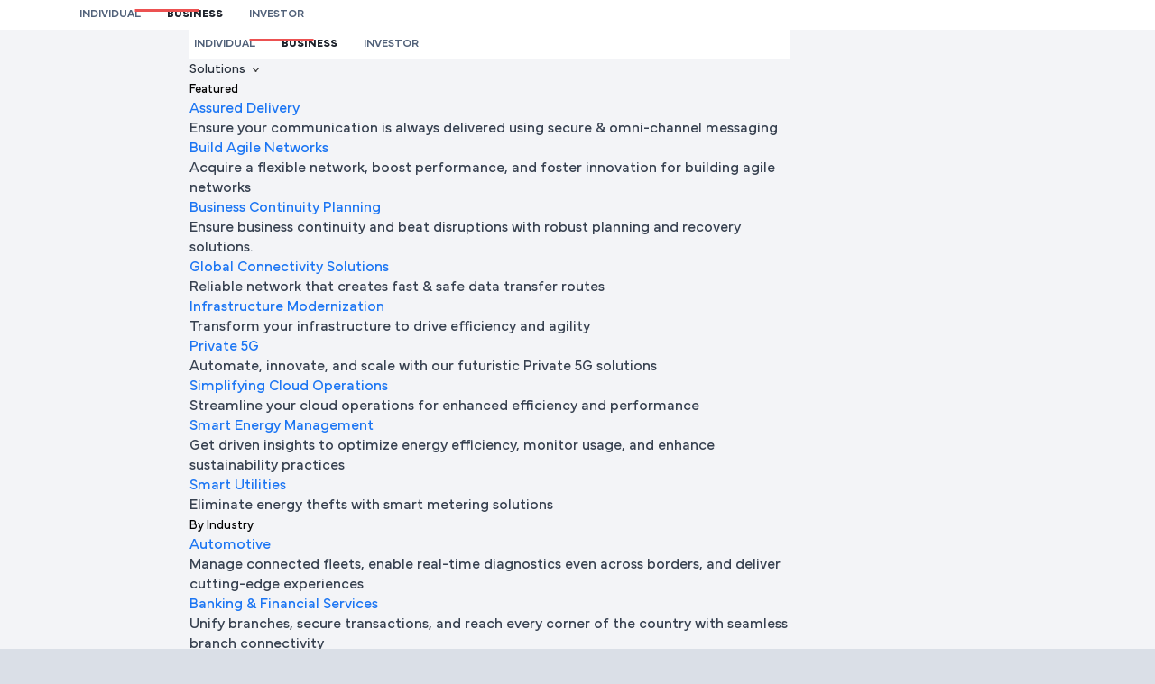

--- FILE ---
content_type: text/html; charset=UTF-8
request_url: https://www.airtel.in/b2b/insights/case-studies/iot-case-studies/
body_size: 18799
content:
<!DOCTYPE html>
<html lang="en-US" >

	<head>

		<meta charset="UTF-8" />
		<meta name="viewport" content="width=device-width, initial-scale=1" />
		<meta name='robots' content='index, follow, max-image-preview:large, max-snippet:-1, max-video-preview:-1' />
	<style>img:is([sizes="auto" i], [sizes^="auto," i]) { contain-intrinsic-size: 3000px 1500px }</style>
	
	<!-- This site is optimized with the Yoast SEO plugin v17.8 - https://yoast.com/wordpress/plugins/seo/ -->
	<title>IoT - Airtel Business</title>
	<meta name="description" content="IoT" />
	<link rel="canonical" href="https://www.airtel.in/b2b/insights/case-studies/iot-case-studies/" />
	<meta property="og:locale" content="en_US" />
	<meta property="og:type" content="article" />
	<meta property="og:title" content="IoT - Airtel Business" />
	<meta property="og:description" content="IoT" />
	<meta property="og:url" content="https://www.airtel.in/b2b/insights/case-studies/iot-case-studies/" />
	<meta property="og:site_name" content="Airtel Business" />
	<meta name="twitter:card" content="summary_large_image" />
	<meta name="twitter:site" content="@airtelindia" />
	<script type="application/ld+json" class="yoast-schema-graph">{"@context":"https://schema.org","@graph":[{"@type":["Organization","Place"],"@id":"https://www.airtel.in/b2b/insights/#organization","name":"Airtel","url":"https://www.airtel.in/b2b/insights/","sameAs":["https://www.facebook.com/Airtel-Business-103025222146580","https://www.linkedin.com/company/airtel-business/","https://www.youtube.com/channel/UC62RQR1TkP_945zTN6Jwecg","https://twitter.com/airtelindia"],"logo":{"@id":"https://www.airtel.in/b2b/insights/case-studies/iot-case-studies/#local-main-organization-logo"},"image":{"@id":"https://www.airtel.in/b2b/insights/case-studies/iot-case-studies/#local-main-organization-logo"},"openingHoursSpecification":[{"@type":"OpeningHoursSpecification","dayOfWeek":["Monday","Tuesday","Wednesday","Thursday","Friday","Saturday","Sunday"],"opens":"09:00","closes":"17:00"}]},{"@type":"WebSite","@id":"https://www.airtel.in/b2b/insights/#website","url":"https://www.airtel.in/b2b/insights/","name":"Airtel Business","description":"Airtel Business","publisher":{"@id":"https://www.airtel.in/b2b/insights/#organization"},"potentialAction":[{"@type":"SearchAction","target":{"@type":"EntryPoint","urlTemplate":"https://www.airtel.in/b2b/insights/?s={search_term_string}"},"query-input":"required name=search_term_string"}],"inLanguage":"en-US"},{"@type":"CollectionPage","@id":"https://www.airtel.in/b2b/insights/case-studies/iot-case-studies/#webpage","url":"https://www.airtel.in/b2b/insights/case-studies/iot-case-studies/","name":"IoT - Airtel Business","isPartOf":{"@id":"https://www.airtel.in/b2b/insights/#website"},"description":"IoT","breadcrumb":{"@id":"https://www.airtel.in/b2b/insights/case-studies/iot-case-studies/#breadcrumb"},"inLanguage":"en-US","potentialAction":[{"@type":"ReadAction","target":["https://www.airtel.in/b2b/insights/case-studies/iot-case-studies/"]}]},{"@type":"BreadcrumbList","@id":"https://www.airtel.in/b2b/insights/case-studies/iot-case-studies/#breadcrumb","itemListElement":[{"@type":"ListItem","position":1,"name":"Insights","item":"https://www.airtel.in/b2b/insights/"},{"@type":"ListItem","position":2,"name":"Case Studies","item":"https://www.airtel.in/b2b/insights/case-studies/"},{"@type":"ListItem","position":3,"name":"IoT"}]},{"@type":"ImageObject","@id":"https://www.airtel.in/b2b/insights/case-studies/iot-case-studies/#local-main-organization-logo","inLanguage":"en-US","url":"https://b2bblogassets.airtel.in/wp-content/uploads/2021/12/airtel-logo.png","contentUrl":"https://b2bblogassets.airtel.in/wp-content/uploads/2021/12/airtel-logo.png","width":200,"height":52,"caption":"Airtel"}]}</script>
	<!-- / Yoast SEO plugin. -->


<link rel='dns-prefetch' href='//static.addtoany.com' />
<link rel='dns-prefetch' href='//b2bblogassets.airtel.in' />
<script type="text/javascript" id="wpp-js" src="https://b2bblogassets.airtel.in/wp-content/plugins/wordpress-popular-posts/assets/js/wpp.min.js?ver=7.3.6" data-sampling="0" data-sampling-rate="100" data-api-url="https://www.airtel.in/b2b/insights/wp-json/wordpress-popular-posts" data-post-id="0" data-token="de4ca4e4e8" data-lang="0" data-debug="0"></script>
<link rel='stylesheet' id='post-views-counter-frontend-css' href='https://b2bblogassets.airtel.in/wp-content/plugins/post-views-counter/css/frontend.min.css?ver=1.5.7' type='text/css' media='all' />
<link rel='stylesheet' id='pgafu-public-style-css' href='https://b2bblogassets.airtel.in/wp-content/plugins/post-grid-and-filter-ultimate/assets/css/pgafu-public.css?ver=1.7.2' type='text/css' media='all' />
<link rel='stylesheet' id='widgetopts-styles-css' href='https://b2bblogassets.airtel.in/wp-content/plugins/widget-options/assets/css/widget-options.css?ver=4.1.3' type='text/css' media='all' />
<link rel='stylesheet' id='wordpress-popular-posts-css-css' href='https://b2bblogassets.airtel.in/wp-content/plugins/wordpress-popular-posts/assets/css/wpp.css?ver=7.3.6' type='text/css' media='all' />
<link rel='stylesheet' id='blankslate-style-css' href='https://b2bblogassets.airtel.in/wp-content/themes/airtelb2btheme/style.css?ver=6.8.3' type='text/css' media='all' />
<link rel='stylesheet' id='custom-styles-css' href='https://b2bblogassets.airtel.in/wp-content/themes/airtelb2btheme/assets/css/b2b.css?ver=6.8.3' type='text/css' media='all' />
<link rel='stylesheet' id='wp-pagenavi-css' href='https://b2bblogassets.airtel.in/wp-content/plugins/wp-pagenavi/pagenavi-css.css?ver=2.70' type='text/css' media='all' />
<link rel='stylesheet' id='addtoany-css' href='https://b2bblogassets.airtel.in/wp-content/plugins/add-to-any/addtoany.min.css?ver=1.16' type='text/css' media='all' />
<style id='addtoany-inline-css' type='text/css'>
@media screen and (max-width:980px){
.a2a_floating_style.a2a_vertical_style{display:none;}
}
</style>
<script type="text/javascript" id="addtoany-core-js-before">
/* <![CDATA[ */
window.a2a_config=window.a2a_config||{};a2a_config.callbacks=[];a2a_config.overlays=[];a2a_config.templates={};
/* ]]> */
</script>
<script type="text/javascript" defer src="https://static.addtoany.com/menu/page.js" id="addtoany-core-js"></script>
<script type="text/javascript" src="https://b2bblogassets.airtel.in/wp-includes/js/jquery/jquery.min.js?ver=3.7.1" id="jquery-core-js"></script>
<script type="text/javascript" src="https://b2bblogassets.airtel.in/wp-includes/js/jquery/jquery-migrate.min.js?ver=3.4.1" id="jquery-migrate-js"></script>
<script type="text/javascript" defer src="https://b2bblogassets.airtel.in/wp-content/plugins/add-to-any/addtoany.min.js?ver=1.1" id="addtoany-jquery-js"></script>
            <style id="wpp-loading-animation-styles">@-webkit-keyframes bgslide{from{background-position-x:0}to{background-position-x:-200%}}@keyframes bgslide{from{background-position-x:0}to{background-position-x:-200%}}.wpp-widget-block-placeholder,.wpp-shortcode-placeholder{margin:0 auto;width:60px;height:3px;background:#dd3737;background:linear-gradient(90deg,#dd3737 0%,#571313 10%,#dd3737 100%);background-size:200% auto;border-radius:3px;-webkit-animation:bgslide 1s infinite linear;animation:bgslide 1s infinite linear}</style>
            <link rel="icon" href="https://b2bblogassets.airtel.in/wp-content/uploads/2021/12/cropped-airtel-logo-32x32.png" sizes="32x32" />
<link rel="icon" href="https://b2bblogassets.airtel.in/wp-content/uploads/2021/12/cropped-airtel-logo-192x192.png" sizes="192x192" />
<link rel="apple-touch-icon" href="https://b2bblogassets.airtel.in/wp-content/uploads/2021/12/cropped-airtel-logo-180x180.png" />
<meta name="msapplication-TileImage" content="https://b2bblogassets.airtel.in/wp-content/uploads/2021/12/cropped-airtel-logo-270x270.png" />
		<style type="text/css" id="wp-custom-css">
			#author-bio-box{
	display:none;
}		</style>
				<link rel="icon" type="image/x-icon" href="https://assets.airtel.in/static-assets/new-home/img/black-favicon.svg" />
		<script src="https://assets.airtel.in/static-assets/cms/js/aacms-jquery.js"></script> 
		<script src="https://assets.airtel.in/airtel-analytics/aa.es5.1.0.0.bundle.js"></script>

		<link rel="stylesheet" rel="preconnect" href="https://b2bblogassets.airtel.in/wp-content/themes/airtelb2btheme/assets/css/b2b.css">
		<!-- Global site tag (gtag.js) - Google Analytics gtag -->
		<script async src="https://www.googletagmanager.com/gtag/js?id=G-B9EJ724C9G"></script>

		<script>
			window.dataLayer = window.dataLayer || [];

			function gtag() {
				dataLayer.push(arguments);
			}
			gtag('js', new Date());

			gtag('config', 'G-B9EJ724C9G');
		</script>
		<!-- custom code alfal-->



		
		<!-- end custom code -->
		<script src="https://b2bblogassets.airtel.in/wp-content/themes/airtelb2btheme/assets/js/countryList.js"></script>

	</head>

	<body class="archive category category-iot-case-studies category-79 wp-embed-responsive wp-theme-airtelb2btheme">
		<header class="b2b_header">

			<div class="top_head_sectioin">
				<div class="main_container">
					<div class="container">
						<ul class="top_nav_item"></ul>
					</div>
				</div>
			</div>
			<nav class="navbar_header">
				<div class="main_container">
					<div class="container">
						<div class="inside_header">
							<div class="hamburger">

								<svg class="hamburger_img" viewBox="15 15 65 65" sytle="max-width:1.5rem;">
									<path class="line top" d="m 70,33 h -40 c 0,0 -8.5,-0.149796 -8.5,8.5 0,8.649796 8.5,8.5 8.5,8.5 h 20 v -20" />
									<path class="line middle" d="m 70,50 h -40" />
									<path class="line bottom" d="m 30,67 h 40 c 0,0 8.5,0.149796 8.5,-8.5 0,-8.649796 -8.5,-8.5 -8.5,-8.5 h -20 v 20" />
								</svg>
							</div>

							<div class="brand_column">
								<a href="https://www.airtel.in/b2b/" aria-label="Airtel Business">
									<svg width="108" viewBox="0 0 108 34" fill="none">
										<path class="logo_text" d="M40 22.8315V11.3877H44.944C47.1123 11.3877 48.4369 12.8455 48.4369 14.5899C48.4369 15.5085 47.9645 16.4438 47.1798 16.8989C48.2513 17.354 48.8672 18.3989 48.8672 19.5197C48.8672 21.382 47.357 22.8315 45.2815 22.8315L40 22.8315ZM44.944 16.2584C45.9987 16.2584 46.6483 15.4916 46.6483 14.632C46.6483 13.8062 46.0493 12.9635 44.944 12.9635H41.7802V16.2584H44.944ZM41.7802 21.2472H45.2815C46.4036 21.2472 47.1123 20.4298 47.1123 19.4859C47.1123 18.5843 46.3699 17.75 45.2815 17.75H41.7802V21.2472ZM52.4687 14.7416V19.3006C52.4687 20.6405 53.2027 21.4157 54.443 21.4157C55.7169 21.4157 56.7209 20.6405 56.7209 19.3006V14.7416H58.3914V22.8315H56.7125V21.8118C56.4425 22.2247 55.6747 23 54.1814 23C51.9709 23 50.7982 21.618 50.7982 19.6545V14.7416H52.4687ZM61.5711 20.1264C62.0267 20.9186 62.8029 21.4663 63.8322 21.4663C64.7013 21.4663 65.3509 21.1208 65.3509 20.573C65.3509 19.9748 64.8531 19.7894 63.6635 19.5197C61.9255 19.132 60.6853 18.5843 60.6853 16.9832C60.6853 15.5169 62.0267 14.5731 63.6804 14.5731C65.1906 14.5731 66.3464 15.3568 66.8864 16.2416L65.7643 17.2023C65.3256 16.5787 64.6337 16.0984 63.6804 16.0984C62.8789 16.0984 62.3389 16.4354 62.3389 16.9579C62.3389 17.5731 62.9379 17.7416 64.1275 18.0281C65.8908 18.4579 67.0383 19.0309 67.0383 20.573C67.0383 22.0477 65.5534 23 63.8322 23C62.2545 23 60.9553 22.2753 60.3309 21.1292L61.5711 20.1264ZM69.906 11C70.5135 11 70.9438 11.4214 70.9438 12.0281C70.9438 12.6348 70.5135 13.0562 69.906 13.0562C69.2986 13.0562 68.8767 12.6348 68.8767 12.0281C68.8767 11.4213 69.2985 11 69.906 11ZM69.0707 22.8315V14.7416H70.7413V22.8315H69.0707ZM73.3057 22.8315V14.7416H74.9846V15.7612C75.2546 15.3484 76.0224 14.5731 77.4735 14.5731C79.7009 14.5731 80.8736 15.9551 80.8736 17.9185V22.8315H79.2031V18.2724C79.2031 16.9326 78.4691 16.1574 77.212 16.1574C75.9802 16.1574 74.9762 16.9326 74.9762 18.2724V22.8315H73.3057ZM86.9219 14.5731C89.2842 14.5731 90.8198 16.3259 90.8198 18.4916C90.8198 18.7444 90.8029 19.0056 90.7523 19.2668H84.4667C84.5427 20.4803 85.5804 21.4326 86.9809 21.4326C87.9934 21.4326 88.8033 21.0028 89.4108 20.0506L90.6426 20.9438C89.8917 22.2921 88.4152 23 86.9809 23C84.5343 23 82.7372 21.1966 82.7372 18.795C82.7372 16.3848 84.4667 14.5731 86.9219 14.5731ZM89.124 18.0197C89.0227 16.882 88.0693 16.0815 86.905 16.0815C85.6648 16.0815 84.7199 16.882 84.5089 18.0197H89.124ZM93.4174 20.1264C93.873 20.9186 94.6492 21.4663 95.6785 21.4663C96.5475 21.4663 97.1971 21.1208 97.1971 20.573C97.1971 19.9748 96.6993 19.7894 95.5098 19.5197C93.7717 19.132 92.5315 18.5843 92.5315 16.9832C92.5315 15.5169 93.873 14.5731 95.5266 14.5731C97.0369 14.5731 98.1927 15.3568 98.7327 16.2416L97.6105 17.2023C97.1718 16.5787 96.48 16.0984 95.5266 16.0984C94.7251 16.0984 94.1851 16.4354 94.1851 16.9579C94.1851 17.5731 94.7842 17.7416 95.9738 18.0281C97.7371 18.4579 98.8845 19.0309 98.8845 20.573C98.8845 22.0477 97.3996 23 95.6785 23C94.1008 23 92.8015 22.2753 92.1772 21.1292L93.4174 20.1264ZM101.533 20.1264C101.989 20.9186 102.765 21.4663 103.794 21.4663C104.663 21.4663 105.313 21.1208 105.313 20.573C105.313 19.9748 104.815 19.7894 103.625 19.5197C101.887 19.132 100.647 18.5843 100.647 16.9832C100.647 15.5169 101.989 14.5731 103.642 14.5731C105.152 14.5731 106.308 15.3568 106.848 16.2416L105.726 17.2023C105.287 16.5787 104.596 16.0984 103.642 16.0984C102.841 16.0984 102.301 16.4354 102.301 16.9579C102.301 17.5731 102.9 17.7416 104.089 18.0281C105.853 18.4579 107 19.0309 107 20.573C107 22.0477 105.515 23 103.794 23C102.216 23 100.917 22.2753 100.293 21.1292L101.533 20.1264Z" fill="black" />
										<path class="short_logo" d="M26.8579 18.1642C28.6391 13.6341 27.182 11.3886 23.9345 11.3694C18.7194 11.3386 13.4921 16.8976 8.82871 18.5241C4.57341 20.0083 1.14017 19.4118 0.183261 16.125C-2.52249 6.83122 25.5117 -8.99114 32.9162 6.52823C38.5187 18.5701 21.101 33.7804 10.4054 33.9983C1.88039 34.1719 7.20724 21.1513 13.2564 21.1715C14.6658 21.1762 16.0829 21.7293 16.1767 23.1336C16.2699 24.5265 14.5761 25.6947 13.2488 26.9529C10.9996 29.0848 10.3498 30.638 10.9553 31.377C11.5609 32.116 13.449 31.9728 16.6564 29.8147C21.808 26.3485 25.2272 22.3243 26.8579 18.1642Z" />
									</svg>
								</a>
							</div>
							<div class="main_navigation">
								<div class="navbar_area">
									<div class="top_head_sectioin">
										<ul class="top_nav_item"></ul>
									</div>
									<ul class="navlist"></ul>
									<div class="nav_footer">
										<button class="btn Click-here" onclick="headTalk()">Talk to an Expert</button>
									</div>
								</div>
							</div>
							<div class="navbar_right">
								<button class="btn Click-here" onclick="headTalk()">Talk to an Expert</button>
								<div class="login_user">
									<div class="other_user">
										<svg class="user_icon" xmlns="http://www.w3.org/2000/svg" width="20" height="20" viewBox="0 0 20 20" fill="none">
											<path d="M15.4001 16.7502L15.4001 15.4002C15.4001 14.6841 15.1156 13.9974 14.6093 13.491C14.1029 12.9847 13.4162 12.7002 12.7001 12.7002L7.3001 12.7002C6.58401 12.7002 5.89726 12.9847 5.39091 13.491C4.88456 13.9974 4.6001 14.6841 4.6001 15.4002L4.6001 16.7502" stroke-width="1.8" stroke-linecap="round" stroke-linejoin="round" />
											<path d="M10.0003 10.0001C11.4915 10.0001 12.7003 8.79127 12.7003 7.3001C12.7003 5.80893 11.4915 4.6001 10.0003 4.6001C8.50912 4.6001 7.30029 5.80893 7.30029 7.3001C7.30029 8.79127 8.50912 10.0001 10.0003 10.0001Z" stroke-width="1.8" stroke-linecap="round" stroke-linejoin="round" />
											<circle cx="10" cy="10" r="9" stroke-width="1.8" stroke-linecap="round" stroke-linejoin="round" />
										</svg>
										<span class="user_text" onclick="signinHead()">Sign in</span>
										<span class="animated_arrow"></span>
										<i class="cross_icon aeh-icon-Close"></i>
									</div>
									<div class="user_account">
										<ul class="account_list"></ul>
									</div>

								</div>

							</div>
						</div>
					</div>
				</div>
			</nav>
			<div class="drop_shadow"></div>

		</header>
		<main>
						<div id="categoryname" style="display:none;">IoT</div>
						<section class="breadcrumbs">
				<div class="container">
					<a href="https://www.airtel.in/business/" onclick="breadcrumbHomeClick()">Home</a>
					<span id="breadcrumbs"><span><span><a href="https://www.airtel.in/b2b/insights/">Insights</a>  <span><a href="https://www.airtel.in/b2b/insights/case-studies/">Case Studies</a>  <span class="breadcrumb_last" aria-current="page">IoT</span></span></span></span></span>				</div>

			</section><div class="home-sidebar-content">
	<div class="container">

		<div class="home-content-wrap">

			<div class="home-content">
				<div class="blog-content" id="ajax-posts">
										<article id="post-1461" class="post-1461 post type-post status-publish format-standard has-post-thumbnail hentry category-iot-case-studies tag-energy-management tag-iot tag-nbiot">
	<div class="chips_grp">
		<ul class="chips_wrap">
			<li class="chips chips_orange"><a href="https://www.airtel.in/b2b/insights/case-studies/iot-case-studies/" rel="category tag">IoT</a>		</ul>
	</div>
	<div class="postwrapper">
		<div class="postlist">
			<h4> Airtel IoT Smart Energy Management helps a hospitality giant save energy while prioritising sustainability</h4>
			<p>Overview
The global hospitality industry is undergoing a transformative phase, with an increasing emphasis on... <a href="https://www.airtel.in/b2b/insights/case-studies/airtel-iot-smart-energy-management-helps-a-hospitality-giant-save-energy-while-prioritising-sustainability" class="readmore">more</a></p>
			<ul class="article-card-footer">
				<li>
					<div class="post-date">
						<img src="https://b2bblogassets.airtel.in/wp-content/themes/airtelb2btheme/assets/img/date.svg" alt="Date Icon" />
						January 20, 2025					</div>
				</li>
				<li> <img src="https://b2bblogassets.airtel.in/wp-content/themes/airtelb2btheme/assets/img/view.svg" alt="View Icon" /> <div class="post-views content-post post-1461 entry-meta load-static">
				<span class="post-views-label">Views</span> <span class="post-views-count">576</span>
			</div></li>
				<li><img src="https://b2bblogassets.airtel.in/wp-content/themes/airtelb2btheme/assets/img/time.svg" alt="Time Icon" />4 min read</li>
			</ul>
		</div>
		<div class="postthumnail">
			<img width="1500" height="1125" src="https://b2bblogassets.airtel.in/wp-content/uploads/2025/01/iStock-1372036302.jpg" class="attachment-post-thumbnail size-post-thumbnail wp-post-image" alt="" decoding="async" fetchpriority="high" srcset="https://b2bblogassets.airtel.in/wp-content/uploads/2025/01/iStock-1372036302.jpg 1500w, https://b2bblogassets.airtel.in/wp-content/uploads/2025/01/iStock-1372036302-300x225.jpg 300w, https://b2bblogassets.airtel.in/wp-content/uploads/2025/01/iStock-1372036302-1024x768.jpg 1024w, https://b2bblogassets.airtel.in/wp-content/uploads/2025/01/iStock-1372036302-150x113.jpg 150w" sizes="(max-width: 1500px) 100vw, 1500px" />		</div>
	</div>
</article><article id="post-1407" class="post-1407 post type-post status-publish format-standard has-post-thumbnail hentry category-iot-case-studies tag-asset-tracking tag-iot-tracker tag-super-tracker tag-vehicle-tracking">
	<div class="chips_grp">
		<ul class="chips_wrap">
			<li class="chips chips_orange"><a href="https://www.airtel.in/b2b/insights/case-studies/iot-case-studies/" rel="category tag">IoT</a>		</ul>
	</div>
	<div class="postwrapper">
		<div class="postlist">
			<h4> Airtel IoT SuperTracker steers logistics sector from blind spots to clear gains</h4>
			<p>The Challenge
Billing and tracking challenges for high-value consignments
One of India’s leading supply ch... <a href="https://www.airtel.in/b2b/insights/case-studies/airtel-iot-supertracker-steers-logistics-sector-from-blind-spots-to-clear-gains" class="readmore">more</a></p>
			<ul class="article-card-footer">
				<li>
					<div class="post-date">
						<img src="https://b2bblogassets.airtel.in/wp-content/themes/airtelb2btheme/assets/img/date.svg" alt="Date Icon" />
						October 25, 2024					</div>
				</li>
				<li> <img src="https://b2bblogassets.airtel.in/wp-content/themes/airtelb2btheme/assets/img/view.svg" alt="View Icon" /> <div class="post-views content-post post-1407 entry-meta load-static">
				<span class="post-views-label">Views</span> <span class="post-views-count">948</span>
			</div></li>
				<li><img src="https://b2bblogassets.airtel.in/wp-content/themes/airtelb2btheme/assets/img/time.svg" alt="Time Icon" />3 min read</li>
			</ul>
		</div>
		<div class="postthumnail">
			<img width="800" height="373" src="https://b2bblogassets.airtel.in/wp-content/uploads/2024/10/Supertracker-Cover-page.jpg" class="attachment-post-thumbnail size-post-thumbnail wp-post-image" alt="" decoding="async" />		</div>
	</div>
</article><article id="post-1342" class="post-1342 post type-post status-publish format-standard has-post-thumbnail hentry category-iot-case-studies tag-battery-management tag-ev-management tag-iot">
	<div class="chips_grp">
		<ul class="chips_wrap">
			<li class="chips chips_orange"><a href="https://www.airtel.in/b2b/insights/case-studies/iot-case-studies/" rel="category tag">IoT</a>		</ul>
	</div>
	<div class="postwrapper">
		<div class="postlist">
			<h4> Airtel IoT Smart EV Solution helps leading OEM extend battery life and vehicle health</h4>
			<p>The electric vehicle (EV) industry is witnessing an unprecedented surge, driven by a global push toward sustai... <a href="https://www.airtel.in/b2b/insights/case-studies/airtel-iot-smart-ev-solution-helps-leading-oem-extend-battery-life-by-20" class="readmore">more</a></p>
			<ul class="article-card-footer">
				<li>
					<div class="post-date">
						<img src="https://b2bblogassets.airtel.in/wp-content/themes/airtelb2btheme/assets/img/date.svg" alt="Date Icon" />
						September 10, 2024					</div>
				</li>
				<li> <img src="https://b2bblogassets.airtel.in/wp-content/themes/airtelb2btheme/assets/img/view.svg" alt="View Icon" /> <div class="post-views content-post post-1342 entry-meta load-static">
				<span class="post-views-label">Views</span> <span class="post-views-count">1,093</span>
			</div></li>
				<li><img src="https://b2bblogassets.airtel.in/wp-content/themes/airtelb2btheme/assets/img/time.svg" alt="Time Icon" />5 min read</li>
			</ul>
		</div>
		<div class="postthumnail">
			<img width="6000" height="3000" src="https://b2bblogassets.airtel.in/wp-content/uploads/2024/09/EV_Motorcycle.jpg" class="attachment-post-thumbnail size-post-thumbnail wp-post-image" alt="" decoding="async" />		</div>
	</div>
</article><article id="post-1274" class="post-1274 post type-post status-publish format-standard has-post-thumbnail hentry category-iot-case-studies tag-internet-of-things tag-iot tag-smart-metering tag-smart-utilities">
	<div class="chips_grp">
		<ul class="chips_wrap">
			<li class="chips chips_orange"><a href="https://www.airtel.in/b2b/insights/case-studies/iot-case-studies/" rel="category tag">IoT</a>		</ul>
	</div>
	<div class="postwrapper">
		<div class="postlist">
			<h4> IntelliSmart Powers up India&#8217;s Utilities with Airtel IoT Smart Utilities solution</h4>
			<p>The Indian power sector &amp; DISCOMs face an annual AT&amp;C loss of 15.4% as of the last financial year. Thi... <a href="https://www.airtel.in/b2b/insights/case-studies/intellismart-powers-up-indias-utilities-with-airtel-iot-smart-utilities-solution" class="readmore">more</a></p>
			<ul class="article-card-footer">
				<li>
					<div class="post-date">
						<img src="https://b2bblogassets.airtel.in/wp-content/themes/airtelb2btheme/assets/img/date.svg" alt="Date Icon" />
						June 25, 2024					</div>
				</li>
				<li> <img src="https://b2bblogassets.airtel.in/wp-content/themes/airtelb2btheme/assets/img/view.svg" alt="View Icon" /> <div class="post-views content-post post-1274 entry-meta load-static">
				<span class="post-views-label">Views</span> <span class="post-views-count">1,131</span>
			</div></li>
				<li><img src="https://b2bblogassets.airtel.in/wp-content/themes/airtelb2btheme/assets/img/time.svg" alt="Time Icon" />4 min read</li>
			</ul>
		</div>
		<div class="postthumnail">
			<img width="1125" height="660" src="https://b2bblogassets.airtel.in/wp-content/uploads/2024/06/Banner_Smart-utilities_1201893977_mobile_375x220.jpg" class="attachment-post-thumbnail size-post-thumbnail wp-post-image" alt="" decoding="async" loading="lazy" />		</div>
	</div>
</article>
				</div>
				
			</div>
			<div class="sidebar sidebars">
    <div class="tags">
        <h3>Categories</h3>
        		<ul>
            <li> <a href="https://www.airtel.in/b2b/insights/blogs/airtel-iq/"  >Airtel IQ</a> </li> <li> <a href="https://www.airtel.in/b2b/insights/blogs/airtel-secure/"  >Airtel Secure</a> </li> <li> <a href="https://www.airtel.in/b2b/insights/blogs/cloud/"  >Cloud</a> </li> <li> <a href="https://www.airtel.in/b2b/insights/blogs/connectivity/"  >Connectivity</a> </li> <li> <a href="https://www.airtel.in/b2b/insights/blogs/global/"  >Global Business</a> </li> <li> <a href="https://www.airtel.in/b2b/insights/blogs/iot/"  >IoT</a> </li> <li> <a href="https://www.airtel.in/b2b/insights/blogs/smes/"  >SMEs</a> </li>         </ul>
            </div>
    <div class="socials">
        <h3>Social Presence</h3>
        <div class="socialicons">
            <a onclick="socialLinkedin()" href="https://www.linkedin.com/company/airtel-business/"><img src="https://b2bblogassets.airtel.in/wp-content/themes/airtelb2btheme/assets/img/linkedin.svg" alt="Linkedin" /></a>
            <a onclick="socialYoutube()" href="https://www.youtube.com/channel/UC62RQR1TkP_945zTN6Jwecg"><img src="https://b2bblogassets.airtel.in/wp-content/themes/airtelb2btheme/assets/img/youtube.svg" alt="Youtube" /></a>
            <a onclick="socialfacebook()" href="https://www.facebook.com/Airtel-Business-103025222146580"><img src="https://b2bblogassets.airtel.in/wp-content/themes/airtelb2btheme/assets/img/facebook.svg" alt="Facebook" /></a>
        </div>
    </div>

    <!--  <ul>
                    <li>
                <a href="https://www.airtel.in/b2b/insights/blogs/airtel-iq/">
                                        Airtel IQ                </a>
            </li>
                    <li>
                <a href="https://www.airtel.in/b2b/insights/blogs/airtel-secure/">
                                        Airtel Secure                </a>
            </li>
                    <li>
                <a href="https://www.airtel.in/b2b/insights/blogs/">
                                        Blogs                </a>
            </li>
                    <li>
                <a href="https://www.airtel.in/b2b/insights/case-studies/">
                                        Case Studies                </a>
            </li>
                    <li>
                <a href="https://www.airtel.in/b2b/insights/blogs/cloud/">
                                        Cloud                </a>
            </li>
                    <li>
                <a href="https://www.airtel.in/b2b/insights/blogs/connectivity/">
                                        Connectivity                </a>
            </li>
                    <li>
                <a href="https://www.airtel.in/b2b/insights/connectivity-2/">
                                        Connectivity                </a>
            </li>
                    <li>
                <a href="https://www.airtel.in/b2b/insights/case-studies/connectivity-case-studies/">
                                        Connectivity                </a>
            </li>
                    <li>
                <a href="https://www.airtel.in/b2b/insights/blogs/global/">
                                        Global Business                </a>
            </li>
                    <li>
                <a href="https://www.airtel.in/b2b/insights/blogs/iot/">
                                        IoT                </a>
            </li>
                    <li>
                <a href="https://www.airtel.in/b2b/insights/case-studies/iot-case-studies/">
                                        IoT                </a>
            </li>
                    <li>
                <a href="https://www.airtel.in/b2b/insights/case-studies/iq-case-studies/">
                                        IQ                </a>
            </li>
                    <li>
                <a href="https://www.airtel.in/b2b/insights/case-studies/secure-case-studies/">
                                        Secure                </a>
            </li>
                    <li>
                <a href="https://www.airtel.in/b2b/insights/blogs/smes/">
                                        SMEs                </a>
            </li>
            </ul>
     -->

</div>		</div>
	</div>
</div>

</main>


<footer class="ab_footer">
	<div class="top_footer">
		<div class="container">
			<div class="footer_row"></div>
			<div class="footer_support">
				<div class="support_left">
					<div class="support_row">
					</div>
				</div>
				<div class="support_right">
					<div class="footer_support_inside">
						<div class="support_email_wrap">
							<div class="support_email">
								<h4>Airtel Business Support:</h4>
								<a href="mailto:enterprise@in.airtel.com">enterprise@in.airtel.com</a>
							</div>
						</div>

						<div class="social_media">
							<div class="social_icon">
								<h5 class="list_head">Social Links</h5>
								<ul></ul>
							</div>

						</div>
					</div>
				</div>
			</div>
		</div>
	</div>

	<div class="bottom_links">
		<div class="container">
			<div class="footer_bottom">
				<div class="footer_links">
					<ul></ul>
				</div>

				<div class="copyright">
					2025 Airtel India. All rights
					reserved.
				</div>
			</div>
		</div>
	</div>
</footer>



<script type="speculationrules">
{"prefetch":[{"source":"document","where":{"and":[{"href_matches":"\/b2b\/insights\/*"},{"not":{"href_matches":["\/wp-*.php","\/wp-admin\/*","\/wp-content\/uploads\/*","\/wp-content\/*","\/wp-content\/plugins\/*","\/wp-content\/themes\/airtelb2btheme\/*","\/b2b\/insights\/*\\?(.+)"]}},{"not":{"selector_matches":"a[rel~=\"nofollow\"]"}},{"not":{"selector_matches":".no-prefetch, .no-prefetch a"}}]},"eagerness":"conservative"}]}
</script>
<div class="a2a_kit a2a_kit_size_32 a2a_floating_style a2a_vertical_style" data-a2a-scroll-show="100" style="right:0px;top:100px;background-color:#cc000a"><a class="a2a_dd addtoany_no_icon addtoany_share_save addtoany_share" href="https://www.addtoany.com/share">Share</a></div><script type="text/javascript" src="https://b2bblogassets.airtel.in/wp-content/themes/airtelb2btheme/assets/js/script.js?ver=6.8.3" id="custom-script-js"></script>
<script>
	// const sourceRelatedPage = window.location.pathname.includes('case-studies') ? 'case-studies' : 'blogs';

	const sourceRelatedPage = window.location.pathname.includes('case-studies') || window.location.search.includes('case-studies') 
		? 'case-studies' 
		: (window.location.pathname.includes('blogs') || window.location.search.includes('blogs') ? 'blogs' : '');

	/* const sourceUrl = window.location.href;
	const path = window.location.href;
	const final = path.substr(sourceUrl.lastIndexOf("/") + 1);
		const pathdir = location.href.substr(
			location.href.lastIndexOf("/") + 1,
			location.href.length
		); 
		const pathElements = sourceUrl.replace(/\/$/, '').split('/');
		const lastFolder = pathElements[pathElements.length - 1];
	*/
	
	// let endFolder = lastFolder.split('?')[0].split('/').slice(-1)[0];

	const windowPathUrl = window.location.pathname.replace(/\/$/, ''); // remove trailing slash
	const windowPathSegments = windowPathUrl.split('/');
	let endFolder = windowPathSegments[windowPathSegments.length - 1];
	

	const pathblue = window.location.search;
	const url = new URL(
		"https://www.airtel.in/b2b/" + pathblue
	);

	const siteCategory = 'b2b';

	const searchParams = new URLSearchParams(url.search);
	const utm_source = searchParams.get("utm_source");
	const utm_medium = searchParams.get("utm_medium");
	const utm_campaign = searchParams.get("utm_campaign");
	// onload
	$(document).ready(function () {
		const modalContent = document.querySelector(".webstories_modal #area_hidden");
		if (modalContent) {
			endFolder = (endFolder ? endFolder + '|' : '') + modalContent.textContent.trimStart().trimEnd().replace('&', 'and').toLowerCase();
		}

		const globalbusiness = {
			eVar0: `b2b|${endFolder}|landing page`,
			prop0: `b2b|${endFolder}`,
			prop13: sourceRelatedPage || "",
			utm_source: utm_source || "",
			utm_medium: utm_medium || "",
			utm_campaign: utm_campaign || "",
		};

		localStorage.setItem("globalbusiness", JSON.stringify(globalbusiness));

		if (typeof ClickStream !== "undefined") {
			ClickStream.trackEvent(globalbusiness);
		}
	});



	// <!-- HEADER CLICKSTREAM -->
	

	
	var firstValue, lastVal, pageName, propValue;

	// megamenu click stream 
	function megaheaderList() {
		var dataClickstream = JSON.parse(localStorage.getItem('globalbusiness'));
		var firstValue = dataClickstream.prop0;
		var pageName = firstValue.toLowerCase();
		var propValue = dataClickstream.prop0;;
		$targetProduct = $(".navigationlist li a");
		let products = event.target.innerText;
		let productsVal = products.replace(/&/g, "and");
		let productsName = productsVal.toLowerCase();
		var seglength = document.getElementsByClassName('mega_navigation').length;
		var segments = document.getElementsByClassName('subnav');
		let segmentsText = event.currentTarget.offsetParent.previousElementSibling.innerText;
		let segmentsName = segmentsText.replace(/&/g, "and");
		let segmentsFinal = segmentsName.toLowerCase();
		let lobValue = event.currentTarget.offsetParent.previousElementSibling.parentNode.parentElement.offsetParent.parentElement.children[0].innerText
		;
		let lobName = lobValue.replace(/&/g, "and");
		let lobfinalName = lobName.toLowerCase();

		megaproductsheaderList(productsName, segmentsFinal, propValue, pageName, lobfinalName);

	}


	function megaproductsheaderList(productsName, segmentsFinal, propValue, pageName, lobfinalName) {

		var Internet = {
		eVar9: pageName + "|" + lobfinalName + "|" + segmentsFinal + "|" + productsName,
		prop0: propValue,
		prop6: "header",
		prop7: lobfinalName,
		prop8: segmentsFinal,
		prop9: productsName,

		};

		if (typeof ClickStream !== "undefined")
		ClickStream.trackEvent(Internet);
	}

	// megamenu click stream end here

	// userNav

	function userList() {
		var dataClickstream = JSON.parse(localStorage.getItem('globalbusiness'));
		var firstValue = dataClickstream.prop0;
		var pageName = firstValue.toLowerCase();
		var propValue = dataClickstream.prop0;;
		$targetProduct = $(".navigationlist li a");
		let products = event.target.innerText;
		let productsVal = products.replace(/&/g, "and");
		let productsName = productsVal.toLowerCase();
		let segmentsText = "usernavigation";
		userproductList(productsName, segmentsText, propValue, pageName);
	}


	function userproductList(productsName, segmentsText, propValue, pageName) {
		var Internet = {
		eVar9: pageName + "|" + segmentsText + "|" + productsName,
		prop0: propValue,
		prop6: "header",
		prop7: segmentsText,
		prop8: "lob",
		prop9: productsName,

		};

		if (typeof ClickStream !== "undefined")
		ClickStream.trackEvent(Internet);
	}

	// user navigation  end

	// partners link
	function partners() {
		var parternsLinks = {
		eVar9: "b2b|" + endFolder + "|partner",
		prop6: "header",
		prop7: "partner",
		"utm_source": utm_source ? `${utm_source}` : "",
		"utm_medium": utm_medium ? `${utm_medium}` : "",
		"utm_campaign": utm_campaign ? `${utm_campaign}` : "",
		};

		if (typeof ClickStream !== "undefined") ClickStream.trackEvent(parternsLinks);
	}

	// TTE link
	function headTalk() {
		var parternsLinks = {
		eVar9: "b2b|" + endFolder + "|talk to an expert",
		prop6: "header",
		prop7: "talk to an expert",
		"utm_source": utm_source ? `${utm_source}` : "",
		"utm_medium": utm_medium ? `${utm_medium}` : "",
		"utm_campaign": utm_campaign ? `${utm_campaign}` : "",
		};

		if (typeof ClickStream !== "undefined") ClickStream.trackEvent(parternsLinks);
// 		trackTalkExpert();
	}

	// sign in
	function signinHead() {
		var parternsLinks = {
		eVar9: "b2b|" + endFolder + "|signin",
		prop6: "header",
		prop7: "sign in",
		"utm_source": utm_source ? `${utm_source}` : "",
		"utm_medium": utm_medium ? `${utm_medium}` : "",
		"utm_campaign": utm_campaign ? `${utm_campaign}` : "",
		};

		if (typeof ClickStream !== "undefined") ClickStream.trackEvent(parternsLinks);
	}

	// <!-- HEADER CLICKSTREAM END HERE -->
	// <!-- BODY PART CLICK STREAM HERE -->

	// BANNNER
	jQuery(document).ready(function ($){
	function clickBanner() {
		var BannerButton = {
		eVar9: "b2b|" + endFolder + "|banner" + "|talk to an expert",
		prop0: "b2b|" + endFolder,
		prop13: `${sourceRelatedPage}`,
		"utm_source": utm_source ? `${utm_source}` : "",
		"utm_medium": utm_medium ? `${utm_medium}` : "",
		"utm_campaign": utm_campaign ? `${utm_campaign}` : "",
		};

		if (typeof ClickStream !== "undefined") ClickStream.trackEvent(BannerButton);
	}

	function requestaCall() {
		var BannerButton = {
		eVar9: "b2b|" + endFolder + "|contact us" + "|request a callback",
		prop0: "b2b|" + endFolder,
		prop13: `${sourceRelatedPage}`,
		"utm_source": utm_source ? `${utm_source}` : "",
		"utm_medium": utm_medium ? `${utm_medium}` : "",
		"utm_campaign": utm_campaign ? `${utm_campaign}` : "",
		};

		if (typeof ClickStream !== "undefined") ClickStream.trackEvent(BannerButton);
	}

	function readMore() {

		$titleText = $(".short_blog_slider h3");
		let blogbuttonText = event.currentTarget.innerText.toLowerCase();
		let blogText = event.currentTarget.parentElement.previousElementSibling.innerText.toLocaleLowerCase()
		;
		var BannerButton = {
		eVar9: "b2b|" + endFolder + "|blog|" + blogText + "|" + blogbuttonText,
		prop0: "b2b|" + endFolder,
		prop13: `${sourceRelatedPage}`,
		"utm_source": utm_source ? `${utm_source}` : "",
		"utm_medium": utm_medium ? `${utm_medium}` : "",
		"utm_campaign": utm_campaign ? `${utm_campaign}` : "",
		};

		if (typeof ClickStream !== "undefined") ClickStream.trackEvent(BannerButton);
	}

	// solution widgets

	function solutionCard() {
		let titleText = event.currentTarget.childNodes[1].children[1].childNodes[1].innerText.toLocaleLowerCase();

		let tabText = $(".solution-link.active").text().toLocaleLowerCase();
		var BannerButton = {
		eVar9: "b2b|business|" + endFolder + "|solution|" + tabText + "|" + titleText + "|card",
		prop0: "b2b|business|" + endFolder,
		prop13: `${sourceRelatedPage}`,
		"utm_source": utm_source ? `${utm_source}` : "",
		"utm_medium": utm_medium ? `${utm_medium}` : "",
		"utm_campaign": utm_campaign ? `${utm_campaign}` : "",
		};

		if (typeof ClickStream !== "undefined") ClickStream.trackEvent(BannerButton);
	}
	function customsolutionCard() {

		$solutionText = $(".insights_desc h4");
		let learnText = event.target.previousElementSibling.children[0].innerText.toLowerCase();
		var BannerButton = {
		eVar9: "b2b|" + endFolder + "|solutions|" + learnText + "|learn more",
		prop0: "b2b|" + endFolder,
		prop13: `${sourceRelatedPage}`,
		"utm_source": utm_source ? `${utm_source}` : "",
		"utm_medium": utm_medium ? `${utm_medium}` : "",
		"utm_campaign": utm_campaign ? `${utm_campaign}` : "",
		};

		if (typeof ClickStream !== "undefined") ClickStream.trackEvent(BannerButton);
	}


	function solutionClick() {
		let tabSegments = event.target.innerText.toLowerCase();
		var useButton = {
		eVar9: "b2b|" + endFolder + "|solutions|" + tabSegments,
		prop0: "b2b|" + endFolder,
		prop13: `${sourceRelatedPage}`,
		"utm_source": utm_source ? `${utm_source}` : "",
		"utm_medium": utm_medium ? `${utm_medium}` : "",
		"utm_campaign": utm_campaign ? `${utm_campaign}` : "",
		};

		if (typeof ClickStream !== "undefined") ClickStream.trackEvent(useButton);
	}
	function sllearnMore() {

		let tabText = $(".solution-link.active").text().toLocaleLowerCase();
		$solutionText = $(".insights_desc h4");
		let learnText = event.target.previousElementSibling.children[0].innerText.toLowerCase();
		var BannerButton = {
		eVar9: "b2b|" + endFolder + "|solution|" + tabText + "|" + learnText + "|learn more",
		prop0: "b2b|" + endFolder,
		prop13: `${sourceRelatedPage}`,
		prop7: "" + tabText,
		"utm_source": utm_source ? `${utm_source}` : "",
		"utm_medium": utm_medium ? `${utm_medium}` : "",
		"utm_campaign": utm_campaign ? `${utm_campaign}` : "",
		};

		if (typeof ClickStream !== "undefined") ClickStream.trackEvent(BannerButton);
	}


	function learnMore() {
		$solutionText = $(".insights_desc h4");
		let learnText = event.target.previousElementSibling.children[0].innerText.toLowerCase();
		var BannerButton = {
		eVar9: "b2b|" + endFolder + "|solution|" + learnText + "|learn more",
		prop0: "b2b|" + endFolder,
		prop13: `${sourceRelatedPage}`,
		"utm_source": utm_source ? `${utm_source}` : "",
		"utm_medium": utm_medium ? `${utm_medium}` : "",
		"utm_campaign": utm_campaign ? `${utm_campaign}` : "",
		};

		if (typeof ClickStream !== "undefined") ClickStream.trackEvent(BannerButton);
	}

	// end soltuion widgets

	function productlearnMore() {

		$solutionText = $(".toggle_content");
		let learnText = event.target.parentElement.parentElement.parentElement.children[0].innerText
		.toLowerCase();
		var BannerButton = {
		eVar9: "b2b|" + endFolder + "|products|" + learnText + "|learn more",
		prop0: "b2b|" + endFolder,
		prop13: `${sourceRelatedPage}`,
		"utm_source": utm_source ? `${utm_source}` : "",
		"utm_medium": utm_medium ? `${utm_medium}` : "",
		"utm_campaign": utm_campaign ? `${utm_campaign}` : "",
		};

		if (typeof ClickStream !== "undefined") ClickStream.trackEvent(BannerButton);
	}
	

	function usecaseClick() {
		let tabSegments = event.target.innerText.toLowerCase();
		var useButton = {
		eVar9: "b2b|" + endFolder + "|overview usecases|" + tabSegments,
		prop0: "b2b|" + endFolder,
		prop13: `${sourceRelatedPage}`,
		"utm_source": utm_source ? `${utm_source}` : "",
		"utm_medium": utm_medium ? `${utm_medium}` : "",
		"utm_campaign": utm_campaign ? `${utm_campaign}` : "",
		};

		if (typeof ClickStream !== "undefined") ClickStream.trackEvent(useButton);
	}



	function usecaseoldClick() {
		let tabSegments = event.target.innerText.toLowerCase();
		var useButton = {
		eVar9: "b2b|" + endFolder + "|overview usecases|old way new way|" + tabSegments,
		prop0: "b2b|" + endFolder,
		prop13: `${sourceRelatedPage}`,
		"utm_source": utm_source ? `${utm_source}` : "",
		"utm_medium": utm_medium ? `${utm_medium}` : "",
		"utm_campaign": utm_campaign ? `${utm_campaign}` : "",
		};

		if (typeof ClickStream !== "undefined") ClickStream.trackEvent(useButton);
	}
	
	function productCard() {

		$solutionText = $(".toggle_content");
		let learnText = event.currentTarget.childNodes[1].children[0].childNodes[1].innerText.toLocaleLowerCase()
		.toLowerCase();
		var BannerButton = {
		eVar9: "b2b|" + endFolder + "|products|" + learnText + "|card",
		prop0: "b2b|" + endFolder,
		prop13: `${sourceRelatedPage}`,
		"utm_source": utm_source ? `${utm_source}` : "",
		"utm_medium": utm_medium ? `${utm_medium}` : "",
		"utm_campaign": utm_campaign ? `${utm_campaign}` : "",
		};

		if (typeof ClickStream !== "undefined") ClickStream.trackEvent(BannerButton);
	}

	});

	// <!-- BODY PART CLICK STREAM END HERE -->

	// <!-- FOOTER CLICKSTREAM START HERE -->

	jQuery(document).ready(function ($){
	function footerNavClick() {
		var dataClickstream = JSON.parse(localStorage.getItem('globalbusiness'));
		var firstValue = dataClickstream.prop0;
		var pageName = firstValue;
		var propValue = dataClickstream.prop0;;
		$targetProduct = $(".list-ul li a");
		let products = event.target.innerText;
		let productsVal = products.replace(/&/g, "and");
		let productsName = productsVal.toLowerCase();
		let segmentsText = event.currentTarget.parentElement.parentElement.previousElementSibling.innerText.toLocaleLowerCase();
		footerproductList(productsName, segmentsText, propValue, pageName);

	}

	function footerproductList(productsName, segmentsText, propValue, pageName) {
		var Internet = {
		eVar9: pageName + "|" + segmentsText + "|" + productsName,
		prop0: propValue,
		prop6: "footer",
		prop7: segmentsText,
		prop8: "",
		prop9: productsName,

		};


		if (typeof ClickStream !== "undefined")
		ClickStream.trackEvent(Internet);
	}

	function footerSocial() {
		let socialText = event.currentTarget.children[0].attributes[1].nodeValue.toLocaleLowerCase();
		var Internet = {
		eVar9: "b2b|" + endFolder + "|social links|" + socialText,
		prop6: "footer",

		};


		if (typeof ClickStream !== "undefined")
		ClickStream.trackEvent(Internet);
	}
	function productCard() {
		$solutionText = $(".toggle_content");
		let learnText = $(".tab-link-prod.active h5").text().toLocaleLowerCase();
		var BannerButton = {
		eVar9: "b2b|" + endFolder + "|products|" + learnText + "|card",
		prop0: "b2b|" + endFolder,
		prop13: `${sourceRelatedPage}`,
		"utm_source": utm_source ? `${utm_source}` : "",
		"utm_medium": utm_medium ? `${utm_medium}` : "",
		"utm_campaign": utm_campaign ? `${utm_campaign}` : "",
		};

		if (typeof ClickStream !== "undefined") ClickStream.trackEvent(BannerButton);
	}

	/* Blog page clicksteam */
	

	
	});


	// <!-- FOOTER CLICKSTREAM END HERE -->



	function blogBannerCard() {
		let moreText = event.currentTarget.innerText.toLowerCase();
		let mainBlogTitle = event.currentTarget.parentElement.previousElementSibling.innerText.toLowerCase();
		var blogBanner = {
		eVar9: "b2b|" + endFolder + "|" + mainBlogTitle + "|" + moreText,
		prop0: "b2b|" + endFolder,
		prop13: `${sourceRelatedPage}`,
		"utm_source": utm_source ? `${utm_source}` : "",
		"utm_medium": utm_medium ? `${utm_medium}` : "",
		"utm_campaign": utm_campaign ? `${utm_campaign}` : "",
		};
		if (typeof ClickStream !== "undefined") ClickStream.trackEvent(blogBanner);
	} 
	function breadcrumbHomeClick() {
		let homeText = event.currentTarget.innerText.toLowerCase();
		var breadcrumbHome = {
		eVar9: "b2b|" + endFolder + "|breadcrumb|" + homeText,
		prop0: "b2b|" + endFolder,
		prop13: `${sourceRelatedPage}`,
		"utm_source": utm_source ? `${utm_source}` : "",
		"utm_medium": utm_medium ? `${utm_medium}` : "",
		"utm_campaign": utm_campaign ? `${utm_campaign}` : "",
		};
		if (typeof ClickStream !== "undefined") ClickStream.trackEvent(breadcrumbHome);
	} 

	function contactCallback() {
		let contactText = event.currentTarget.innerText.toLowerCase();
		var contactProps = {
		eVar9: "b2b|" + "|blog details|" + endFolder + contactText,
		prop0: "b2b|" + endFolder,
		prop13: `${sourceRelatedPage}`,
		"utm_source": utm_source ? `${utm_source}` : "",
		"utm_medium": utm_medium ? `${utm_medium}` : "",
		"utm_campaign": utm_campaign ? `${utm_campaign}` : "",
		};
		if (typeof ClickStream !== "undefined") ClickStream.trackEvent(contactProps);
	} 
	function shareSocialStripClick() {
		let shareText = event.currentTarget.innerText.toLowerCase().trim();
		let titleText = event.currentTarget.parentElement.parentElement.parentElement.children[0].children[0].innerText.toLowerCase().replace(/&/g, "and");
		var shareStripProps = {
		eVar9: "b2b|" + "|blog details|" + endFolder + "|" + titleText+"|"+shareText,
		prop0: "b2b|" + endFolder,
		prop13: `${sourceRelatedPage}`,
		"utm_source": utm_source ? `${utm_source}` : "",
		"utm_medium": utm_medium ? `${utm_medium}` : "",
		"utm_campaign": utm_campaign ? `${utm_campaign}` : "",
		};
		if (typeof ClickStream !== "undefined") ClickStream.trackEvent(shareStripProps);
	} 
	function shareSocialClick() {
		let shareText = event.currentTarget.innerText.toLowerCase().trim();
		let titleText = event.currentTarget.parentElement.parentElement.parentElement.parentElement.children[1].innerText.toLowerCase().replace(/&/g, "and");
		var shareStripProps = {
		eVar9: "b2b|" + "|blog details|" + endFolder + "|" + titleText+"|"+shareText,
		prop0: "b2b|" + endFolder,
		prop13: `${sourceRelatedPage}`,
		"utm_source": utm_source ? `${utm_source}` : "",
		"utm_medium": utm_medium ? `${utm_medium}` : "",
		"utm_campaign": utm_campaign ? `${utm_campaign}` : "",
		};
		if (typeof ClickStream !== "undefined") ClickStream.trackEvent(shareStripProps);
	} 

	function insightsClick() {
		let moreText = event.currentTarget.innerText.toLowerCase();
		let titleText = event.currentTarget.parentElement.previousElementSibling.innerText.toLowerCase().replace(/&/g, "and");
		var insightsCardProps = {
		eVar9: "b2b|" + "|blog details|" + endFolder + "|" + "insights card" + "|" + titleText + "|" + moreText,
		prop0: "b2b|" + endFolder,
		prop13: `${sourceRelatedPage}`,
		"utm_source": utm_source ? `${utm_source}` : "",
		"utm_medium": utm_medium ? `${utm_medium}` : "",
		"utm_campaign": utm_campaign ? `${utm_campaign}` : "",
		};
		if (typeof ClickStream !== "undefined") ClickStream.trackEvent(insightsCardProps);
	} 

	function socialLinkedin() {
		let linkedinIcon = "linkedin";
		var linkedinProps = {
		eVar9: "b2b|" + endFolder + "|social icons|" + linkedinIcon,
		prop0: "b2b|" + endFolder,
		prop13: `${sourceRelatedPage}`,
		"utm_source": utm_source ? `${utm_source}` : "",
		"utm_medium": utm_medium ? `${utm_medium}` : "",
		"utm_campaign": utm_campaign ? `${utm_campaign}` : "",
		};
		if (typeof ClickStream !== "undefined") ClickStream.trackEvent(linkedinProps);
	} 
	function socialYoutube() {
		let youtubeIcon = "youtube";
		var youtubeProps = {
		eVar9: "b2b|" + endFolder + "|social icons|" + youtubeIcon,
		prop0: "b2b|" + endFolder,
		prop13: `${sourceRelatedPage}`,
		"utm_source": utm_source ? `${utm_source}` : "",
		"utm_medium": utm_medium ? `${utm_medium}` : "",
		"utm_campaign": utm_campaign ? `${utm_campaign}` : "",
		};
		if (typeof ClickStream !== "undefined") ClickStream.trackEvent(youtubeProps);
	} 
	function socialfacebook() {
		let facebookIcon = "facebook";
		var facebookProps = {
		eVar9: "b2b|" + endFolder + "|social icons|" + facebookIcon,
		prop0: "b2b|" + endFolder,
		prop13: `${sourceRelatedPage}`,
		"utm_source": utm_source ? `${utm_source}` : "",
		"utm_medium": utm_medium ? `${utm_medium}` : "",
		"utm_campaign": utm_campaign ? `${utm_campaign}` : "",
		};
		if (typeof ClickStream !== "undefined") ClickStream.trackEvent(facebookProps);
	} 

	function latestInsightsReadMoreClick() {
		let moreText = event.currentTarget.innerText.toLowerCase();
		let titleText = event.currentTarget.parentElement.previousElementSibling.innerText.toLowerCase().replace(/&/g, "and");
		var readMoreProps = {
		eVar9: "b2b|" + endFolder + "|" + titleText + "|" + moreText,
		prop0: "b2b|" + endFolder,
		prop13: `${sourceRelatedPage}`,
		"utm_source": utm_source ? `${utm_source}` : "",
		"utm_medium": utm_medium ? `${utm_medium}` : "",
		"utm_campaign": utm_campaign ? `${utm_campaign}` : "",
		};
		if (typeof ClickStream !== "undefined") ClickStream.trackEvent(readMoreProps);
	} 
	function latestInsightsTitleClick() {
		let titleText = event.currentTarget.innerText.toLowerCase().replace(/&/g, "and");
		var titleClickProps = {
		eVar9: "b2b|" + endFolder + "|" + titleText,
		prop0: "b2b|" + endFolder,
		prop13: `${sourceRelatedPage}`,
		"utm_source": utm_source ? `${utm_source}` : "",
		"utm_medium": utm_medium ? `${utm_medium}` : "",
		"utm_campaign": utm_campaign ? `${utm_campaign}` : "",
		};
		if (typeof ClickStream !== "undefined") ClickStream.trackEvent(titleClickProps);
	} 
	function trendingPostClick() {
		let moreText = event.currentTarget.innerText.toLowerCase();
		let titleText = event.currentTarget.previousElementSibling.innerText.toLowerCase().replace(/&/g, "and");
		var titleClickProps = {
		eVar9: "b2b|" + endFolder + "|" + titleText + "|" + moreText,
		prop0: "b2b|" + endFolder,
		prop13: `${sourceRelatedPage}`,
		"utm_source": utm_source ? `${utm_source}` : "",
		"utm_medium": utm_medium ? `${utm_medium}` : "",
		"utm_campaign": utm_campaign ? `${utm_campaign}` : "",
		};
		if (typeof ClickStream !== "undefined") ClickStream.trackEvent(titleClickProps);
	} 

	/* webstory analytics */


	/* veiw all web stories */

	const getSearchParamsIndexTwo = window.location.pathname.replace(/\/$/, '').split('/').slice(-2, -1)[0]?.split('?')[0] || '';
	const trackSearchParamsIndexTwo = getSearchParamsIndexTwo ? getSearchParamsIndexTwo + '|' : '';
	

	function seeAllWebStoriesTrack(event) {
		let getCurrentText = event.target.innerText.toLowerCase();
		let webstoryText = 'webstories';
		let clicksStream = {
			eVar9: `${siteCategory}|${endFolder || ''}|${webstoryText || ''}|${getCurrentText || ''}`,
			prop0: `${siteCategory}|${endFolder}`,
			prop13: `${sourceRelatedPage}`,
			utm_source: "" + utm_source,
			utm_medium: "" + utm_medium,
			utm_campaign: "" + utm_campaign,
		};
		if (typeof ClickStream !== "undefined")
			ClickStream.trackEvent(clicksStream);
	} 
	const webstorySeeAll = document.querySelectorAll(".blog_webstory .story_header a");
	if (webstorySeeAll) {
		webstorySeeAll.forEach((webstory) => {
			webstory.addEventListener("click", seeAllWebStoriesTrack);
		});
	}

	/* end veiw all web stories */

	/* end slick swipe */


	function trackWebStorySlider(event) {
		const currentSlideTitle = event.target.closest('.blog_webstory').querySelector('.story_header h3').textContent.trim().replace(/&/g, 'and').toLowerCase();
		const clickedElement = event.target;

		if (clickedElement.closest('.slick-arrow')) {
			const storySlider = clickedElement.closest('.blog_webstory');
			const slickCurrent = storySlider.querySelector('.slick-current');

			const currentText = clickedElement.textContent.trim().replace(/\s+/g, ' ').toLowerCase();
			const trackData = {
				eVar9: `${siteCategory}|${endFolder}|${currentSlideTitle}|${currentText}`,
				prop0: `${siteCategory}|${endFolder}`,
				prop13: `${sourceRelatedPage}`,
				utm_source: utm_source || "",
				utm_medium: utm_medium || "",
				utm_campaign: utm_campaign || "",
			};

			if (typeof ClickStream !== "undefined") {
				ClickStream.trackEvent(trackData);
			}
		}
	}

	/* end slick next/prev */

	/* on card click track */

	/* blog_webstory */
	function trackWebStoryCardSlider(event) {
		const blogWebstory = event.target.closest('.blog_webstory');
		if (!blogWebstory) return;

		const clickedElement = event.target;

		if (clickedElement.closest('.story_linked')) {
			const storySlider = clickedElement.closest('.story_linked');
			if (!storySlider) return;
			const currentSlideTitle = blogWebstory.querySelector('.story_header h3').innerText.toLowerCase();
			const currentText = clickedElement.closest('.story_linked').querySelector('.story_content h4').innerText.trim().toLowerCase();;
			const trackData = {
				eVar9: `${siteCategory}|${endFolder}|${currentSlideTitle}|${currentText}|clicked`,
				prop0: `${siteCategory}|${endFolder}`,
				prop13: `${sourceRelatedPage}`,
				utm_source: utm_source || "",
				utm_medium: utm_medium || "",
				utm_campaign: utm_campaign || "",
			};

			if (typeof ClickStream !== "undefined") {
				ClickStream.trackEvent(trackData);
			}
		}
	}
	function trackAllWebStoryCard(event) {
		const blogWebstory = event.target.closest('.all_webstories');
		if (!blogWebstory) return;

		const storyHeader = blogWebstory.querySelector('.top_web_story h3');
		if (!storyHeader) return;

		const currentSlideTitle = storyHeader.textContent.trim().replace(/&/g, 'and').toLowerCase();
		const clickedElement = event.target;

		if (clickedElement.closest('.story_card')) {

			const storyCardContent = clickedElement.closest('.story_card')?.querySelector('.story_card_content_text');
			const currentText = storyCardContent ? storyCardContent.innerText.trim().toLowerCase() : '';
			const trackData = {
				eVar9: `${siteCategory}|${currentSlideTitle}|${currentText}|clicked`,
				prop0: `${siteCategory}|${endFolder}`,
				prop13: `${sourceRelatedPage}`,
				utm_source: utm_source || "",
				utm_medium: utm_medium || "",
				utm_campaign: utm_campaign || "",
			};

			if (typeof ClickStream !== "undefined") {
				ClickStream.trackEvent(trackData);
			}
		}
	}

	/* modal_webstory */
	function trackWebStorySingleSlider(event) {
		const blogWebstory = event.target.closest('.webstories_modal');
		if (!blogWebstory) return;


		const currentSlideTitle = event.target.closest('.story_card').querySelector('.story_card_content_text').textContent.trimStart().trimEnd().replace('&', 'and').toLowerCase();
		const clickedElement = event.target;

		if (clickedElement.closest('.slick-arrow')) {
			const storySlider = clickedElement.closest('.story_card');
			// const slickCurrent = storySlider.querySelector('.slick-current');
			// const slickPrev = slickCurrent.previousElementSibling;
			// const slickNext = slickCurrent.nextElementSibling;

			/* if (clickedElement.closest('.slick-next') && slickPrev) {
				closestTitle = Array.from(slickPrev.querySelectorAll('.story_card_content_text')).map(span => span.textContent.trim().replace('&', 'and').toLowerCase()).join(' ') || [];
			} else if (clickedElement.closest('.slick-prev') && slickNext) {
				closestTitle = Array.from(slickNext.querySelectorAll('.story_card_content_text')).map(span => span.textContent.trim().replace('&', 'and').toLowerCase()).join(' ') || [];
			} */

			const closestTitle = document.querySelector('#area_hidden')?.textContent.trimStart().trimEnd().replace('&', 'and').toLowerCase() || '';

			const currentText = clickedElement.textContent.trimStart().trimEnd().toLowerCase();
			let trackData = {
				eVar9: `${siteCategory}|${sourceRelatedPage}|${endFolder}|${currentText}`,
				prop0: `${siteCategory}|${endFolder}`,
				prop13: `${sourceRelatedPage}`,
				utm_source: utm_source || "",
				utm_medium: utm_medium || "",
				utm_campaign: utm_campaign || "",
			};

			if (typeof ClickStream !== "undefined") {
				ClickStream.trackEvent(trackData);
			}
		}

	}

	function trackWebStoryReadMoreCards(event) {
		if (!event) return;
		const blogWebstory = event.target.closest('.webstories_modal');
		if (!blogWebstory) return;
		const clickedElement = event.target;
		const closestTitle = document.querySelector('#area_hidden')?.textContent.trimStart().trimEnd().replace('&', 'and').toLowerCase() || '';

		if (clickedElement.closest('.story_card')) {
			const currentText = clickedElement.textContent.trim().toLowerCase();
			const trackData = {
				eVar9: `${siteCategory}|${sourceRelatedPage}|${endFolder}|${currentText}`,
				prop0: `${siteCategory}|${endFolder}`,
				prop13: `${sourceRelatedPage}`,
				utm_source: utm_source || "",
				utm_medium: utm_medium || "",
				utm_campaign: utm_campaign || "",
			};

			if (typeof ClickStream !== "undefined") {
				ClickStream.trackEvent(trackData);
			}
		}
	}

	function trackWebStoryCrossCards(event) {
		if (!event) return;
		const blogWebstory = event.target.closest('.webstories_modal');
		if (!blogWebstory) return;
		const clickedElement = 'cross';
		const closestTitle = document.querySelector('#area_hidden')?.textContent.trimStart().trimEnd().replace('&', 'and').toLowerCase() || '';
		const trackData = {
			eVar9: `${siteCategory}|${sourceRelatedPage}|${endFolder}|${clickedElement}`,
			prop0: `${siteCategory}|${endFolder}`,
			prop13: `${sourceRelatedPage}`,
			utm_source: utm_source || "",
			utm_medium: utm_medium || "",
			utm_campaign: utm_campaign || "",
		};

		if (typeof ClickStream !== "undefined") {
		ClickStream.trackEvent(trackData);
		}
	}

	function trackShareWebStoryCards(event) {
		const blogWebstory = event.target.closest('.webstories_modal');
		if (!blogWebstory) return;
		const closestTitle = document.querySelector('#area_hidden')?.textContent.trimStart().trimEnd().replace('&', 'and').toLowerCase() || '';
		const clickedElement = event.target;

		if (clickedElement.closest('.story_card')) {
			const storySlider = clickedElement.closest('.story_card').querySelector('.story_card_content_text');
			if (!storySlider) return;
			const currentText = clickedElement.textContent.trim().toLowerCase();
			const trackData = {
				eVar9: `${siteCategory}|${sourceRelatedPage}|${endFolder}|${currentText}`,
				prop0: `${siteCategory}|${endFolder}`,
				prop13: `${sourceRelatedPage}`,
				utm_source: utm_source || "",
				utm_medium: utm_medium || "",
				utm_campaign: utm_campaign || "",
			};

			if (typeof ClickStream !== "undefined") {
			ClickStream.trackEvent(trackData);
			}
		}
	}

	/* end on card click track */	

	document.addEventListener('DOMContentLoaded', function() {
		document.querySelectorAll('.blog_webstory').forEach(function(storySlider) {
			storySlider.addEventListener('click', function(event) {
				if (event.target.closest('.slick-arrow')) {
					trackWebStorySlider(event);
				}
				if (event.target.closest('.story_linked')) {
					trackWebStoryCardSlider(event);
				}
			});
		});
		document.querySelectorAll('.all_webstories .story_card').forEach(function(storySlider) {
			storySlider.addEventListener('click', function(event) {
				trackAllWebStoryCard(event);
			});
		});

		document.querySelectorAll('.webstories_modal .story_card_content').forEach(function(storySlider) {
			storySlider.addEventListener('click', function(event) {
				if (event.target.closest('.slick-arrow')) {
					trackWebStorySingleSlider(event);
				}
			});
		});

    	const closePostModalBtn = document.querySelectorAll(".story_card_image .close_icon");

		if (closePostModalBtn) {
			closePostModalBtn.forEach((crossBtn) => {
				crossBtn.addEventListener("click", function (event) {
					event.preventDefault();
					trackWebStoryCrossCards(event);
					if (history.length > 1) {
						history.back();
					} else {
						window.close();
					}
				});
			});
		}

		const readMoreAnchor = document.getElementById('playPauseShare');
		if (readMoreAnchor) {
			readMoreAnchor.addEventListener('click', function(event) {
				trackShareWebStoryCards(event);
			},true);
		}
	});


	/* end slick next/prev */	


	/* end webstory analytics */
</script>
<div class="custom-model-main">
	<div class="custom-model-inner">
		<div class="custom-model-wrap">
			<div class="close-btn"><i class="aeh-icon-Close"></i></div>
			<div class="pop-up-content-wrap">

				<div class="form-wrapper">

					<!-- thank you msg -->
					<div class="thanks-msg" id="thanku">
						<div class="message-inside">
							<div><img
									  src="https://assets.airtel.in/static-assets/cms/b2b/b2b-components-wp/image/successful.svg"
									  alt="Successfully" /></div>
							<h5>Thank you !</h5>
							<p>We’ve received your request. We will contact you within <span>1 business day</span>.</p>
						</div>
						<button class="close-got-it" onclick="trackThankYou();">Ok. Got it !</button>
					</div>
					<!-- duplicate msg -->
					<div class="duplicate-msg" id="duplicate">
						<div class="message-inside">
							<div><img
									  src="https://assets.airtel.in/static-assets/cms/b2b/b2b-components-wp/image/warning.svg"
									  alt="duplicate" /></div>
							<h5>We’re Sorry
							</h5>
							<p>There is already an existing Lead with provided details. Please try <span>after 24
								hours.</span></p>
						</div>
						<button class="close-got-it">Ok. Got it !</button>
					</div>

					<!-- error msg -->
					<div class="error-msg" id="invalid">
						<div class="message-inside">
							<div><img
									  src="https://assets.airtel.in/static-assets/cms/b2b/b2b-components-wp/image/oops-image.svg"
									  alt="oops" /></div>
							<h5>
								<strong>Oops!</strong>
							</h5>
							<p>Something went wrong.</p>
						</div>
						<button class="close-got-it">Ok. Got it !</button>
					</div>


					<!-- form start here -->
					<form class="form" id="form">
						<h2>We’re here to help you</h2>
						<div class="form-inner-container">

							<div class="col-group form-group">
								<div class="validation">
									<label>Full Name</label>
									<input id="name" name="name" placeholder="Enter Name"
										   required="" type="text" /> <small class="alpaError errorState">Error
									Message</small>
								</div>
							</div>

							<div class="col-group form-group mobno">
								<div class="select-box validation">
									<label>Mobile Number</label>
									<div class="selected-option" id="mobile_error">
										<div class="c_flag">
											<span class="iconify" data="India"><img
																					src="https://assets.airtel.in/static-assets/b2b-cms/flag-images/India.svg"
																					alt="Indian Flag" width="100%" height="100%" /></span>
										</div>
										<div class="c_code"><input type="tel" id="telecom" value="+91" name="tel"
																   placeholder="+91" disabled>
										</div>
										<div class="c_mobile validation">
											<label for="mobile">
												<input id="mobile" name="mobile"
													   placeholder="" required="" type="text" maxlength="10"
													   minlength="10" />
											</label>
										</div>
									</div>
									<div class="options">
										<input type="text" class="search-box search_country"
											   placeholder="Search Country Name">
										<ol>

										</ol>
									</div>
								</div>
								<small id="validmobile"></small>
							</div>
							<div class="col-group form-group">
								<div class="validation">
									<label>Company Name</label>
									<input id="companyName" name="CompanyName"
										   placeholder="Enter Company Name" required="" type="text" /> <small
																											  class="errorState">Error
									Message</small>
								</div>
							</div>
							<div class="col-group form-group">
								<div class="validation">
									<label for="email">Company Email</label>
									<input id="email" name="companyEmail" autocomplete="email"
										   placeholder="Enter Company Email" required="" type="text" /> <small>Error
									Message</small>
								</div>
							</div>
							<div class="col-group form-group">
								<button class="" disabled="disabled" id="submit" type="submit">Submit Request</button>
							</div>
						</div>

					</form>
				</div>
				<div class="right-img-wrapper">
					<img src="https://assets.airtel.in/static-assets/cms/b2b/widgets/image/contact_pic.png"
						 alt="contact us" />
				</div>
			</div>
		</div>
	</div>

	<div class="bg-overlay"></div>
</div>

<script src="https://assets.airtel.in/static-assets/cms/js/country-script.js"></script>

<script>
	window.addEventListener("DOMContentLoaded", () => {
		function selectCountryByCode(countryCode) {
			const country = countryWithCodeList.find((c) => c.code === countryCode);
			if (country) {
				selectCountryCodeInDropdown(country);
			} else {
				// Default to India if the country is not found
				const defaultCountry = countryWithCodeList.find((c) => c.code === "IN");
				selectCountryCodeInDropdown(defaultCountry);
			}
		}

		function selectCountryCodeInDropdown(country) {
			const getMobileField = document.getElementById("mobile");
			const getMobileError = document.getElementById("mobile_error");
			const getMobileTextHelper = document.getElementById("validmobile");
			// const flagPathSrc = "https://assets.airtel.in/static-assets/b2b-cms/flag-images/";
			const selected_option_new = document.querySelector('#form .selected-option div');
			const input_box_new = document.querySelector('#form input[type="tel"]');

			getMobileError.removeAttribute("style");
			getMobileTextHelper.innerText = "";

			// Update the flag and phone code
			const flagIcon = `<span class="iconify" data="${country.name}"><img width='28' height='18' src="https://assets.airtel.in/static-assets/b2b-cms/flag-images/${country.path}" alt="${country.name}" /></span>`;
			selected_option_new.innerHTML = flagIcon;
			input_box_new.value = `+${country.phone}`;

			// Set mobile field length based on the country
			if (country.name === "India") {
				setCountryPhoneLength(10, 10);
			} else {
				setCountryPhoneLength(3, 14);
			}
		}

		function getRequestHeaders() {
			var req = new XMLHttpRequest();
			req.open("GET", document.location, true);
			req.send(null);
			req.onload = function() {
				let fetchedCountryCode = "IN";
				var headers = req.getAllResponseHeaders().toLowerCase();
				headers = headers.split(/\n|\r|\r\n/g).reduce(function(a, b) {
					if (b.length) {
						var [key, value] = b.split(": ");
						a[key] = value;
					}
					return a;
				}, {});
				fetchedCountryCode = headers["x-country-code"]?.toUpperCase();
				selectCountryByCode(fetchedCountryCode);
			};
			}

				getRequestHeaders();
			});
</script>


<!-- Popup start  -->
<script>
	/* $(".Click-here").on('click', function() {
        $(".custom-model-main").addClass('model-open');
        $("body").addClass('body_fixed');


    });
    $(".close-btn, .close-got-it, .bg-overlay").click(function() {
        $(".custom-model-main").removeClass('model-open');
        $("body").removeClass('body_fixed');

    }); */

	const getInputName = document.querySelector('#name');
	const getInputCompanyName = document.querySelector('#companyName');
	const getInputMobileNumber = document.querySelector('#mobile');
	const getInputEmail = document.querySelector('#email');

	$(".Click-here").on('click', function () {
		$(".custom-model-main").addClass('model-open');
		$("body").addClass('body_fixed');
		trackTalkExpert();

	});

	function closeLeadFormModal() {
		$(".custom-model-main").removeClass('model-open');
		$("body").removeClass('body_fixed');

		["thanku", "duplicate", "invalid"].forEach(id => {
			const element = document.getElementById(id);
			if (element) element.style.display = "none";
		});

		const formId = document.getElementById("form");
		if (formId) formId.style.display = "block";

		[getInputName, getInputCompanyName, getInputMobileNumber, getInputEmail].forEach(input => {
			if (input) {
				input.value = '';
				input.classList.remove('error');
			}
		});
	}

	$(".close-btn, .close-got-it, .bg-overlay").click(closeLeadFormModal);

	document.addEventListener('keydown', event => {
		if (event.key === 'Escape') closeLeadFormModal();
	});

	$(".mobno").mouseleave(function(e) {
		$(".options").removeClass("active");
		$(".c_flag").removeClass("active");
	});
	$('.mobno').mouseleave(function(e) {
		var mobno = $('.mobno');
		if (!mobno.is(e.target) && mobno.has(e.target).length === 0) {
			$(".options").removeClass("active");
			$(".c_flag").removeClass("active");
		}
	});
</script>
<!-- form validation  -->
<script type="text/javascript">
	// for only number
	const form = document.getElementById("form");
	const name = document.getElementById("name");
	const companyName = document.getElementById("companyName");
	const mobile = document.getElementById("mobile");
	const email = document.getElementById("email");

	//Show input error messages
	function showError(input, message) {
		const formControl = input && input.parentElement;
		if (formControl) {
			formControl.className = "validation error";
			const small = formControl.querySelector("small");
			if (small) small.innerText = message;
		}
	}

	//show success colour
	function showSucces(input) {
		const formControl = input && input.parentElement;
		if (formControl) {
			formControl.className = "validation success";
		}
	}

	function checkStateOption(selectElm) {
		var isValidOption = false;
		if (selectElm.value == '') {
			showError(selectElm, "Please select country");
		} else {
			showSucces(selectElm);
			isValidOption = true;
		}
		return isValidOption;
	}

	// check phone number is valid

	$('input[name="mobile"]').keyup(function(e) {
		if (/\D/g.test(this.value)) {
			this.value = this.value.replace(/\D/g, "");
		}


	});

	$('input').keyup(function(e) {
		if (/\s+/g.test(this.value)) {
			this.value = this.value.replace(/\s+/g, " ");
			this.value = this.value.replace(".", " ");
		}
	});

	// input blur events

	name.addEventListener("blur", function() {
		checkName(this);
		nameClick();
	});

	companyName.addEventListener("blur", function() {
		Company(this, 3, 40);
		companyClick();
	});
	email.addEventListener("blur", function() {
		checkEmail(this);
		emailClick();
	});
	mobile.addEventListener("blur", function() {
		checkMobile(this);
		MobileClick();
	});

	// end input blur events



	//check name is valid
	document.addEventListener('DOMContentLoaded', function() {
		const nameInput = document.querySelector('#name');
		if (nameInput) {
			checkName(nameInput);
		}
	});

	function checkName(input) {
		const minlength = 3;
		const allowedChars = /^[a-zA-Z\s]*$/;
		input.value = input.value.replace(/[^a-zA-Z\s]/g, '');
		validateName(input, false);

		input.addEventListener('keydown', function(e) {
			const ctrlKeys = ['Backspace', 'ArrowLeft', 'ArrowRight', 'Tab', 'Delete'];
			if (ctrlKeys.includes(e.key)) return;

			if (!/^[a-zA-Z\s]$/.test(e.key)) {
				e.preventDefault();
				showError(input, "Only alphabets and spaces are allowed");
			}
		});

		input.addEventListener('input', function() {
			this.value = this.value.replace(/[^a-zA-Z\s]/g, '');
			validateName(this, true);
		});

		return validateName(input, false);

		function validateName(input, showBlankError) {
			const name = input.value.trim();

			if (name === '' && showBlankError) {
				showError(input, "This field cannot be left blank");
				return false;
			}
			if (name !== '' && name.length < minlength) {
				showError(input, `Enter at least ${minlength} characters`);
				return false;
			}
			if (!allowedChars.test(name)) {
				showError(input, "Only alphabets and spaces are allowed");
				return false;
			}

			if (name !== '') {
				showSucces(input);
			}
			return true;
		}
	}


	//check email is valid
	/* function checkEmail(input) {
		var isValidEmail = false;
		const re = /^(([^<>()[\]\\.,;:\s@"]+(\.[^<>()[\]\\.,;:\s@"]+)*)|(".+"))@((\[[0-9]{1,3}\.[0-9]{1,3}\.[0-9]{1,3}\.[0-9]{1,3}\])|(([a-zA-Z\-0-9]+\.)+[a-zA-Z]{2,}))$/;

		var email = input.value && input.value.trim();
		if (re.test(email)) {
			isValidEmail = true;
			showSucces(input);
			// emailClick();
		} else if (input.value == '') {
			showError(input, "This field cannot be left blank");
		} else {
			showError(input, "Invalid email address, recheck and try again");
		}
		return isValidEmail;
	} */

	function checkEmail(input) {
		//         debugger;
		let isValidEmail = false;
		const restrictedDomainsRegex = /@(.*(gmail|gamil|yahoo|yahoomail|hotmail|rediffmail|rediff|dummy|airtel|mail|email).*)\./i;
		const re =
			  /^(([^<>()[\]\\.,;:\s@"]+(\.[^<>()[\]\\.,;:\s@"]+)*)|(".+"))@((\[[0-9]{1,3}\.[0-9]{1,3}\.[0-9]{1,3}\.[0-9]{1,3}\])|(([a-zA-Z\-0-9]+\.)+[a-zA-Z]{2,}))$/;
		let email = input.value && input.value.trim();
		if (!email) {
			showError(input, "This field cannot be left blank");
		} else if (!re.test(email)) {
			showError(input, "Invalid email address, recheck and try again");
		} else if (restrictedDomainsRegex.test(email)) {
			showError(input, "This email domain is not allowed. Please use another email.");
			isValidEmail = false;
		} else {
			isValidEmail = true;
			showSucces(input);
			// contactemailClick();
		}
		return isValidEmail;

	}




	// 
	function checkMobile(input) {

		const val = input.value;
		const numReg = /^(?:[1-9]\d*|0)$/;
		const teleVal = document.getElementById("telecom").value.toString();
		const testRepeatingNumbers = /^(99999999999999|88888888888888|77777777777777|66666666666666|55555555555555|44444444444444|33333333333333|22222222222222|11111111111111|00000000000000|123456789|9999999999999|8888888888888|7777777777777|6666666666666|5555555555555|4444444444444|3333333333333|2222222222222|1111111111111|0000000000000|12345678|999999999999|888888888888|777777777777|666666666666|555555555555|444444444444|333333333333|222222222222|111111111111|000000000000|1234567|99999999999|88888888888|77777777777|66666666666|55555555555|44444444444|33333333333|22222222222|11111111111|00000000000|123456|9999999999|8888888888|7777777777|6666666666|5555555555|4444444444|3333333333|2222222222|1111111111|0000000000|12345|999999999|888888888|777777777|666666666|555555555|444444444|333333333|222222222|111111111|000000000|12345|99999999|88888888|77777777|66666666|55555555|44444444|33333333|22222222|11111111|00000000|9999999|8888888|7777777|6666666|5555555|4444444|3333333|2222222|1111111|0000000|999999|888888|777777|666666|555555|444444|333333|222222|111111|000000|99999|88888|77777|66666|55555|44444|33333|22222|11111|00000)$/;

		let isValidMobile = false;

		if (teleVal === '+91') {
			isValidMobile = val.match(numReg) && /^[6-9]\d{9}$/.test(val) && !testRepeatingNumbers.test(val);
		} else {
			isValidMobile = val !== "" && /^[0-9]{4,14}$/.test(val) && !testRepeatingNumbers.test(val);
		}

		if (isValidMobile) {
			showSucces(input);
			document.getElementById("validmobile").innerHTML = "";
			document.getElementById("mobile_error").style.border = "1px solid #4BC391";
		} else if (val == '') {
			document.getElementById("validmobile").innerHTML = "This field cannot be left blank";
			document.getElementById("mobile_error").style.border = "1px solid #DD3131";
		} else {
			document.getElementById("validmobile").innerHTML = "Invalid mobile number, recheck and try again";
			document.getElementById("mobile_error").style.border = "1px solid #DD3131";
		}
		// MobileClick();
		return isValidMobile;
	}



	//checkRequired fields
	function checkRequired(inputArr) {
		inputArr.forEach(function(input) {
			if (input && input.value.trim() === "") {
				showError(input, `${getFieldName(input)} is required`);
			} else {
				showSucces(input);
			}
		});
	}

	//check input Length
	function checkLength(input, min, max) {
		if (input.value.length < min) {
			showError(
				input,
				`${getFieldName(input)} must be at least ${min} characters`
			);
		} else if (input.value.length > max) {
			showError(
				input,
				`${getFieldName(input)} must be less than ${max} characters`
			);
		} else {
			showSucces(input);
		}
	}
	//check company name is valid
	function Company(input, min, max) {
		let isValidCompany = false;
		const cre = /^([a-zA-Z0-9 _-]+)$/;
		const restrictedWords = ["Airtel", "Test", "Unknown", "Dummy"];
		const companyName = input.value.trim();

		if (!companyName) {
			showError(input, "This field cannot be left blank");
		} else if (!cre.test(companyName)) {
			showError(input, "Invalid company name. Please use a different one.");
		} else if (companyName.length < min) {
			showError(input, `Enter minimum ${min} characters.`);
		} else if (companyName.length > max) {
			showError(input, `Must be less than ${max} characters.`);
		} else if (restrictedWords.some(word => companyName.toLowerCase().includes(word.toLowerCase()))) {
			showError(input, "Invalid company name. Please use a different one.");
		} else {
			showSucces(input);
			isValidCompany = true;
			// companyClick();
		}

		return isValidCompany;
	}

	//get FieldName
	function getFieldName(input) {
		return input.id.charAt(0).toUpperCase() + input.id.slice(1);
	}

	//Event Listeners
	form.addEventListener("submit", function(e) {
		e.preventDefault();
		checkRequired([name, email, mobile, companyName]);
		Company(companyName, 3, 40);
		checkEmail(email);
		checkMobile(mobile);
		checkName(name);
	});



	$("#name, #companyName, #mobile, #email").bind("keyup", function() {
		if (allFilled() && Company(companyName, 3, 40) && checkEmail(email) && checkMobile(mobile) && checkName(name)) {
			$("#submit").removeAttr("disabled")
		} else {
			$("#submit").attr("disabled", "disabled");
		}
	});

	function allFilled() {
		var filled = true;
		$("#name, #companyName, #mobile, #email").each(function() {
			if ($(this).val() == "") filled = false;
		});
		return filled;
	}

</script>
<script type="text/javascript">
	$("#submit").click(function() {
		var countryName = $(".iconify").attr('data').trim();
		var mobileNumber = $("#mobile").val();
		var mobilelen = $("#mobile").val().length;
		var nameValue = $("#name").val();
		var dateTime = new Date();
		var companyValue = $("#companyName").val();
		var emailValue = $("#email").val();
		var countryCode = $("#telecom").val();
		var telphoneVal = $("#telecom").val().toString();

		if (telphoneVal == '+91') {
			var segmentText = "SMB"
			}
		if (telphoneVal !== '+91') {
			var segmentText = "Global"
			}


		var url = "https://digi-api.airtel.in/api/b2b/lead/create";
		var abc = `${url}`;

		var request = new XMLHttpRequest();
		var sourceUrl = window.location.href;
		request.open("POST", abc, true);
		request.setRequestHeader("Content-Type", "application/json");
		request.send(
			JSON.stringify({
				body: {
					SiebelMessage: {
						IntObjectName: "CreateLead",
						ListOfCreateLead: {
							Lead: {
								AlternatePhone: mobileNumber,
								Category: "Cold",
								Description: "B2B Lead creation",
								EmailAddress: emailValue,
								FirstName: nameValue,
								LastName: "",
								LeadStatus: "Open",
								UtmMedium: "" + utm_medium,
								UtmSource: "" + utm_source,
								UtmCampaign: "" + utm_campaign,
								LeadProduct: "Connectivity",
								LeadSegment: "" + segmentText,
								leadURL: sourceUrl,
								ProductInterest: "",
								LeadLOB: "",
								OrganizationName: companyValue,
								Source: "TALK_TO_EXPERT",
								CountryCode: countryCode,
								ListOfLeadLineItems: {
									LeadLineItems: {
										AddressLine1: "",
										AddressLine2: "",
										CircleName: "",
										CityName: "",
										LineOfBusiness: "Connectivity",
										PinCode: "",
										ProductId: "",
										ProductMarketName: "",
										ProductPrice: "",
										ServicePlanName: "",
										State: "",
										Country: countryName,
									},
								},
							},
						},
					},
				},
			})
		);

		request.onreadystatechange = function() {
			if (
				this.readyState == 4 &&
				this.status == 200 &&
				this.response
			) {
				var usertype = JSON.parse(this.response);
				if (usertype.StatusCode === "CreateLeadS-00") {
					console.log("Successfully");
					$("#thanku").show();
					$("#thanku").css("display", "flex");
					$("#form").hide();
					clickSubmit();
				}

				if (usertype.StatusCode === "CreateLeadE-05") {
					console.log("Duplicate lead");
					$("#duplicate").show();
					$("#duplicate").css("display", "flex");
					$("#thanku").hide();
					$("#form").hide();
					duplicate();
				}
			}

			if (this.readyState == 4 && this.status == 400) {
				console.log("error in submit");
				$("#invalid").show();
				$("#invalid").css("display", "flex");
				$("#thanku").hide();
				$("#form").hide();
				//error();
			}

			if (this.readyState == 4 && this.status == 401) {
				console.log("error in submit");
				$("#invalid").show();
				$("#invalid").css("display", "flex");
				$("#thanku").hide();
				$("#form").hide();
				//error();
			}

			if (this.readyState == 4 && this.status == 403) {
				console.log("error in submit");
				$("#invalid").show();
				$("#invalid").css("display", "flex");
				$("#thanku").hide();
				$("#form").hide();
				//error();
			}

			if (this.readyState == 4 && this.status == 404) {
				console.log("error in submit");
				$("#invalid").show();
				$("#invalid").css("display", "flex");
				$("#thanku").hide();
				$("#form").hide();
				//error();
			}

			if (this.readyState == 4 && this.status == 502) {
				console.log("error in submit");
				$("#invalid").show();
				$("#invalid").css("display", "flex");
				$("#thanku").hide();
				$("#form").hide();
				error();
			}
		};
		return false;

	});
</script>
<!-- UTM Parameters -->

<!-- click stream start here -->
<script type="text/javascript">
	//click stream
	function error() {
		var secure = {
			eVar1: "b2b|" + endFolder + "|contact us|lead submitted",
			eVar2: "Lead not qualified",
			eVar9: "b2b|" + endFolder + "|contact us|submit",
			prop14: $("#mobile").val(),
			prop15: $("#email").val(),
			prop17: $("#name").val(),
			prop17: $("#name").val(),
			prop35: $("#companyName").val(),
			utm_source: "" + utm_source,
			utm_medium: "" + utm_medium,
			utm_campaign: "" + utm_campaign,

		};
		if (typeof ClickStream !== "undefined")
			ClickStream.trackEvent(secure);
	}

	function duplicate() {
		var secure = {
			eVar1: "Duplicate Lead",
			eVar2: "Duplicate Lead with Lead ID created within last 24 hours",
			eVar9: "b2b|" + endFolder + "|contact us|submit",
			prop14: $("#mobile").val(),
			prop15: $("#email").val(),
			prop17: $("#name").val(),
			prop17: $("#name").val(),
			prop35: $("#companyName").val(),
		};
		if (typeof ClickStream !== "undefined")
			ClickStream.trackEvent(secure);
	}

	function clickSubmit(event) {
		trackDataLayerSubmitButton(event);
		var Internet = {
			eVar1: "b2b|" + endFolder + "|contact us|lead submitted",
			eVar9: "b2b|" + endFolder + "|contact us|submit",
			prop14: $("#mobile").val(),
			prop15: $("#email").val(),
			prop17: $("#name").val(),
			prop17: $("#name").val(),
			prop35: $("#companyName").val(),
			utm_source: "" + utm_source,
			utm_medium: "" + utm_medium,
			utm_campaign: "" + utm_campaign,
		};

		if (typeof ClickStream !== "undefined")
			ClickStream.trackEvent(Internet);
	}

	function nameClick() {
		var clickMobileField = {
			"eVar9": "b2b|" + endFolder + "|contact us|full name",
			"prop17": $("#name").val(),
			"utm_source": '' + utm_source,
			"utm_medium": '' + utm_medium,
			"utm_campaign": '' + utm_campaign
		}

		if (typeof ClickStream !== "undefined") ClickStream.trackEvent(clickMobileField);

	}

	function companyClick() {
		var clickMobileField = {
			"eVar9": "b2b|" + endFolder + "|contact us|company name",
			"prop35": $("#companyName").val(),
			"utm_source": '' + utm_source,
			"utm_medium": '' + utm_medium,
			"utm_campaign": '' + utm_campaign
		}

		if (typeof ClickStream !== "undefined") ClickStream.trackEvent(clickMobileField);

	}

	function emailClick() {
		var clickMobileField = {
			"eVar9": "b2b|" + endFolder + "|contact us|email id",
			"prop15": $("#email").val(),
			"utm_source": '' + utm_source,
			"utm_medium": '' + utm_medium,
			"utm_campaign": '' + utm_campaign
		}

		if (typeof ClickStream !== "undefined") ClickStream.trackEvent(clickMobileField);

	}


	function MobileClick() {
		var clickMobileField = {
			"eVar9": "b2b|" + endFolder + "|contact us|mobile number",
			"prop14": $("#mobile").val(),
			"utm_source": '' + utm_source,
			"utm_medium": '' + utm_medium,
			"utm_campaign": '' + utm_campaign
		}

		if (typeof ClickStream !== "undefined") ClickStream.trackEvent(clickMobileField);

	}

	

</script>

<script type="text/javascript" src="https://assets.airtel.in/teams/simplycms/web/docs/slickV1.min.js"></script>
<script type="text/javascript" src="https://b2bblogassets.airtel.in/wp-content/themes/airtelb2btheme/assets/js/core.js" id="core-js-js"></script>

<style>
	input[type="submit"] {
		background: url(https://b2bblogassets.airtel.in/wp-content/themes/airtelb2btheme/assets/img/search.svg) no-repeat 0 0 !important;
	}
</style>
<script>
	var ppp = 10; // Post per page
	var pageNumber = 1;
	var categoryname = jQuery('#categoryname').text(); 

	jQuery(document).ready(function ($) {
		function load_posts() {
			pageNumber++;
			if(categoryname){
				var str = "&pageNumber=" + pageNumber + "&ppp=" + ppp + "&action=more_post_ajax&category="+categoryname;
			} else{
				var str =
					"&pageNumber=" + pageNumber + "&ppp=" + ppp + "&action=more_post_ajax&category=blogs";
			}
			jQuery.ajax({
				type: "POST",
				dataType: "html",
				url: 'https://b2bblogassets.airtel.in/wp-admin/admin-ajax.php',
				data: str,
				success: function (data) {
					var $data = jQuery(data);
					jQuery( "#ajax-posts" ).append($data);

				},
				error: function (jqXHR, textStatus, errorThrown) {
					$loader.html(jqXHR + " :: " + textStatus + " :: " + errorThrown);
				},
			});
			return false;
		}


		jQuery(window).on("scroll", function () {
			if (
				jQuery(window).scrollTop() >=
				jQuery(".home-content").offset().top +
				jQuery(".home-content").outerHeight() -
				window.innerHeight
			) {
				load_posts();
				jQuery(this).insertAfter("#ajax-posts");
			}
		});
	});

	/* data layer event */

	// Constants

	const DATA_EVENT_TYPE = "SPAPV";

	function getPageInfo() {
		const pathParts = window.location.pathname.split("/").filter(Boolean);

		const isBlog = pathParts.includes("blogs");
		const isCaseStudy = pathParts.includes("case-studies");

		let sectionCategoryValue = "";
		let sectionCategoryKey = "";
		let pageNameUnderScored = "";

		// ==== BLOGS ====
		if (isBlog) {
			sectionCategoryValue = "airtel_blogs";
			sectionCategoryKey = "blogName";

			// Listing page
			if (pathParts.at(-1) === "blogs") {
				pageNameUnderScored = "airtel_blogs";
			}
			else {
				pageNameUnderScored = pathParts.at(-1).replace(/-/g, "_");
			}
		}

		// ==== CASE STUDIES ====
		else if (isCaseStudy) {
			sectionCategoryValue = "airtel_casestudies";
			sectionCategoryKey = "caseStudyName";

			// Listing page
			if (pathParts.at(-1) === "case-studies") {
				pageNameUnderScored = "airtel_casestudies";
			}
			// Detail page
			else {
				pageNameUnderScored = pathParts.at(-1).replace(/-/g, "_");
			}
		}

		return {
			pageNameUnderScored,
			sectionCategoryValue,
			sectionCategoryKey
		};
	}

	// Safe push
	function pushEvent(eventData) {
		if (window.dataLayer) {
			window.dataLayer.push(eventData);
		}
	}

	// PAGE LOAD
	function trackDataLayerOnLoadPage() {
		const { pageNameUnderScored, sectionCategoryKey, sectionCategoryValue } = getPageInfo();

		pushEvent({
			event: DATA_EVENT_TYPE,
			virtualPagename: `forme|${sectionCategoryValue}|homepage`,
			varLob: sectionCategoryValue,
			[sectionCategoryKey]: pageNameUnderScored
		});
	}

	// TALK TO EXPERT
	function trackTalkExpert() {
		const { pageNameUnderScored, sectionCategoryKey, sectionCategoryValue } = getPageInfo();

		pushEvent({
			event: "talkExpert",
			virtualPagename: `forme|${sectionCategoryValue}|homepage`,
			varLob: sectionCategoryValue,
			[sectionCategoryKey]: pageNameUnderScored
		});
	}

	// SUBMIT BUTTON
	function trackDataLayerSubmitButton() {
		const { pageNameUnderScored, sectionCategoryKey, sectionCategoryValue } = getPageInfo();

		pushEvent({
			event: "submitRequest",
			virtualPagename: `forme|${sectionCategoryValue}|talkExpert`,
			varLob: sectionCategoryValue,
			[sectionCategoryKey]: pageNameUnderScored
		});
	}

	// THANK YOU PAGE
	function trackThankYou() {
		const { pageNameUnderScored, sectionCategoryKey, sectionCategoryValue } = getPageInfo();

		pushEvent({
			event: DATA_EVENT_TYPE,
			virtualPagename: `forme|${sectionCategoryValue}|thankyou`,
			varLob: sectionCategoryValue,
			[sectionCategoryKey]: pageNameUnderScored
		});
	}

	// INITIAL CALL
	trackDataLayerOnLoadPage();



	/* end data layer event */	


</script>


</body>

</html>

--- FILE ---
content_type: text/html; charset=UTF-8
request_url: https://www.airtel.in/b2b/insights/case-studies/iot-case-studies/
body_size: 18843
content:
<!DOCTYPE html>
<html lang="en-US" >

	<head>

		<meta charset="UTF-8" />
		<meta name="viewport" content="width=device-width, initial-scale=1" />
		<meta name='robots' content='index, follow, max-image-preview:large, max-snippet:-1, max-video-preview:-1' />
	<style>img:is([sizes="auto" i], [sizes^="auto," i]) { contain-intrinsic-size: 3000px 1500px }</style>
	
	<!-- This site is optimized with the Yoast SEO plugin v17.8 - https://yoast.com/wordpress/plugins/seo/ -->
	<title>IoT - Airtel Business</title>
	<meta name="description" content="IoT" />
	<link rel="canonical" href="https://www.airtel.in/b2b/insights/case-studies/iot-case-studies/" />
	<meta property="og:locale" content="en_US" />
	<meta property="og:type" content="article" />
	<meta property="og:title" content="IoT - Airtel Business" />
	<meta property="og:description" content="IoT" />
	<meta property="og:url" content="https://www.airtel.in/b2b/insights/case-studies/iot-case-studies/" />
	<meta property="og:site_name" content="Airtel Business" />
	<meta name="twitter:card" content="summary_large_image" />
	<meta name="twitter:site" content="@airtelindia" />
	<script type="application/ld+json" class="yoast-schema-graph">{"@context":"https://schema.org","@graph":[{"@type":["Organization","Place"],"@id":"https://www.airtel.in/b2b/insights/#organization","name":"Airtel","url":"https://www.airtel.in/b2b/insights/","sameAs":["https://www.facebook.com/Airtel-Business-103025222146580","https://www.linkedin.com/company/airtel-business/","https://www.youtube.com/channel/UC62RQR1TkP_945zTN6Jwecg","https://twitter.com/airtelindia"],"logo":{"@id":"https://www.airtel.in/b2b/insights/case-studies/iot-case-studies/#local-main-organization-logo"},"image":{"@id":"https://www.airtel.in/b2b/insights/case-studies/iot-case-studies/#local-main-organization-logo"},"openingHoursSpecification":[{"@type":"OpeningHoursSpecification","dayOfWeek":["Monday","Tuesday","Wednesday","Thursday","Friday","Saturday","Sunday"],"opens":"09:00","closes":"17:00"}]},{"@type":"WebSite","@id":"https://www.airtel.in/b2b/insights/#website","url":"https://www.airtel.in/b2b/insights/","name":"Airtel Business","description":"Airtel Business","publisher":{"@id":"https://www.airtel.in/b2b/insights/#organization"},"potentialAction":[{"@type":"SearchAction","target":{"@type":"EntryPoint","urlTemplate":"https://www.airtel.in/b2b/insights/?s={search_term_string}"},"query-input":"required name=search_term_string"}],"inLanguage":"en-US"},{"@type":"CollectionPage","@id":"https://www.airtel.in/b2b/insights/case-studies/iot-case-studies/#webpage","url":"https://www.airtel.in/b2b/insights/case-studies/iot-case-studies/","name":"IoT - Airtel Business","isPartOf":{"@id":"https://www.airtel.in/b2b/insights/#website"},"description":"IoT","breadcrumb":{"@id":"https://www.airtel.in/b2b/insights/case-studies/iot-case-studies/#breadcrumb"},"inLanguage":"en-US","potentialAction":[{"@type":"ReadAction","target":["https://www.airtel.in/b2b/insights/case-studies/iot-case-studies/"]}]},{"@type":"BreadcrumbList","@id":"https://www.airtel.in/b2b/insights/case-studies/iot-case-studies/#breadcrumb","itemListElement":[{"@type":"ListItem","position":1,"name":"Insights","item":"https://www.airtel.in/b2b/insights/"},{"@type":"ListItem","position":2,"name":"Case Studies","item":"https://www.airtel.in/b2b/insights/case-studies/"},{"@type":"ListItem","position":3,"name":"IoT"}]},{"@type":"ImageObject","@id":"https://www.airtel.in/b2b/insights/case-studies/iot-case-studies/#local-main-organization-logo","inLanguage":"en-US","url":"https://b2bblogassets.airtel.in/wp-content/uploads/2021/12/airtel-logo.png","contentUrl":"https://b2bblogassets.airtel.in/wp-content/uploads/2021/12/airtel-logo.png","width":200,"height":52,"caption":"Airtel"}]}</script>
	<!-- / Yoast SEO plugin. -->


<link rel='dns-prefetch' href='//static.addtoany.com' />
<link rel='dns-prefetch' href='//b2bblogassets.airtel.in' />
<script type="text/javascript" id="wpp-js" src="https://b2bblogassets.airtel.in/wp-content/plugins/wordpress-popular-posts/assets/js/wpp.min.js?ver=7.3.6" data-sampling="0" data-sampling-rate="100" data-api-url="https://www.airtel.in/b2b/insights/wp-json/wordpress-popular-posts" data-post-id="0" data-token="de4ca4e4e8" data-lang="0" data-debug="0"></script>
<link rel='stylesheet' id='post-views-counter-frontend-css' href='https://b2bblogassets.airtel.in/wp-content/plugins/post-views-counter/css/frontend.min.css?ver=1.5.7' type='text/css' media='all' />
<link rel='stylesheet' id='pgafu-public-style-css' href='https://b2bblogassets.airtel.in/wp-content/plugins/post-grid-and-filter-ultimate/assets/css/pgafu-public.css?ver=1.7.2' type='text/css' media='all' />
<link rel='stylesheet' id='widgetopts-styles-css' href='https://b2bblogassets.airtel.in/wp-content/plugins/widget-options/assets/css/widget-options.css?ver=4.1.3' type='text/css' media='all' />
<link rel='stylesheet' id='wordpress-popular-posts-css-css' href='https://b2bblogassets.airtel.in/wp-content/plugins/wordpress-popular-posts/assets/css/wpp.css?ver=7.3.6' type='text/css' media='all' />
<link rel='stylesheet' id='blankslate-style-css' href='https://b2bblogassets.airtel.in/wp-content/themes/airtelb2btheme/style.css?ver=6.8.3' type='text/css' media='all' />
<link rel='stylesheet' id='custom-styles-css' href='https://b2bblogassets.airtel.in/wp-content/themes/airtelb2btheme/assets/css/b2b.css?ver=6.8.3' type='text/css' media='all' />
<link rel='stylesheet' id='wp-pagenavi-css' href='https://b2bblogassets.airtel.in/wp-content/plugins/wp-pagenavi/pagenavi-css.css?ver=2.70' type='text/css' media='all' />
<link rel='stylesheet' id='addtoany-css' href='https://b2bblogassets.airtel.in/wp-content/plugins/add-to-any/addtoany.min.css?ver=1.16' type='text/css' media='all' />
<style id='addtoany-inline-css' type='text/css'>
@media screen and (max-width:980px){
.a2a_floating_style.a2a_vertical_style{display:none;}
}
</style>
<script type="text/javascript" id="addtoany-core-js-before">
/* <![CDATA[ */
window.a2a_config=window.a2a_config||{};a2a_config.callbacks=[];a2a_config.overlays=[];a2a_config.templates={};
/* ]]> */
</script>
<script type="text/javascript" defer src="https://static.addtoany.com/menu/page.js" id="addtoany-core-js"></script>
<script type="text/javascript" src="https://b2bblogassets.airtel.in/wp-includes/js/jquery/jquery.min.js?ver=3.7.1" id="jquery-core-js"></script>
<script type="text/javascript" src="https://b2bblogassets.airtel.in/wp-includes/js/jquery/jquery-migrate.min.js?ver=3.4.1" id="jquery-migrate-js"></script>
<script type="text/javascript" defer src="https://b2bblogassets.airtel.in/wp-content/plugins/add-to-any/addtoany.min.js?ver=1.1" id="addtoany-jquery-js"></script>
            <style id="wpp-loading-animation-styles">@-webkit-keyframes bgslide{from{background-position-x:0}to{background-position-x:-200%}}@keyframes bgslide{from{background-position-x:0}to{background-position-x:-200%}}.wpp-widget-block-placeholder,.wpp-shortcode-placeholder{margin:0 auto;width:60px;height:3px;background:#dd3737;background:linear-gradient(90deg,#dd3737 0%,#571313 10%,#dd3737 100%);background-size:200% auto;border-radius:3px;-webkit-animation:bgslide 1s infinite linear;animation:bgslide 1s infinite linear}</style>
            <link rel="icon" href="https://b2bblogassets.airtel.in/wp-content/uploads/2021/12/cropped-airtel-logo-32x32.png" sizes="32x32" />
<link rel="icon" href="https://b2bblogassets.airtel.in/wp-content/uploads/2021/12/cropped-airtel-logo-192x192.png" sizes="192x192" />
<link rel="apple-touch-icon" href="https://b2bblogassets.airtel.in/wp-content/uploads/2021/12/cropped-airtel-logo-180x180.png" />
<meta name="msapplication-TileImage" content="https://b2bblogassets.airtel.in/wp-content/uploads/2021/12/cropped-airtel-logo-270x270.png" />
		<style type="text/css" id="wp-custom-css">
			#author-bio-box{
	display:none;
}		</style>
				<link rel="icon" type="image/x-icon" href="https://assets.airtel.in/static-assets/new-home/img/black-favicon.svg" />
		<script src="https://assets.airtel.in/static-assets/cms/js/aacms-jquery.js"></script> 
		<script src="https://assets.airtel.in/airtel-analytics/aa.es5.1.0.0.bundle.js"></script>

		<link rel="stylesheet" rel="preconnect" href="https://b2bblogassets.airtel.in/wp-content/themes/airtelb2btheme/assets/css/b2b.css">
		<!-- Global site tag (gtag.js) - Google Analytics gtag -->
		<script async src="https://www.googletagmanager.com/gtag/js?id=G-B9EJ724C9G"></script>

		<script>
			window.dataLayer = window.dataLayer || [];

			function gtag() {
				dataLayer.push(arguments);
			}
			gtag('js', new Date());

			gtag('config', 'G-B9EJ724C9G');
		</script>
		<!-- custom code alfal-->



		
		<!-- end custom code -->
		<script src="https://b2bblogassets.airtel.in/wp-content/themes/airtelb2btheme/assets/js/countryList.js"></script>

	</head>

	<body class="archive category category-iot-case-studies category-79 wp-embed-responsive wp-theme-airtelb2btheme">
		<header class="b2b_header">

			<div class="top_head_sectioin">
				<div class="main_container">
					<div class="container">
						<ul class="top_nav_item"></ul>
					</div>
				</div>
			</div>
			<nav class="navbar_header">
				<div class="main_container">
					<div class="container">
						<div class="inside_header">
							<div class="hamburger">

								<svg class="hamburger_img" viewBox="15 15 65 65" sytle="max-width:1.5rem;">
									<path class="line top" d="m 70,33 h -40 c 0,0 -8.5,-0.149796 -8.5,8.5 0,8.649796 8.5,8.5 8.5,8.5 h 20 v -20" />
									<path class="line middle" d="m 70,50 h -40" />
									<path class="line bottom" d="m 30,67 h 40 c 0,0 8.5,0.149796 8.5,-8.5 0,-8.649796 -8.5,-8.5 -8.5,-8.5 h -20 v 20" />
								</svg>
							</div>

							<div class="brand_column">
								<a href="https://www.airtel.in/b2b/" aria-label="Airtel Business">
									<svg width="108" viewBox="0 0 108 34" fill="none">
										<path class="logo_text" d="M40 22.8315V11.3877H44.944C47.1123 11.3877 48.4369 12.8455 48.4369 14.5899C48.4369 15.5085 47.9645 16.4438 47.1798 16.8989C48.2513 17.354 48.8672 18.3989 48.8672 19.5197C48.8672 21.382 47.357 22.8315 45.2815 22.8315L40 22.8315ZM44.944 16.2584C45.9987 16.2584 46.6483 15.4916 46.6483 14.632C46.6483 13.8062 46.0493 12.9635 44.944 12.9635H41.7802V16.2584H44.944ZM41.7802 21.2472H45.2815C46.4036 21.2472 47.1123 20.4298 47.1123 19.4859C47.1123 18.5843 46.3699 17.75 45.2815 17.75H41.7802V21.2472ZM52.4687 14.7416V19.3006C52.4687 20.6405 53.2027 21.4157 54.443 21.4157C55.7169 21.4157 56.7209 20.6405 56.7209 19.3006V14.7416H58.3914V22.8315H56.7125V21.8118C56.4425 22.2247 55.6747 23 54.1814 23C51.9709 23 50.7982 21.618 50.7982 19.6545V14.7416H52.4687ZM61.5711 20.1264C62.0267 20.9186 62.8029 21.4663 63.8322 21.4663C64.7013 21.4663 65.3509 21.1208 65.3509 20.573C65.3509 19.9748 64.8531 19.7894 63.6635 19.5197C61.9255 19.132 60.6853 18.5843 60.6853 16.9832C60.6853 15.5169 62.0267 14.5731 63.6804 14.5731C65.1906 14.5731 66.3464 15.3568 66.8864 16.2416L65.7643 17.2023C65.3256 16.5787 64.6337 16.0984 63.6804 16.0984C62.8789 16.0984 62.3389 16.4354 62.3389 16.9579C62.3389 17.5731 62.9379 17.7416 64.1275 18.0281C65.8908 18.4579 67.0383 19.0309 67.0383 20.573C67.0383 22.0477 65.5534 23 63.8322 23C62.2545 23 60.9553 22.2753 60.3309 21.1292L61.5711 20.1264ZM69.906 11C70.5135 11 70.9438 11.4214 70.9438 12.0281C70.9438 12.6348 70.5135 13.0562 69.906 13.0562C69.2986 13.0562 68.8767 12.6348 68.8767 12.0281C68.8767 11.4213 69.2985 11 69.906 11ZM69.0707 22.8315V14.7416H70.7413V22.8315H69.0707ZM73.3057 22.8315V14.7416H74.9846V15.7612C75.2546 15.3484 76.0224 14.5731 77.4735 14.5731C79.7009 14.5731 80.8736 15.9551 80.8736 17.9185V22.8315H79.2031V18.2724C79.2031 16.9326 78.4691 16.1574 77.212 16.1574C75.9802 16.1574 74.9762 16.9326 74.9762 18.2724V22.8315H73.3057ZM86.9219 14.5731C89.2842 14.5731 90.8198 16.3259 90.8198 18.4916C90.8198 18.7444 90.8029 19.0056 90.7523 19.2668H84.4667C84.5427 20.4803 85.5804 21.4326 86.9809 21.4326C87.9934 21.4326 88.8033 21.0028 89.4108 20.0506L90.6426 20.9438C89.8917 22.2921 88.4152 23 86.9809 23C84.5343 23 82.7372 21.1966 82.7372 18.795C82.7372 16.3848 84.4667 14.5731 86.9219 14.5731ZM89.124 18.0197C89.0227 16.882 88.0693 16.0815 86.905 16.0815C85.6648 16.0815 84.7199 16.882 84.5089 18.0197H89.124ZM93.4174 20.1264C93.873 20.9186 94.6492 21.4663 95.6785 21.4663C96.5475 21.4663 97.1971 21.1208 97.1971 20.573C97.1971 19.9748 96.6993 19.7894 95.5098 19.5197C93.7717 19.132 92.5315 18.5843 92.5315 16.9832C92.5315 15.5169 93.873 14.5731 95.5266 14.5731C97.0369 14.5731 98.1927 15.3568 98.7327 16.2416L97.6105 17.2023C97.1718 16.5787 96.48 16.0984 95.5266 16.0984C94.7251 16.0984 94.1851 16.4354 94.1851 16.9579C94.1851 17.5731 94.7842 17.7416 95.9738 18.0281C97.7371 18.4579 98.8845 19.0309 98.8845 20.573C98.8845 22.0477 97.3996 23 95.6785 23C94.1008 23 92.8015 22.2753 92.1772 21.1292L93.4174 20.1264ZM101.533 20.1264C101.989 20.9186 102.765 21.4663 103.794 21.4663C104.663 21.4663 105.313 21.1208 105.313 20.573C105.313 19.9748 104.815 19.7894 103.625 19.5197C101.887 19.132 100.647 18.5843 100.647 16.9832C100.647 15.5169 101.989 14.5731 103.642 14.5731C105.152 14.5731 106.308 15.3568 106.848 16.2416L105.726 17.2023C105.287 16.5787 104.596 16.0984 103.642 16.0984C102.841 16.0984 102.301 16.4354 102.301 16.9579C102.301 17.5731 102.9 17.7416 104.089 18.0281C105.853 18.4579 107 19.0309 107 20.573C107 22.0477 105.515 23 103.794 23C102.216 23 100.917 22.2753 100.293 21.1292L101.533 20.1264Z" fill="black" />
										<path class="short_logo" d="M26.8579 18.1642C28.6391 13.6341 27.182 11.3886 23.9345 11.3694C18.7194 11.3386 13.4921 16.8976 8.82871 18.5241C4.57341 20.0083 1.14017 19.4118 0.183261 16.125C-2.52249 6.83122 25.5117 -8.99114 32.9162 6.52823C38.5187 18.5701 21.101 33.7804 10.4054 33.9983C1.88039 34.1719 7.20724 21.1513 13.2564 21.1715C14.6658 21.1762 16.0829 21.7293 16.1767 23.1336C16.2699 24.5265 14.5761 25.6947 13.2488 26.9529C10.9996 29.0848 10.3498 30.638 10.9553 31.377C11.5609 32.116 13.449 31.9728 16.6564 29.8147C21.808 26.3485 25.2272 22.3243 26.8579 18.1642Z" />
									</svg>
								</a>
							</div>
							<div class="main_navigation">
								<div class="navbar_area">
									<div class="top_head_sectioin">
										<ul class="top_nav_item"></ul>
									</div>
									<ul class="navlist"></ul>
									<div class="nav_footer">
										<button class="btn Click-here" onclick="headTalk()">Talk to an Expert</button>
									</div>
								</div>
							</div>
							<div class="navbar_right">
								<button class="btn Click-here" onclick="headTalk()">Talk to an Expert</button>
								<div class="login_user">
									<div class="other_user">
										<svg class="user_icon" xmlns="http://www.w3.org/2000/svg" width="20" height="20" viewBox="0 0 20 20" fill="none">
											<path d="M15.4001 16.7502L15.4001 15.4002C15.4001 14.6841 15.1156 13.9974 14.6093 13.491C14.1029 12.9847 13.4162 12.7002 12.7001 12.7002L7.3001 12.7002C6.58401 12.7002 5.89726 12.9847 5.39091 13.491C4.88456 13.9974 4.6001 14.6841 4.6001 15.4002L4.6001 16.7502" stroke-width="1.8" stroke-linecap="round" stroke-linejoin="round" />
											<path d="M10.0003 10.0001C11.4915 10.0001 12.7003 8.79127 12.7003 7.3001C12.7003 5.80893 11.4915 4.6001 10.0003 4.6001C8.50912 4.6001 7.30029 5.80893 7.30029 7.3001C7.30029 8.79127 8.50912 10.0001 10.0003 10.0001Z" stroke-width="1.8" stroke-linecap="round" stroke-linejoin="round" />
											<circle cx="10" cy="10" r="9" stroke-width="1.8" stroke-linecap="round" stroke-linejoin="round" />
										</svg>
										<span class="user_text" onclick="signinHead()">Sign in</span>
										<span class="animated_arrow"></span>
										<i class="cross_icon aeh-icon-Close"></i>
									</div>
									<div class="user_account">
										<ul class="account_list"></ul>
									</div>

								</div>

							</div>
						</div>
					</div>
				</div>
			</nav>
			<div class="drop_shadow"></div>

		</header>
		<main>
						<div id="categoryname" style="display:none;">IoT</div>
						<section class="breadcrumbs">
				<div class="container">
					<a href="https://www.airtel.in/business/" onclick="breadcrumbHomeClick()">Home</a>
					<span id="breadcrumbs"><span><span><a href="https://www.airtel.in/b2b/insights/">Insights</a>  <span><a href="https://www.airtel.in/b2b/insights/case-studies/">Case Studies</a>  <span class="breadcrumb_last" aria-current="page">IoT</span></span></span></span></span>				</div>

			</section><div class="home-sidebar-content">
	<div class="container">

		<div class="home-content-wrap">

			<div class="home-content">
				<div class="blog-content" id="ajax-posts">
										<article id="post-1461" class="post-1461 post type-post status-publish format-standard has-post-thumbnail hentry category-iot-case-studies tag-energy-management tag-iot tag-nbiot">
	<div class="chips_grp">
		<ul class="chips_wrap">
			<li class="chips chips_orange"><a href="https://www.airtel.in/b2b/insights/case-studies/iot-case-studies/" rel="category tag">IoT</a>		</ul>
	</div>
	<div class="postwrapper">
		<div class="postlist">
			<h4> Airtel IoT Smart Energy Management helps a hospitality giant save energy while prioritising sustainability</h4>
			<p>Overview
The global hospitality industry is undergoing a transformative phase, with an increasing emphasis on... <a href="https://www.airtel.in/b2b/insights/case-studies/airtel-iot-smart-energy-management-helps-a-hospitality-giant-save-energy-while-prioritising-sustainability" class="readmore">more</a></p>
			<ul class="article-card-footer">
				<li>
					<div class="post-date">
						<img src="https://b2bblogassets.airtel.in/wp-content/themes/airtelb2btheme/assets/img/date.svg" alt="Date Icon" />
						January 20, 2025					</div>
				</li>
				<li> <img src="https://b2bblogassets.airtel.in/wp-content/themes/airtelb2btheme/assets/img/view.svg" alt="View Icon" /> <div class="post-views content-post post-1461 entry-meta load-static">
				<span class="post-views-label">Views</span> <span class="post-views-count">576</span>
			</div></li>
				<li><img src="https://b2bblogassets.airtel.in/wp-content/themes/airtelb2btheme/assets/img/time.svg" alt="Time Icon" />4 min read</li>
			</ul>
		</div>
		<div class="postthumnail">
			<img width="1500" height="1125" src="https://b2bblogassets.airtel.in/wp-content/uploads/2025/01/iStock-1372036302.jpg" class="attachment-post-thumbnail size-post-thumbnail wp-post-image" alt="" decoding="async" fetchpriority="high" srcset="https://b2bblogassets.airtel.in/wp-content/uploads/2025/01/iStock-1372036302.jpg 1500w, https://b2bblogassets.airtel.in/wp-content/uploads/2025/01/iStock-1372036302-300x225.jpg 300w, https://b2bblogassets.airtel.in/wp-content/uploads/2025/01/iStock-1372036302-1024x768.jpg 1024w, https://b2bblogassets.airtel.in/wp-content/uploads/2025/01/iStock-1372036302-150x113.jpg 150w" sizes="(max-width: 1500px) 100vw, 1500px" />		</div>
	</div>
</article><article id="post-1407" class="post-1407 post type-post status-publish format-standard has-post-thumbnail hentry category-iot-case-studies tag-asset-tracking tag-iot-tracker tag-super-tracker tag-vehicle-tracking">
	<div class="chips_grp">
		<ul class="chips_wrap">
			<li class="chips chips_orange"><a href="https://www.airtel.in/b2b/insights/case-studies/iot-case-studies/" rel="category tag">IoT</a>		</ul>
	</div>
	<div class="postwrapper">
		<div class="postlist">
			<h4> Airtel IoT SuperTracker steers logistics sector from blind spots to clear gains</h4>
			<p>The Challenge
Billing and tracking challenges for high-value consignments
One of India’s leading supply ch... <a href="https://www.airtel.in/b2b/insights/case-studies/airtel-iot-supertracker-steers-logistics-sector-from-blind-spots-to-clear-gains" class="readmore">more</a></p>
			<ul class="article-card-footer">
				<li>
					<div class="post-date">
						<img src="https://b2bblogassets.airtel.in/wp-content/themes/airtelb2btheme/assets/img/date.svg" alt="Date Icon" />
						October 25, 2024					</div>
				</li>
				<li> <img src="https://b2bblogassets.airtel.in/wp-content/themes/airtelb2btheme/assets/img/view.svg" alt="View Icon" /> <div class="post-views content-post post-1407 entry-meta load-static">
				<span class="post-views-label">Views</span> <span class="post-views-count">948</span>
			</div></li>
				<li><img src="https://b2bblogassets.airtel.in/wp-content/themes/airtelb2btheme/assets/img/time.svg" alt="Time Icon" />3 min read</li>
			</ul>
		</div>
		<div class="postthumnail">
			<img width="800" height="373" src="https://b2bblogassets.airtel.in/wp-content/uploads/2024/10/Supertracker-Cover-page.jpg" class="attachment-post-thumbnail size-post-thumbnail wp-post-image" alt="" decoding="async" />		</div>
	</div>
</article><article id="post-1342" class="post-1342 post type-post status-publish format-standard has-post-thumbnail hentry category-iot-case-studies tag-battery-management tag-ev-management tag-iot">
	<div class="chips_grp">
		<ul class="chips_wrap">
			<li class="chips chips_orange"><a href="https://www.airtel.in/b2b/insights/case-studies/iot-case-studies/" rel="category tag">IoT</a>		</ul>
	</div>
	<div class="postwrapper">
		<div class="postlist">
			<h4> Airtel IoT Smart EV Solution helps leading OEM extend battery life and vehicle health</h4>
			<p>The electric vehicle (EV) industry is witnessing an unprecedented surge, driven by a global push toward sustai... <a href="https://www.airtel.in/b2b/insights/case-studies/airtel-iot-smart-ev-solution-helps-leading-oem-extend-battery-life-by-20" class="readmore">more</a></p>
			<ul class="article-card-footer">
				<li>
					<div class="post-date">
						<img src="https://b2bblogassets.airtel.in/wp-content/themes/airtelb2btheme/assets/img/date.svg" alt="Date Icon" />
						September 10, 2024					</div>
				</li>
				<li> <img src="https://b2bblogassets.airtel.in/wp-content/themes/airtelb2btheme/assets/img/view.svg" alt="View Icon" /> <div class="post-views content-post post-1342 entry-meta load-static">
				<span class="post-views-label">Views</span> <span class="post-views-count">1,093</span>
			</div></li>
				<li><img src="https://b2bblogassets.airtel.in/wp-content/themes/airtelb2btheme/assets/img/time.svg" alt="Time Icon" />5 min read</li>
			</ul>
		</div>
		<div class="postthumnail">
			<img width="6000" height="3000" src="https://b2bblogassets.airtel.in/wp-content/uploads/2024/09/EV_Motorcycle.jpg" class="attachment-post-thumbnail size-post-thumbnail wp-post-image" alt="" decoding="async" />		</div>
	</div>
</article><article id="post-1274" class="post-1274 post type-post status-publish format-standard has-post-thumbnail hentry category-iot-case-studies tag-internet-of-things tag-iot tag-smart-metering tag-smart-utilities">
	<div class="chips_grp">
		<ul class="chips_wrap">
			<li class="chips chips_orange"><a href="https://www.airtel.in/b2b/insights/case-studies/iot-case-studies/" rel="category tag">IoT</a>		</ul>
	</div>
	<div class="postwrapper">
		<div class="postlist">
			<h4> IntelliSmart Powers up India&#8217;s Utilities with Airtel IoT Smart Utilities solution</h4>
			<p>The Indian power sector &amp; DISCOMs face an annual AT&amp;C loss of 15.4% as of the last financial year. Thi... <a href="https://www.airtel.in/b2b/insights/case-studies/intellismart-powers-up-indias-utilities-with-airtel-iot-smart-utilities-solution" class="readmore">more</a></p>
			<ul class="article-card-footer">
				<li>
					<div class="post-date">
						<img src="https://b2bblogassets.airtel.in/wp-content/themes/airtelb2btheme/assets/img/date.svg" alt="Date Icon" />
						June 25, 2024					</div>
				</li>
				<li> <img src="https://b2bblogassets.airtel.in/wp-content/themes/airtelb2btheme/assets/img/view.svg" alt="View Icon" /> <div class="post-views content-post post-1274 entry-meta load-static">
				<span class="post-views-label">Views</span> <span class="post-views-count">1,131</span>
			</div></li>
				<li><img src="https://b2bblogassets.airtel.in/wp-content/themes/airtelb2btheme/assets/img/time.svg" alt="Time Icon" />4 min read</li>
			</ul>
		</div>
		<div class="postthumnail">
			<img width="1125" height="660" src="https://b2bblogassets.airtel.in/wp-content/uploads/2024/06/Banner_Smart-utilities_1201893977_mobile_375x220.jpg" class="attachment-post-thumbnail size-post-thumbnail wp-post-image" alt="" decoding="async" loading="lazy" />		</div>
	</div>
</article>
				</div>
				
			</div>
			<div class="sidebar sidebars">
    <div class="tags">
        <h3>Categories</h3>
        		<ul>
            <li> <a href="https://www.airtel.in/b2b/insights/blogs/airtel-iq/"  >Airtel IQ</a> </li> <li> <a href="https://www.airtel.in/b2b/insights/blogs/airtel-secure/"  >Airtel Secure</a> </li> <li> <a href="https://www.airtel.in/b2b/insights/blogs/cloud/"  >Cloud</a> </li> <li> <a href="https://www.airtel.in/b2b/insights/blogs/connectivity/"  >Connectivity</a> </li> <li> <a href="https://www.airtel.in/b2b/insights/blogs/global/"  >Global Business</a> </li> <li> <a href="https://www.airtel.in/b2b/insights/blogs/iot/"  >IoT</a> </li> <li> <a href="https://www.airtel.in/b2b/insights/blogs/smes/"  >SMEs</a> </li>         </ul>
            </div>
    <div class="socials">
        <h3>Social Presence</h3>
        <div class="socialicons">
            <a onclick="socialLinkedin()" href="https://www.linkedin.com/company/airtel-business/"><img src="https://b2bblogassets.airtel.in/wp-content/themes/airtelb2btheme/assets/img/linkedin.svg" alt="Linkedin" /></a>
            <a onclick="socialYoutube()" href="https://www.youtube.com/channel/UC62RQR1TkP_945zTN6Jwecg"><img src="https://b2bblogassets.airtel.in/wp-content/themes/airtelb2btheme/assets/img/youtube.svg" alt="Youtube" /></a>
            <a onclick="socialfacebook()" href="https://www.facebook.com/Airtel-Business-103025222146580"><img src="https://b2bblogassets.airtel.in/wp-content/themes/airtelb2btheme/assets/img/facebook.svg" alt="Facebook" /></a>
        </div>
    </div>

    <!--  <ul>
                    <li>
                <a href="https://www.airtel.in/b2b/insights/blogs/airtel-iq/">
                                        Airtel IQ                </a>
            </li>
                    <li>
                <a href="https://www.airtel.in/b2b/insights/blogs/airtel-secure/">
                                        Airtel Secure                </a>
            </li>
                    <li>
                <a href="https://www.airtel.in/b2b/insights/blogs/">
                                        Blogs                </a>
            </li>
                    <li>
                <a href="https://www.airtel.in/b2b/insights/case-studies/">
                                        Case Studies                </a>
            </li>
                    <li>
                <a href="https://www.airtel.in/b2b/insights/blogs/cloud/">
                                        Cloud                </a>
            </li>
                    <li>
                <a href="https://www.airtel.in/b2b/insights/blogs/connectivity/">
                                        Connectivity                </a>
            </li>
                    <li>
                <a href="https://www.airtel.in/b2b/insights/connectivity-2/">
                                        Connectivity                </a>
            </li>
                    <li>
                <a href="https://www.airtel.in/b2b/insights/case-studies/connectivity-case-studies/">
                                        Connectivity                </a>
            </li>
                    <li>
                <a href="https://www.airtel.in/b2b/insights/blogs/global/">
                                        Global Business                </a>
            </li>
                    <li>
                <a href="https://www.airtel.in/b2b/insights/blogs/iot/">
                                        IoT                </a>
            </li>
                    <li>
                <a href="https://www.airtel.in/b2b/insights/case-studies/iot-case-studies/">
                                        IoT                </a>
            </li>
                    <li>
                <a href="https://www.airtel.in/b2b/insights/case-studies/iq-case-studies/">
                                        IQ                </a>
            </li>
                    <li>
                <a href="https://www.airtel.in/b2b/insights/case-studies/secure-case-studies/">
                                        Secure                </a>
            </li>
                    <li>
                <a href="https://www.airtel.in/b2b/insights/blogs/smes/">
                                        SMEs                </a>
            </li>
            </ul>
     -->

</div>		</div>
	</div>
</div>

</main>


<footer class="ab_footer">
	<div class="top_footer">
		<div class="container">
			<div class="footer_row"></div>
			<div class="footer_support">
				<div class="support_left">
					<div class="support_row">
					</div>
				</div>
				<div class="support_right">
					<div class="footer_support_inside">
						<div class="support_email_wrap">
							<div class="support_email">
								<h4>Airtel Business Support:</h4>
								<a href="mailto:enterprise@in.airtel.com">enterprise@in.airtel.com</a>
							</div>
						</div>

						<div class="social_media">
							<div class="social_icon">
								<h5 class="list_head">Social Links</h5>
								<ul></ul>
							</div>

						</div>
					</div>
				</div>
			</div>
		</div>
	</div>

	<div class="bottom_links">
		<div class="container">
			<div class="footer_bottom">
				<div class="footer_links">
					<ul></ul>
				</div>

				<div class="copyright">
					2025 Airtel India. All rights
					reserved.
				</div>
			</div>
		</div>
	</div>
</footer>



<script type="speculationrules">
{"prefetch":[{"source":"document","where":{"and":[{"href_matches":"\/b2b\/insights\/*"},{"not":{"href_matches":["\/wp-*.php","\/wp-admin\/*","\/wp-content\/uploads\/*","\/wp-content\/*","\/wp-content\/plugins\/*","\/wp-content\/themes\/airtelb2btheme\/*","\/b2b\/insights\/*\\?(.+)"]}},{"not":{"selector_matches":"a[rel~=\"nofollow\"]"}},{"not":{"selector_matches":".no-prefetch, .no-prefetch a"}}]},"eagerness":"conservative"}]}
</script>
<div class="a2a_kit a2a_kit_size_32 a2a_floating_style a2a_vertical_style" data-a2a-scroll-show="100" style="right:0px;top:100px;background-color:#cc000a"><a class="a2a_dd addtoany_no_icon addtoany_share_save addtoany_share" href="https://www.addtoany.com/share">Share</a></div><script type="text/javascript" src="https://b2bblogassets.airtel.in/wp-content/themes/airtelb2btheme/assets/js/script.js?ver=6.8.3" id="custom-script-js"></script>
<script>
	// const sourceRelatedPage = window.location.pathname.includes('case-studies') ? 'case-studies' : 'blogs';

	const sourceRelatedPage = window.location.pathname.includes('case-studies') || window.location.search.includes('case-studies') 
		? 'case-studies' 
		: (window.location.pathname.includes('blogs') || window.location.search.includes('blogs') ? 'blogs' : '');

	/* const sourceUrl = window.location.href;
	const path = window.location.href;
	const final = path.substr(sourceUrl.lastIndexOf("/") + 1);
		const pathdir = location.href.substr(
			location.href.lastIndexOf("/") + 1,
			location.href.length
		); 
		const pathElements = sourceUrl.replace(/\/$/, '').split('/');
		const lastFolder = pathElements[pathElements.length - 1];
	*/
	
	// let endFolder = lastFolder.split('?')[0].split('/').slice(-1)[0];

	const windowPathUrl = window.location.pathname.replace(/\/$/, ''); // remove trailing slash
	const windowPathSegments = windowPathUrl.split('/');
	let endFolder = windowPathSegments[windowPathSegments.length - 1];
	

	const pathblue = window.location.search;
	const url = new URL(
		"https://www.airtel.in/b2b/" + pathblue
	);

	const siteCategory = 'b2b';

	const searchParams = new URLSearchParams(url.search);
	const utm_source = searchParams.get("utm_source");
	const utm_medium = searchParams.get("utm_medium");
	const utm_campaign = searchParams.get("utm_campaign");
	// onload
	$(document).ready(function () {
		const modalContent = document.querySelector(".webstories_modal #area_hidden");
		if (modalContent) {
			endFolder = (endFolder ? endFolder + '|' : '') + modalContent.textContent.trimStart().trimEnd().replace('&', 'and').toLowerCase();
		}

		const globalbusiness = {
			eVar0: `b2b|${endFolder}|landing page`,
			prop0: `b2b|${endFolder}`,
			prop13: sourceRelatedPage || "",
			utm_source: utm_source || "",
			utm_medium: utm_medium || "",
			utm_campaign: utm_campaign || "",
		};

		localStorage.setItem("globalbusiness", JSON.stringify(globalbusiness));

		if (typeof ClickStream !== "undefined") {
			ClickStream.trackEvent(globalbusiness);
		}
	});



	// <!-- HEADER CLICKSTREAM -->
	

	
	var firstValue, lastVal, pageName, propValue;

	// megamenu click stream 
	function megaheaderList() {
		var dataClickstream = JSON.parse(localStorage.getItem('globalbusiness'));
		var firstValue = dataClickstream.prop0;
		var pageName = firstValue.toLowerCase();
		var propValue = dataClickstream.prop0;;
		$targetProduct = $(".navigationlist li a");
		let products = event.target.innerText;
		let productsVal = products.replace(/&/g, "and");
		let productsName = productsVal.toLowerCase();
		var seglength = document.getElementsByClassName('mega_navigation').length;
		var segments = document.getElementsByClassName('subnav');
		let segmentsText = event.currentTarget.offsetParent.previousElementSibling.innerText;
		let segmentsName = segmentsText.replace(/&/g, "and");
		let segmentsFinal = segmentsName.toLowerCase();
		let lobValue = event.currentTarget.offsetParent.previousElementSibling.parentNode.parentElement.offsetParent.parentElement.children[0].innerText
		;
		let lobName = lobValue.replace(/&/g, "and");
		let lobfinalName = lobName.toLowerCase();

		megaproductsheaderList(productsName, segmentsFinal, propValue, pageName, lobfinalName);

	}


	function megaproductsheaderList(productsName, segmentsFinal, propValue, pageName, lobfinalName) {

		var Internet = {
		eVar9: pageName + "|" + lobfinalName + "|" + segmentsFinal + "|" + productsName,
		prop0: propValue,
		prop6: "header",
		prop7: lobfinalName,
		prop8: segmentsFinal,
		prop9: productsName,

		};

		if (typeof ClickStream !== "undefined")
		ClickStream.trackEvent(Internet);
	}

	// megamenu click stream end here

	// userNav

	function userList() {
		var dataClickstream = JSON.parse(localStorage.getItem('globalbusiness'));
		var firstValue = dataClickstream.prop0;
		var pageName = firstValue.toLowerCase();
		var propValue = dataClickstream.prop0;;
		$targetProduct = $(".navigationlist li a");
		let products = event.target.innerText;
		let productsVal = products.replace(/&/g, "and");
		let productsName = productsVal.toLowerCase();
		let segmentsText = "usernavigation";
		userproductList(productsName, segmentsText, propValue, pageName);
	}


	function userproductList(productsName, segmentsText, propValue, pageName) {
		var Internet = {
		eVar9: pageName + "|" + segmentsText + "|" + productsName,
		prop0: propValue,
		prop6: "header",
		prop7: segmentsText,
		prop8: "lob",
		prop9: productsName,

		};

		if (typeof ClickStream !== "undefined")
		ClickStream.trackEvent(Internet);
	}

	// user navigation  end

	// partners link
	function partners() {
		var parternsLinks = {
		eVar9: "b2b|" + endFolder + "|partner",
		prop6: "header",
		prop7: "partner",
		"utm_source": utm_source ? `${utm_source}` : "",
		"utm_medium": utm_medium ? `${utm_medium}` : "",
		"utm_campaign": utm_campaign ? `${utm_campaign}` : "",
		};

		if (typeof ClickStream !== "undefined") ClickStream.trackEvent(parternsLinks);
	}

	// TTE link
	function headTalk() {
		var parternsLinks = {
		eVar9: "b2b|" + endFolder + "|talk to an expert",
		prop6: "header",
		prop7: "talk to an expert",
		"utm_source": utm_source ? `${utm_source}` : "",
		"utm_medium": utm_medium ? `${utm_medium}` : "",
		"utm_campaign": utm_campaign ? `${utm_campaign}` : "",
		};

		if (typeof ClickStream !== "undefined") ClickStream.trackEvent(parternsLinks);
// 		trackTalkExpert();
	}

	// sign in
	function signinHead() {
		var parternsLinks = {
		eVar9: "b2b|" + endFolder + "|signin",
		prop6: "header",
		prop7: "sign in",
		"utm_source": utm_source ? `${utm_source}` : "",
		"utm_medium": utm_medium ? `${utm_medium}` : "",
		"utm_campaign": utm_campaign ? `${utm_campaign}` : "",
		};

		if (typeof ClickStream !== "undefined") ClickStream.trackEvent(parternsLinks);
	}

	// <!-- HEADER CLICKSTREAM END HERE -->
	// <!-- BODY PART CLICK STREAM HERE -->

	// BANNNER
	jQuery(document).ready(function ($){
	function clickBanner() {
		var BannerButton = {
		eVar9: "b2b|" + endFolder + "|banner" + "|talk to an expert",
		prop0: "b2b|" + endFolder,
		prop13: `${sourceRelatedPage}`,
		"utm_source": utm_source ? `${utm_source}` : "",
		"utm_medium": utm_medium ? `${utm_medium}` : "",
		"utm_campaign": utm_campaign ? `${utm_campaign}` : "",
		};

		if (typeof ClickStream !== "undefined") ClickStream.trackEvent(BannerButton);
	}

	function requestaCall() {
		var BannerButton = {
		eVar9: "b2b|" + endFolder + "|contact us" + "|request a callback",
		prop0: "b2b|" + endFolder,
		prop13: `${sourceRelatedPage}`,
		"utm_source": utm_source ? `${utm_source}` : "",
		"utm_medium": utm_medium ? `${utm_medium}` : "",
		"utm_campaign": utm_campaign ? `${utm_campaign}` : "",
		};

		if (typeof ClickStream !== "undefined") ClickStream.trackEvent(BannerButton);
	}

	function readMore() {

		$titleText = $(".short_blog_slider h3");
		let blogbuttonText = event.currentTarget.innerText.toLowerCase();
		let blogText = event.currentTarget.parentElement.previousElementSibling.innerText.toLocaleLowerCase()
		;
		var BannerButton = {
		eVar9: "b2b|" + endFolder + "|blog|" + blogText + "|" + blogbuttonText,
		prop0: "b2b|" + endFolder,
		prop13: `${sourceRelatedPage}`,
		"utm_source": utm_source ? `${utm_source}` : "",
		"utm_medium": utm_medium ? `${utm_medium}` : "",
		"utm_campaign": utm_campaign ? `${utm_campaign}` : "",
		};

		if (typeof ClickStream !== "undefined") ClickStream.trackEvent(BannerButton);
	}

	// solution widgets

	function solutionCard() {
		let titleText = event.currentTarget.childNodes[1].children[1].childNodes[1].innerText.toLocaleLowerCase();

		let tabText = $(".solution-link.active").text().toLocaleLowerCase();
		var BannerButton = {
		eVar9: "b2b|business|" + endFolder + "|solution|" + tabText + "|" + titleText + "|card",
		prop0: "b2b|business|" + endFolder,
		prop13: `${sourceRelatedPage}`,
		"utm_source": utm_source ? `${utm_source}` : "",
		"utm_medium": utm_medium ? `${utm_medium}` : "",
		"utm_campaign": utm_campaign ? `${utm_campaign}` : "",
		};

		if (typeof ClickStream !== "undefined") ClickStream.trackEvent(BannerButton);
	}
	function customsolutionCard() {

		$solutionText = $(".insights_desc h4");
		let learnText = event.target.previousElementSibling.children[0].innerText.toLowerCase();
		var BannerButton = {
		eVar9: "b2b|" + endFolder + "|solutions|" + learnText + "|learn more",
		prop0: "b2b|" + endFolder,
		prop13: `${sourceRelatedPage}`,
		"utm_source": utm_source ? `${utm_source}` : "",
		"utm_medium": utm_medium ? `${utm_medium}` : "",
		"utm_campaign": utm_campaign ? `${utm_campaign}` : "",
		};

		if (typeof ClickStream !== "undefined") ClickStream.trackEvent(BannerButton);
	}


	function solutionClick() {
		let tabSegments = event.target.innerText.toLowerCase();
		var useButton = {
		eVar9: "b2b|" + endFolder + "|solutions|" + tabSegments,
		prop0: "b2b|" + endFolder,
		prop13: `${sourceRelatedPage}`,
		"utm_source": utm_source ? `${utm_source}` : "",
		"utm_medium": utm_medium ? `${utm_medium}` : "",
		"utm_campaign": utm_campaign ? `${utm_campaign}` : "",
		};

		if (typeof ClickStream !== "undefined") ClickStream.trackEvent(useButton);
	}
	function sllearnMore() {

		let tabText = $(".solution-link.active").text().toLocaleLowerCase();
		$solutionText = $(".insights_desc h4");
		let learnText = event.target.previousElementSibling.children[0].innerText.toLowerCase();
		var BannerButton = {
		eVar9: "b2b|" + endFolder + "|solution|" + tabText + "|" + learnText + "|learn more",
		prop0: "b2b|" + endFolder,
		prop13: `${sourceRelatedPage}`,
		prop7: "" + tabText,
		"utm_source": utm_source ? `${utm_source}` : "",
		"utm_medium": utm_medium ? `${utm_medium}` : "",
		"utm_campaign": utm_campaign ? `${utm_campaign}` : "",
		};

		if (typeof ClickStream !== "undefined") ClickStream.trackEvent(BannerButton);
	}


	function learnMore() {
		$solutionText = $(".insights_desc h4");
		let learnText = event.target.previousElementSibling.children[0].innerText.toLowerCase();
		var BannerButton = {
		eVar9: "b2b|" + endFolder + "|solution|" + learnText + "|learn more",
		prop0: "b2b|" + endFolder,
		prop13: `${sourceRelatedPage}`,
		"utm_source": utm_source ? `${utm_source}` : "",
		"utm_medium": utm_medium ? `${utm_medium}` : "",
		"utm_campaign": utm_campaign ? `${utm_campaign}` : "",
		};

		if (typeof ClickStream !== "undefined") ClickStream.trackEvent(BannerButton);
	}

	// end soltuion widgets

	function productlearnMore() {

		$solutionText = $(".toggle_content");
		let learnText = event.target.parentElement.parentElement.parentElement.children[0].innerText
		.toLowerCase();
		var BannerButton = {
		eVar9: "b2b|" + endFolder + "|products|" + learnText + "|learn more",
		prop0: "b2b|" + endFolder,
		prop13: `${sourceRelatedPage}`,
		"utm_source": utm_source ? `${utm_source}` : "",
		"utm_medium": utm_medium ? `${utm_medium}` : "",
		"utm_campaign": utm_campaign ? `${utm_campaign}` : "",
		};

		if (typeof ClickStream !== "undefined") ClickStream.trackEvent(BannerButton);
	}
	

	function usecaseClick() {
		let tabSegments = event.target.innerText.toLowerCase();
		var useButton = {
		eVar9: "b2b|" + endFolder + "|overview usecases|" + tabSegments,
		prop0: "b2b|" + endFolder,
		prop13: `${sourceRelatedPage}`,
		"utm_source": utm_source ? `${utm_source}` : "",
		"utm_medium": utm_medium ? `${utm_medium}` : "",
		"utm_campaign": utm_campaign ? `${utm_campaign}` : "",
		};

		if (typeof ClickStream !== "undefined") ClickStream.trackEvent(useButton);
	}



	function usecaseoldClick() {
		let tabSegments = event.target.innerText.toLowerCase();
		var useButton = {
		eVar9: "b2b|" + endFolder + "|overview usecases|old way new way|" + tabSegments,
		prop0: "b2b|" + endFolder,
		prop13: `${sourceRelatedPage}`,
		"utm_source": utm_source ? `${utm_source}` : "",
		"utm_medium": utm_medium ? `${utm_medium}` : "",
		"utm_campaign": utm_campaign ? `${utm_campaign}` : "",
		};

		if (typeof ClickStream !== "undefined") ClickStream.trackEvent(useButton);
	}
	
	function productCard() {

		$solutionText = $(".toggle_content");
		let learnText = event.currentTarget.childNodes[1].children[0].childNodes[1].innerText.toLocaleLowerCase()
		.toLowerCase();
		var BannerButton = {
		eVar9: "b2b|" + endFolder + "|products|" + learnText + "|card",
		prop0: "b2b|" + endFolder,
		prop13: `${sourceRelatedPage}`,
		"utm_source": utm_source ? `${utm_source}` : "",
		"utm_medium": utm_medium ? `${utm_medium}` : "",
		"utm_campaign": utm_campaign ? `${utm_campaign}` : "",
		};

		if (typeof ClickStream !== "undefined") ClickStream.trackEvent(BannerButton);
	}

	});

	// <!-- BODY PART CLICK STREAM END HERE -->

	// <!-- FOOTER CLICKSTREAM START HERE -->

	jQuery(document).ready(function ($){
	function footerNavClick() {
		var dataClickstream = JSON.parse(localStorage.getItem('globalbusiness'));
		var firstValue = dataClickstream.prop0;
		var pageName = firstValue;
		var propValue = dataClickstream.prop0;;
		$targetProduct = $(".list-ul li a");
		let products = event.target.innerText;
		let productsVal = products.replace(/&/g, "and");
		let productsName = productsVal.toLowerCase();
		let segmentsText = event.currentTarget.parentElement.parentElement.previousElementSibling.innerText.toLocaleLowerCase();
		footerproductList(productsName, segmentsText, propValue, pageName);

	}

	function footerproductList(productsName, segmentsText, propValue, pageName) {
		var Internet = {
		eVar9: pageName + "|" + segmentsText + "|" + productsName,
		prop0: propValue,
		prop6: "footer",
		prop7: segmentsText,
		prop8: "",
		prop9: productsName,

		};


		if (typeof ClickStream !== "undefined")
		ClickStream.trackEvent(Internet);
	}

	function footerSocial() {
		let socialText = event.currentTarget.children[0].attributes[1].nodeValue.toLocaleLowerCase();
		var Internet = {
		eVar9: "b2b|" + endFolder + "|social links|" + socialText,
		prop6: "footer",

		};


		if (typeof ClickStream !== "undefined")
		ClickStream.trackEvent(Internet);
	}
	function productCard() {
		$solutionText = $(".toggle_content");
		let learnText = $(".tab-link-prod.active h5").text().toLocaleLowerCase();
		var BannerButton = {
		eVar9: "b2b|" + endFolder + "|products|" + learnText + "|card",
		prop0: "b2b|" + endFolder,
		prop13: `${sourceRelatedPage}`,
		"utm_source": utm_source ? `${utm_source}` : "",
		"utm_medium": utm_medium ? `${utm_medium}` : "",
		"utm_campaign": utm_campaign ? `${utm_campaign}` : "",
		};

		if (typeof ClickStream !== "undefined") ClickStream.trackEvent(BannerButton);
	}

	/* Blog page clicksteam */
	

	
	});


	// <!-- FOOTER CLICKSTREAM END HERE -->



	function blogBannerCard() {
		let moreText = event.currentTarget.innerText.toLowerCase();
		let mainBlogTitle = event.currentTarget.parentElement.previousElementSibling.innerText.toLowerCase();
		var blogBanner = {
		eVar9: "b2b|" + endFolder + "|" + mainBlogTitle + "|" + moreText,
		prop0: "b2b|" + endFolder,
		prop13: `${sourceRelatedPage}`,
		"utm_source": utm_source ? `${utm_source}` : "",
		"utm_medium": utm_medium ? `${utm_medium}` : "",
		"utm_campaign": utm_campaign ? `${utm_campaign}` : "",
		};
		if (typeof ClickStream !== "undefined") ClickStream.trackEvent(blogBanner);
	} 
	function breadcrumbHomeClick() {
		let homeText = event.currentTarget.innerText.toLowerCase();
		var breadcrumbHome = {
		eVar9: "b2b|" + endFolder + "|breadcrumb|" + homeText,
		prop0: "b2b|" + endFolder,
		prop13: `${sourceRelatedPage}`,
		"utm_source": utm_source ? `${utm_source}` : "",
		"utm_medium": utm_medium ? `${utm_medium}` : "",
		"utm_campaign": utm_campaign ? `${utm_campaign}` : "",
		};
		if (typeof ClickStream !== "undefined") ClickStream.trackEvent(breadcrumbHome);
	} 

	function contactCallback() {
		let contactText = event.currentTarget.innerText.toLowerCase();
		var contactProps = {
		eVar9: "b2b|" + "|blog details|" + endFolder + contactText,
		prop0: "b2b|" + endFolder,
		prop13: `${sourceRelatedPage}`,
		"utm_source": utm_source ? `${utm_source}` : "",
		"utm_medium": utm_medium ? `${utm_medium}` : "",
		"utm_campaign": utm_campaign ? `${utm_campaign}` : "",
		};
		if (typeof ClickStream !== "undefined") ClickStream.trackEvent(contactProps);
	} 
	function shareSocialStripClick() {
		let shareText = event.currentTarget.innerText.toLowerCase().trim();
		let titleText = event.currentTarget.parentElement.parentElement.parentElement.children[0].children[0].innerText.toLowerCase().replace(/&/g, "and");
		var shareStripProps = {
		eVar9: "b2b|" + "|blog details|" + endFolder + "|" + titleText+"|"+shareText,
		prop0: "b2b|" + endFolder,
		prop13: `${sourceRelatedPage}`,
		"utm_source": utm_source ? `${utm_source}` : "",
		"utm_medium": utm_medium ? `${utm_medium}` : "",
		"utm_campaign": utm_campaign ? `${utm_campaign}` : "",
		};
		if (typeof ClickStream !== "undefined") ClickStream.trackEvent(shareStripProps);
	} 
	function shareSocialClick() {
		let shareText = event.currentTarget.innerText.toLowerCase().trim();
		let titleText = event.currentTarget.parentElement.parentElement.parentElement.parentElement.children[1].innerText.toLowerCase().replace(/&/g, "and");
		var shareStripProps = {
		eVar9: "b2b|" + "|blog details|" + endFolder + "|" + titleText+"|"+shareText,
		prop0: "b2b|" + endFolder,
		prop13: `${sourceRelatedPage}`,
		"utm_source": utm_source ? `${utm_source}` : "",
		"utm_medium": utm_medium ? `${utm_medium}` : "",
		"utm_campaign": utm_campaign ? `${utm_campaign}` : "",
		};
		if (typeof ClickStream !== "undefined") ClickStream.trackEvent(shareStripProps);
	} 

	function insightsClick() {
		let moreText = event.currentTarget.innerText.toLowerCase();
		let titleText = event.currentTarget.parentElement.previousElementSibling.innerText.toLowerCase().replace(/&/g, "and");
		var insightsCardProps = {
		eVar9: "b2b|" + "|blog details|" + endFolder + "|" + "insights card" + "|" + titleText + "|" + moreText,
		prop0: "b2b|" + endFolder,
		prop13: `${sourceRelatedPage}`,
		"utm_source": utm_source ? `${utm_source}` : "",
		"utm_medium": utm_medium ? `${utm_medium}` : "",
		"utm_campaign": utm_campaign ? `${utm_campaign}` : "",
		};
		if (typeof ClickStream !== "undefined") ClickStream.trackEvent(insightsCardProps);
	} 

	function socialLinkedin() {
		let linkedinIcon = "linkedin";
		var linkedinProps = {
		eVar9: "b2b|" + endFolder + "|social icons|" + linkedinIcon,
		prop0: "b2b|" + endFolder,
		prop13: `${sourceRelatedPage}`,
		"utm_source": utm_source ? `${utm_source}` : "",
		"utm_medium": utm_medium ? `${utm_medium}` : "",
		"utm_campaign": utm_campaign ? `${utm_campaign}` : "",
		};
		if (typeof ClickStream !== "undefined") ClickStream.trackEvent(linkedinProps);
	} 
	function socialYoutube() {
		let youtubeIcon = "youtube";
		var youtubeProps = {
		eVar9: "b2b|" + endFolder + "|social icons|" + youtubeIcon,
		prop0: "b2b|" + endFolder,
		prop13: `${sourceRelatedPage}`,
		"utm_source": utm_source ? `${utm_source}` : "",
		"utm_medium": utm_medium ? `${utm_medium}` : "",
		"utm_campaign": utm_campaign ? `${utm_campaign}` : "",
		};
		if (typeof ClickStream !== "undefined") ClickStream.trackEvent(youtubeProps);
	} 
	function socialfacebook() {
		let facebookIcon = "facebook";
		var facebookProps = {
		eVar9: "b2b|" + endFolder + "|social icons|" + facebookIcon,
		prop0: "b2b|" + endFolder,
		prop13: `${sourceRelatedPage}`,
		"utm_source": utm_source ? `${utm_source}` : "",
		"utm_medium": utm_medium ? `${utm_medium}` : "",
		"utm_campaign": utm_campaign ? `${utm_campaign}` : "",
		};
		if (typeof ClickStream !== "undefined") ClickStream.trackEvent(facebookProps);
	} 

	function latestInsightsReadMoreClick() {
		let moreText = event.currentTarget.innerText.toLowerCase();
		let titleText = event.currentTarget.parentElement.previousElementSibling.innerText.toLowerCase().replace(/&/g, "and");
		var readMoreProps = {
		eVar9: "b2b|" + endFolder + "|" + titleText + "|" + moreText,
		prop0: "b2b|" + endFolder,
		prop13: `${sourceRelatedPage}`,
		"utm_source": utm_source ? `${utm_source}` : "",
		"utm_medium": utm_medium ? `${utm_medium}` : "",
		"utm_campaign": utm_campaign ? `${utm_campaign}` : "",
		};
		if (typeof ClickStream !== "undefined") ClickStream.trackEvent(readMoreProps);
	} 
	function latestInsightsTitleClick() {
		let titleText = event.currentTarget.innerText.toLowerCase().replace(/&/g, "and");
		var titleClickProps = {
		eVar9: "b2b|" + endFolder + "|" + titleText,
		prop0: "b2b|" + endFolder,
		prop13: `${sourceRelatedPage}`,
		"utm_source": utm_source ? `${utm_source}` : "",
		"utm_medium": utm_medium ? `${utm_medium}` : "",
		"utm_campaign": utm_campaign ? `${utm_campaign}` : "",
		};
		if (typeof ClickStream !== "undefined") ClickStream.trackEvent(titleClickProps);
	} 
	function trendingPostClick() {
		let moreText = event.currentTarget.innerText.toLowerCase();
		let titleText = event.currentTarget.previousElementSibling.innerText.toLowerCase().replace(/&/g, "and");
		var titleClickProps = {
		eVar9: "b2b|" + endFolder + "|" + titleText + "|" + moreText,
		prop0: "b2b|" + endFolder,
		prop13: `${sourceRelatedPage}`,
		"utm_source": utm_source ? `${utm_source}` : "",
		"utm_medium": utm_medium ? `${utm_medium}` : "",
		"utm_campaign": utm_campaign ? `${utm_campaign}` : "",
		};
		if (typeof ClickStream !== "undefined") ClickStream.trackEvent(titleClickProps);
	} 

	/* webstory analytics */


	/* veiw all web stories */

	const getSearchParamsIndexTwo = window.location.pathname.replace(/\/$/, '').split('/').slice(-2, -1)[0]?.split('?')[0] || '';
	const trackSearchParamsIndexTwo = getSearchParamsIndexTwo ? getSearchParamsIndexTwo + '|' : '';
	

	function seeAllWebStoriesTrack(event) {
		let getCurrentText = event.target.innerText.toLowerCase();
		let webstoryText = 'webstories';
		let clicksStream = {
			eVar9: `${siteCategory}|${endFolder || ''}|${webstoryText || ''}|${getCurrentText || ''}`,
			prop0: `${siteCategory}|${endFolder}`,
			prop13: `${sourceRelatedPage}`,
			utm_source: "" + utm_source,
			utm_medium: "" + utm_medium,
			utm_campaign: "" + utm_campaign,
		};
		if (typeof ClickStream !== "undefined")
			ClickStream.trackEvent(clicksStream);
	} 
	const webstorySeeAll = document.querySelectorAll(".blog_webstory .story_header a");
	if (webstorySeeAll) {
		webstorySeeAll.forEach((webstory) => {
			webstory.addEventListener("click", seeAllWebStoriesTrack);
		});
	}

	/* end veiw all web stories */

	/* end slick swipe */


	function trackWebStorySlider(event) {
		const currentSlideTitle = event.target.closest('.blog_webstory').querySelector('.story_header h3').textContent.trim().replace(/&/g, 'and').toLowerCase();
		const clickedElement = event.target;

		if (clickedElement.closest('.slick-arrow')) {
			const storySlider = clickedElement.closest('.blog_webstory');
			const slickCurrent = storySlider.querySelector('.slick-current');

			const currentText = clickedElement.textContent.trim().replace(/\s+/g, ' ').toLowerCase();
			const trackData = {
				eVar9: `${siteCategory}|${endFolder}|${currentSlideTitle}|${currentText}`,
				prop0: `${siteCategory}|${endFolder}`,
				prop13: `${sourceRelatedPage}`,
				utm_source: utm_source || "",
				utm_medium: utm_medium || "",
				utm_campaign: utm_campaign || "",
			};

			if (typeof ClickStream !== "undefined") {
				ClickStream.trackEvent(trackData);
			}
		}
	}

	/* end slick next/prev */

	/* on card click track */

	/* blog_webstory */
	function trackWebStoryCardSlider(event) {
		const blogWebstory = event.target.closest('.blog_webstory');
		if (!blogWebstory) return;

		const clickedElement = event.target;

		if (clickedElement.closest('.story_linked')) {
			const storySlider = clickedElement.closest('.story_linked');
			if (!storySlider) return;
			const currentSlideTitle = blogWebstory.querySelector('.story_header h3').innerText.toLowerCase();
			const currentText = clickedElement.closest('.story_linked').querySelector('.story_content h4').innerText.trim().toLowerCase();;
			const trackData = {
				eVar9: `${siteCategory}|${endFolder}|${currentSlideTitle}|${currentText}|clicked`,
				prop0: `${siteCategory}|${endFolder}`,
				prop13: `${sourceRelatedPage}`,
				utm_source: utm_source || "",
				utm_medium: utm_medium || "",
				utm_campaign: utm_campaign || "",
			};

			if (typeof ClickStream !== "undefined") {
				ClickStream.trackEvent(trackData);
			}
		}
	}
	function trackAllWebStoryCard(event) {
		const blogWebstory = event.target.closest('.all_webstories');
		if (!blogWebstory) return;

		const storyHeader = blogWebstory.querySelector('.top_web_story h3');
		if (!storyHeader) return;

		const currentSlideTitle = storyHeader.textContent.trim().replace(/&/g, 'and').toLowerCase();
		const clickedElement = event.target;

		if (clickedElement.closest('.story_card')) {

			const storyCardContent = clickedElement.closest('.story_card')?.querySelector('.story_card_content_text');
			const currentText = storyCardContent ? storyCardContent.innerText.trim().toLowerCase() : '';
			const trackData = {
				eVar9: `${siteCategory}|${currentSlideTitle}|${currentText}|clicked`,
				prop0: `${siteCategory}|${endFolder}`,
				prop13: `${sourceRelatedPage}`,
				utm_source: utm_source || "",
				utm_medium: utm_medium || "",
				utm_campaign: utm_campaign || "",
			};

			if (typeof ClickStream !== "undefined") {
				ClickStream.trackEvent(trackData);
			}
		}
	}

	/* modal_webstory */
	function trackWebStorySingleSlider(event) {
		const blogWebstory = event.target.closest('.webstories_modal');
		if (!blogWebstory) return;


		const currentSlideTitle = event.target.closest('.story_card').querySelector('.story_card_content_text').textContent.trimStart().trimEnd().replace('&', 'and').toLowerCase();
		const clickedElement = event.target;

		if (clickedElement.closest('.slick-arrow')) {
			const storySlider = clickedElement.closest('.story_card');
			// const slickCurrent = storySlider.querySelector('.slick-current');
			// const slickPrev = slickCurrent.previousElementSibling;
			// const slickNext = slickCurrent.nextElementSibling;

			/* if (clickedElement.closest('.slick-next') && slickPrev) {
				closestTitle = Array.from(slickPrev.querySelectorAll('.story_card_content_text')).map(span => span.textContent.trim().replace('&', 'and').toLowerCase()).join(' ') || [];
			} else if (clickedElement.closest('.slick-prev') && slickNext) {
				closestTitle = Array.from(slickNext.querySelectorAll('.story_card_content_text')).map(span => span.textContent.trim().replace('&', 'and').toLowerCase()).join(' ') || [];
			} */

			const closestTitle = document.querySelector('#area_hidden')?.textContent.trimStart().trimEnd().replace('&', 'and').toLowerCase() || '';

			const currentText = clickedElement.textContent.trimStart().trimEnd().toLowerCase();
			let trackData = {
				eVar9: `${siteCategory}|${sourceRelatedPage}|${endFolder}|${currentText}`,
				prop0: `${siteCategory}|${endFolder}`,
				prop13: `${sourceRelatedPage}`,
				utm_source: utm_source || "",
				utm_medium: utm_medium || "",
				utm_campaign: utm_campaign || "",
			};

			if (typeof ClickStream !== "undefined") {
				ClickStream.trackEvent(trackData);
			}
		}

	}

	function trackWebStoryReadMoreCards(event) {
		if (!event) return;
		const blogWebstory = event.target.closest('.webstories_modal');
		if (!blogWebstory) return;
		const clickedElement = event.target;
		const closestTitle = document.querySelector('#area_hidden')?.textContent.trimStart().trimEnd().replace('&', 'and').toLowerCase() || '';

		if (clickedElement.closest('.story_card')) {
			const currentText = clickedElement.textContent.trim().toLowerCase();
			const trackData = {
				eVar9: `${siteCategory}|${sourceRelatedPage}|${endFolder}|${currentText}`,
				prop0: `${siteCategory}|${endFolder}`,
				prop13: `${sourceRelatedPage}`,
				utm_source: utm_source || "",
				utm_medium: utm_medium || "",
				utm_campaign: utm_campaign || "",
			};

			if (typeof ClickStream !== "undefined") {
				ClickStream.trackEvent(trackData);
			}
		}
	}

	function trackWebStoryCrossCards(event) {
		if (!event) return;
		const blogWebstory = event.target.closest('.webstories_modal');
		if (!blogWebstory) return;
		const clickedElement = 'cross';
		const closestTitle = document.querySelector('#area_hidden')?.textContent.trimStart().trimEnd().replace('&', 'and').toLowerCase() || '';
		const trackData = {
			eVar9: `${siteCategory}|${sourceRelatedPage}|${endFolder}|${clickedElement}`,
			prop0: `${siteCategory}|${endFolder}`,
			prop13: `${sourceRelatedPage}`,
			utm_source: utm_source || "",
			utm_medium: utm_medium || "",
			utm_campaign: utm_campaign || "",
		};

		if (typeof ClickStream !== "undefined") {
		ClickStream.trackEvent(trackData);
		}
	}

	function trackShareWebStoryCards(event) {
		const blogWebstory = event.target.closest('.webstories_modal');
		if (!blogWebstory) return;
		const closestTitle = document.querySelector('#area_hidden')?.textContent.trimStart().trimEnd().replace('&', 'and').toLowerCase() || '';
		const clickedElement = event.target;

		if (clickedElement.closest('.story_card')) {
			const storySlider = clickedElement.closest('.story_card').querySelector('.story_card_content_text');
			if (!storySlider) return;
			const currentText = clickedElement.textContent.trim().toLowerCase();
			const trackData = {
				eVar9: `${siteCategory}|${sourceRelatedPage}|${endFolder}|${currentText}`,
				prop0: `${siteCategory}|${endFolder}`,
				prop13: `${sourceRelatedPage}`,
				utm_source: utm_source || "",
				utm_medium: utm_medium || "",
				utm_campaign: utm_campaign || "",
			};

			if (typeof ClickStream !== "undefined") {
			ClickStream.trackEvent(trackData);
			}
		}
	}

	/* end on card click track */	

	document.addEventListener('DOMContentLoaded', function() {
		document.querySelectorAll('.blog_webstory').forEach(function(storySlider) {
			storySlider.addEventListener('click', function(event) {
				if (event.target.closest('.slick-arrow')) {
					trackWebStorySlider(event);
				}
				if (event.target.closest('.story_linked')) {
					trackWebStoryCardSlider(event);
				}
			});
		});
		document.querySelectorAll('.all_webstories .story_card').forEach(function(storySlider) {
			storySlider.addEventListener('click', function(event) {
				trackAllWebStoryCard(event);
			});
		});

		document.querySelectorAll('.webstories_modal .story_card_content').forEach(function(storySlider) {
			storySlider.addEventListener('click', function(event) {
				if (event.target.closest('.slick-arrow')) {
					trackWebStorySingleSlider(event);
				}
			});
		});

    	const closePostModalBtn = document.querySelectorAll(".story_card_image .close_icon");

		if (closePostModalBtn) {
			closePostModalBtn.forEach((crossBtn) => {
				crossBtn.addEventListener("click", function (event) {
					event.preventDefault();
					trackWebStoryCrossCards(event);
					if (history.length > 1) {
						history.back();
					} else {
						window.close();
					}
				});
			});
		}

		const readMoreAnchor = document.getElementById('playPauseShare');
		if (readMoreAnchor) {
			readMoreAnchor.addEventListener('click', function(event) {
				trackShareWebStoryCards(event);
			},true);
		}
	});


	/* end slick next/prev */	


	/* end webstory analytics */
</script>
<div class="custom-model-main">
	<div class="custom-model-inner">
		<div class="custom-model-wrap">
			<div class="close-btn"><i class="aeh-icon-Close"></i></div>
			<div class="pop-up-content-wrap">

				<div class="form-wrapper">

					<!-- thank you msg -->
					<div class="thanks-msg" id="thanku">
						<div class="message-inside">
							<div><img
									  src="https://assets.airtel.in/static-assets/cms/b2b/b2b-components-wp/image/successful.svg"
									  alt="Successfully" /></div>
							<h5>Thank you !</h5>
							<p>We’ve received your request. We will contact you within <span>1 business day</span>.</p>
						</div>
						<button class="close-got-it" onclick="trackThankYou();">Ok. Got it !</button>
					</div>
					<!-- duplicate msg -->
					<div class="duplicate-msg" id="duplicate">
						<div class="message-inside">
							<div><img
									  src="https://assets.airtel.in/static-assets/cms/b2b/b2b-components-wp/image/warning.svg"
									  alt="duplicate" /></div>
							<h5>We’re Sorry
							</h5>
							<p>There is already an existing Lead with provided details. Please try <span>after 24
								hours.</span></p>
						</div>
						<button class="close-got-it">Ok. Got it !</button>
					</div>

					<!-- error msg -->
					<div class="error-msg" id="invalid">
						<div class="message-inside">
							<div><img
									  src="https://assets.airtel.in/static-assets/cms/b2b/b2b-components-wp/image/oops-image.svg"
									  alt="oops" /></div>
							<h5>
								<strong>Oops!</strong>
							</h5>
							<p>Something went wrong.</p>
						</div>
						<button class="close-got-it">Ok. Got it !</button>
					</div>


					<!-- form start here -->
					<form class="form" id="form">
						<h2>We’re here to help you</h2>
						<div class="form-inner-container">

							<div class="col-group form-group">
								<div class="validation">
									<label>Full Name</label>
									<input id="name" name="name" placeholder="Enter Name"
										   required="" type="text" /> <small class="alpaError errorState">Error
									Message</small>
								</div>
							</div>

							<div class="col-group form-group mobno">
								<div class="select-box validation">
									<label>Mobile Number</label>
									<div class="selected-option" id="mobile_error">
										<div class="c_flag">
											<span class="iconify" data="India"><img
																					src="https://assets.airtel.in/static-assets/b2b-cms/flag-images/India.svg"
																					alt="Indian Flag" width="100%" height="100%" /></span>
										</div>
										<div class="c_code"><input type="tel" id="telecom" value="+91" name="tel"
																   placeholder="+91" disabled>
										</div>
										<div class="c_mobile validation">
											<label for="mobile">
												<input id="mobile" name="mobile"
													   placeholder="" required="" type="text" maxlength="10"
													   minlength="10" />
											</label>
										</div>
									</div>
									<div class="options">
										<input type="text" class="search-box search_country"
											   placeholder="Search Country Name">
										<ol>

										</ol>
									</div>
								</div>
								<small id="validmobile"></small>
							</div>
							<div class="col-group form-group">
								<div class="validation">
									<label>Company Name</label>
									<input id="companyName" name="CompanyName"
										   placeholder="Enter Company Name" required="" type="text" /> <small
																											  class="errorState">Error
									Message</small>
								</div>
							</div>
							<div class="col-group form-group">
								<div class="validation">
									<label for="email">Company Email</label>
									<input id="email" name="companyEmail" autocomplete="email"
										   placeholder="Enter Company Email" required="" type="text" /> <small>Error
									Message</small>
								</div>
							</div>
							<div class="col-group form-group">
								<button class="" disabled="disabled" id="submit" type="submit">Submit Request</button>
							</div>
						</div>

					</form>
				</div>
				<div class="right-img-wrapper">
					<img src="https://assets.airtel.in/static-assets/cms/b2b/widgets/image/contact_pic.png"
						 alt="contact us" />
				</div>
			</div>
		</div>
	</div>

	<div class="bg-overlay"></div>
</div>

<script src="https://assets.airtel.in/static-assets/cms/js/country-script.js"></script>

<script>
	window.addEventListener("DOMContentLoaded", () => {
		function selectCountryByCode(countryCode) {
			const country = countryWithCodeList.find((c) => c.code === countryCode);
			if (country) {
				selectCountryCodeInDropdown(country);
			} else {
				// Default to India if the country is not found
				const defaultCountry = countryWithCodeList.find((c) => c.code === "IN");
				selectCountryCodeInDropdown(defaultCountry);
			}
		}

		function selectCountryCodeInDropdown(country) {
			const getMobileField = document.getElementById("mobile");
			const getMobileError = document.getElementById("mobile_error");
			const getMobileTextHelper = document.getElementById("validmobile");
			// const flagPathSrc = "https://assets.airtel.in/static-assets/b2b-cms/flag-images/";
			const selected_option_new = document.querySelector('#form .selected-option div');
			const input_box_new = document.querySelector('#form input[type="tel"]');

			getMobileError.removeAttribute("style");
			getMobileTextHelper.innerText = "";

			// Update the flag and phone code
			const flagIcon = `<span class="iconify" data="${country.name}"><img width='28' height='18' src="https://assets.airtel.in/static-assets/b2b-cms/flag-images/${country.path}" alt="${country.name}" /></span>`;
			selected_option_new.innerHTML = flagIcon;
			input_box_new.value = `+${country.phone}`;

			// Set mobile field length based on the country
			if (country.name === "India") {
				setCountryPhoneLength(10, 10);
			} else {
				setCountryPhoneLength(3, 14);
			}
		}

		function getRequestHeaders() {
			var req = new XMLHttpRequest();
			req.open("GET", document.location, true);
			req.send(null);
			req.onload = function() {
				let fetchedCountryCode = "IN";
				var headers = req.getAllResponseHeaders().toLowerCase();
				headers = headers.split(/\n|\r|\r\n/g).reduce(function(a, b) {
					if (b.length) {
						var [key, value] = b.split(": ");
						a[key] = value;
					}
					return a;
				}, {});
				fetchedCountryCode = headers["x-country-code"]?.toUpperCase();
				selectCountryByCode(fetchedCountryCode);
			};
			}

				getRequestHeaders();
			});
</script>


<!-- Popup start  -->
<script>
	/* $(".Click-here").on('click', function() {
        $(".custom-model-main").addClass('model-open');
        $("body").addClass('body_fixed');


    });
    $(".close-btn, .close-got-it, .bg-overlay").click(function() {
        $(".custom-model-main").removeClass('model-open');
        $("body").removeClass('body_fixed');

    }); */

	const getInputName = document.querySelector('#name');
	const getInputCompanyName = document.querySelector('#companyName');
	const getInputMobileNumber = document.querySelector('#mobile');
	const getInputEmail = document.querySelector('#email');

	$(".Click-here").on('click', function () {
		$(".custom-model-main").addClass('model-open');
		$("body").addClass('body_fixed');
		trackTalkExpert();

	});

	function closeLeadFormModal() {
		$(".custom-model-main").removeClass('model-open');
		$("body").removeClass('body_fixed');

		["thanku", "duplicate", "invalid"].forEach(id => {
			const element = document.getElementById(id);
			if (element) element.style.display = "none";
		});

		const formId = document.getElementById("form");
		if (formId) formId.style.display = "block";

		[getInputName, getInputCompanyName, getInputMobileNumber, getInputEmail].forEach(input => {
			if (input) {
				input.value = '';
				input.classList.remove('error');
			}
		});
	}

	$(".close-btn, .close-got-it, .bg-overlay").click(closeLeadFormModal);

	document.addEventListener('keydown', event => {
		if (event.key === 'Escape') closeLeadFormModal();
	});

	$(".mobno").mouseleave(function(e) {
		$(".options").removeClass("active");
		$(".c_flag").removeClass("active");
	});
	$('.mobno').mouseleave(function(e) {
		var mobno = $('.mobno');
		if (!mobno.is(e.target) && mobno.has(e.target).length === 0) {
			$(".options").removeClass("active");
			$(".c_flag").removeClass("active");
		}
	});
</script>
<!-- form validation  -->
<script type="text/javascript">
	// for only number
	const form = document.getElementById("form");
	const name = document.getElementById("name");
	const companyName = document.getElementById("companyName");
	const mobile = document.getElementById("mobile");
	const email = document.getElementById("email");

	//Show input error messages
	function showError(input, message) {
		const formControl = input && input.parentElement;
		if (formControl) {
			formControl.className = "validation error";
			const small = formControl.querySelector("small");
			if (small) small.innerText = message;
		}
	}

	//show success colour
	function showSucces(input) {
		const formControl = input && input.parentElement;
		if (formControl) {
			formControl.className = "validation success";
		}
	}

	function checkStateOption(selectElm) {
		var isValidOption = false;
		if (selectElm.value == '') {
			showError(selectElm, "Please select country");
		} else {
			showSucces(selectElm);
			isValidOption = true;
		}
		return isValidOption;
	}

	// check phone number is valid

	$('input[name="mobile"]').keyup(function(e) {
		if (/\D/g.test(this.value)) {
			this.value = this.value.replace(/\D/g, "");
		}


	});

	$('input').keyup(function(e) {
		if (/\s+/g.test(this.value)) {
			this.value = this.value.replace(/\s+/g, " ");
			this.value = this.value.replace(".", " ");
		}
	});

	// input blur events

	name.addEventListener("blur", function() {
		checkName(this);
		nameClick();
	});

	companyName.addEventListener("blur", function() {
		Company(this, 3, 40);
		companyClick();
	});
	email.addEventListener("blur", function() {
		checkEmail(this);
		emailClick();
	});
	mobile.addEventListener("blur", function() {
		checkMobile(this);
		MobileClick();
	});

	// end input blur events



	//check name is valid
	document.addEventListener('DOMContentLoaded', function() {
		const nameInput = document.querySelector('#name');
		if (nameInput) {
			checkName(nameInput);
		}
	});

	function checkName(input) {
		const minlength = 3;
		const allowedChars = /^[a-zA-Z\s]*$/;
		input.value = input.value.replace(/[^a-zA-Z\s]/g, '');
		validateName(input, false);

		input.addEventListener('keydown', function(e) {
			const ctrlKeys = ['Backspace', 'ArrowLeft', 'ArrowRight', 'Tab', 'Delete'];
			if (ctrlKeys.includes(e.key)) return;

			if (!/^[a-zA-Z\s]$/.test(e.key)) {
				e.preventDefault();
				showError(input, "Only alphabets and spaces are allowed");
			}
		});

		input.addEventListener('input', function() {
			this.value = this.value.replace(/[^a-zA-Z\s]/g, '');
			validateName(this, true);
		});

		return validateName(input, false);

		function validateName(input, showBlankError) {
			const name = input.value.trim();

			if (name === '' && showBlankError) {
				showError(input, "This field cannot be left blank");
				return false;
			}
			if (name !== '' && name.length < minlength) {
				showError(input, `Enter at least ${minlength} characters`);
				return false;
			}
			if (!allowedChars.test(name)) {
				showError(input, "Only alphabets and spaces are allowed");
				return false;
			}

			if (name !== '') {
				showSucces(input);
			}
			return true;
		}
	}


	//check email is valid
	/* function checkEmail(input) {
		var isValidEmail = false;
		const re = /^(([^<>()[\]\\.,;:\s@"]+(\.[^<>()[\]\\.,;:\s@"]+)*)|(".+"))@((\[[0-9]{1,3}\.[0-9]{1,3}\.[0-9]{1,3}\.[0-9]{1,3}\])|(([a-zA-Z\-0-9]+\.)+[a-zA-Z]{2,}))$/;

		var email = input.value && input.value.trim();
		if (re.test(email)) {
			isValidEmail = true;
			showSucces(input);
			// emailClick();
		} else if (input.value == '') {
			showError(input, "This field cannot be left blank");
		} else {
			showError(input, "Invalid email address, recheck and try again");
		}
		return isValidEmail;
	} */

	function checkEmail(input) {
		//         debugger;
		let isValidEmail = false;
		const restrictedDomainsRegex = /@(.*(gmail|gamil|yahoo|yahoomail|hotmail|rediffmail|rediff|dummy|airtel|mail|email).*)\./i;
		const re =
			  /^(([^<>()[\]\\.,;:\s@"]+(\.[^<>()[\]\\.,;:\s@"]+)*)|(".+"))@((\[[0-9]{1,3}\.[0-9]{1,3}\.[0-9]{1,3}\.[0-9]{1,3}\])|(([a-zA-Z\-0-9]+\.)+[a-zA-Z]{2,}))$/;
		let email = input.value && input.value.trim();
		if (!email) {
			showError(input, "This field cannot be left blank");
		} else if (!re.test(email)) {
			showError(input, "Invalid email address, recheck and try again");
		} else if (restrictedDomainsRegex.test(email)) {
			showError(input, "This email domain is not allowed. Please use another email.");
			isValidEmail = false;
		} else {
			isValidEmail = true;
			showSucces(input);
			// contactemailClick();
		}
		return isValidEmail;

	}




	// 
	function checkMobile(input) {

		const val = input.value;
		const numReg = /^(?:[1-9]\d*|0)$/;
		const teleVal = document.getElementById("telecom").value.toString();
		const testRepeatingNumbers = /^(99999999999999|88888888888888|77777777777777|66666666666666|55555555555555|44444444444444|33333333333333|22222222222222|11111111111111|00000000000000|123456789|9999999999999|8888888888888|7777777777777|6666666666666|5555555555555|4444444444444|3333333333333|2222222222222|1111111111111|0000000000000|12345678|999999999999|888888888888|777777777777|666666666666|555555555555|444444444444|333333333333|222222222222|111111111111|000000000000|1234567|99999999999|88888888888|77777777777|66666666666|55555555555|44444444444|33333333333|22222222222|11111111111|00000000000|123456|9999999999|8888888888|7777777777|6666666666|5555555555|4444444444|3333333333|2222222222|1111111111|0000000000|12345|999999999|888888888|777777777|666666666|555555555|444444444|333333333|222222222|111111111|000000000|12345|99999999|88888888|77777777|66666666|55555555|44444444|33333333|22222222|11111111|00000000|9999999|8888888|7777777|6666666|5555555|4444444|3333333|2222222|1111111|0000000|999999|888888|777777|666666|555555|444444|333333|222222|111111|000000|99999|88888|77777|66666|55555|44444|33333|22222|11111|00000)$/;

		let isValidMobile = false;

		if (teleVal === '+91') {
			isValidMobile = val.match(numReg) && /^[6-9]\d{9}$/.test(val) && !testRepeatingNumbers.test(val);
		} else {
			isValidMobile = val !== "" && /^[0-9]{4,14}$/.test(val) && !testRepeatingNumbers.test(val);
		}

		if (isValidMobile) {
			showSucces(input);
			document.getElementById("validmobile").innerHTML = "";
			document.getElementById("mobile_error").style.border = "1px solid #4BC391";
		} else if (val == '') {
			document.getElementById("validmobile").innerHTML = "This field cannot be left blank";
			document.getElementById("mobile_error").style.border = "1px solid #DD3131";
		} else {
			document.getElementById("validmobile").innerHTML = "Invalid mobile number, recheck and try again";
			document.getElementById("mobile_error").style.border = "1px solid #DD3131";
		}
		// MobileClick();
		return isValidMobile;
	}



	//checkRequired fields
	function checkRequired(inputArr) {
		inputArr.forEach(function(input) {
			if (input && input.value.trim() === "") {
				showError(input, `${getFieldName(input)} is required`);
			} else {
				showSucces(input);
			}
		});
	}

	//check input Length
	function checkLength(input, min, max) {
		if (input.value.length < min) {
			showError(
				input,
				`${getFieldName(input)} must be at least ${min} characters`
			);
		} else if (input.value.length > max) {
			showError(
				input,
				`${getFieldName(input)} must be less than ${max} characters`
			);
		} else {
			showSucces(input);
		}
	}
	//check company name is valid
	function Company(input, min, max) {
		let isValidCompany = false;
		const cre = /^([a-zA-Z0-9 _-]+)$/;
		const restrictedWords = ["Airtel", "Test", "Unknown", "Dummy"];
		const companyName = input.value.trim();

		if (!companyName) {
			showError(input, "This field cannot be left blank");
		} else if (!cre.test(companyName)) {
			showError(input, "Invalid company name. Please use a different one.");
		} else if (companyName.length < min) {
			showError(input, `Enter minimum ${min} characters.`);
		} else if (companyName.length > max) {
			showError(input, `Must be less than ${max} characters.`);
		} else if (restrictedWords.some(word => companyName.toLowerCase().includes(word.toLowerCase()))) {
			showError(input, "Invalid company name. Please use a different one.");
		} else {
			showSucces(input);
			isValidCompany = true;
			// companyClick();
		}

		return isValidCompany;
	}

	//get FieldName
	function getFieldName(input) {
		return input.id.charAt(0).toUpperCase() + input.id.slice(1);
	}

	//Event Listeners
	form.addEventListener("submit", function(e) {
		e.preventDefault();
		checkRequired([name, email, mobile, companyName]);
		Company(companyName, 3, 40);
		checkEmail(email);
		checkMobile(mobile);
		checkName(name);
	});



	$("#name, #companyName, #mobile, #email").bind("keyup", function() {
		if (allFilled() && Company(companyName, 3, 40) && checkEmail(email) && checkMobile(mobile) && checkName(name)) {
			$("#submit").removeAttr("disabled")
		} else {
			$("#submit").attr("disabled", "disabled");
		}
	});

	function allFilled() {
		var filled = true;
		$("#name, #companyName, #mobile, #email").each(function() {
			if ($(this).val() == "") filled = false;
		});
		return filled;
	}

</script>
<script type="text/javascript">
	$("#submit").click(function() {
		var countryName = $(".iconify").attr('data').trim();
		var mobileNumber = $("#mobile").val();
		var mobilelen = $("#mobile").val().length;
		var nameValue = $("#name").val();
		var dateTime = new Date();
		var companyValue = $("#companyName").val();
		var emailValue = $("#email").val();
		var countryCode = $("#telecom").val();
		var telphoneVal = $("#telecom").val().toString();

		if (telphoneVal == '+91') {
			var segmentText = "SMB"
			}
		if (telphoneVal !== '+91') {
			var segmentText = "Global"
			}


		var url = "https://digi-api.airtel.in/api/b2b/lead/create";
		var abc = `${url}`;

		var request = new XMLHttpRequest();
		var sourceUrl = window.location.href;
		request.open("POST", abc, true);
		request.setRequestHeader("Content-Type", "application/json");
		request.send(
			JSON.stringify({
				body: {
					SiebelMessage: {
						IntObjectName: "CreateLead",
						ListOfCreateLead: {
							Lead: {
								AlternatePhone: mobileNumber,
								Category: "Cold",
								Description: "B2B Lead creation",
								EmailAddress: emailValue,
								FirstName: nameValue,
								LastName: "",
								LeadStatus: "Open",
								UtmMedium: "" + utm_medium,
								UtmSource: "" + utm_source,
								UtmCampaign: "" + utm_campaign,
								LeadProduct: "Connectivity",
								LeadSegment: "" + segmentText,
								leadURL: sourceUrl,
								ProductInterest: "",
								LeadLOB: "",
								OrganizationName: companyValue,
								Source: "TALK_TO_EXPERT",
								CountryCode: countryCode,
								ListOfLeadLineItems: {
									LeadLineItems: {
										AddressLine1: "",
										AddressLine2: "",
										CircleName: "",
										CityName: "",
										LineOfBusiness: "Connectivity",
										PinCode: "",
										ProductId: "",
										ProductMarketName: "",
										ProductPrice: "",
										ServicePlanName: "",
										State: "",
										Country: countryName,
									},
								},
							},
						},
					},
				},
			})
		);

		request.onreadystatechange = function() {
			if (
				this.readyState == 4 &&
				this.status == 200 &&
				this.response
			) {
				var usertype = JSON.parse(this.response);
				if (usertype.StatusCode === "CreateLeadS-00") {
					console.log("Successfully");
					$("#thanku").show();
					$("#thanku").css("display", "flex");
					$("#form").hide();
					clickSubmit();
				}

				if (usertype.StatusCode === "CreateLeadE-05") {
					console.log("Duplicate lead");
					$("#duplicate").show();
					$("#duplicate").css("display", "flex");
					$("#thanku").hide();
					$("#form").hide();
					duplicate();
				}
			}

			if (this.readyState == 4 && this.status == 400) {
				console.log("error in submit");
				$("#invalid").show();
				$("#invalid").css("display", "flex");
				$("#thanku").hide();
				$("#form").hide();
				//error();
			}

			if (this.readyState == 4 && this.status == 401) {
				console.log("error in submit");
				$("#invalid").show();
				$("#invalid").css("display", "flex");
				$("#thanku").hide();
				$("#form").hide();
				//error();
			}

			if (this.readyState == 4 && this.status == 403) {
				console.log("error in submit");
				$("#invalid").show();
				$("#invalid").css("display", "flex");
				$("#thanku").hide();
				$("#form").hide();
				//error();
			}

			if (this.readyState == 4 && this.status == 404) {
				console.log("error in submit");
				$("#invalid").show();
				$("#invalid").css("display", "flex");
				$("#thanku").hide();
				$("#form").hide();
				//error();
			}

			if (this.readyState == 4 && this.status == 502) {
				console.log("error in submit");
				$("#invalid").show();
				$("#invalid").css("display", "flex");
				$("#thanku").hide();
				$("#form").hide();
				error();
			}
		};
		return false;

	});
</script>
<!-- UTM Parameters -->

<!-- click stream start here -->
<script type="text/javascript">
	//click stream
	function error() {
		var secure = {
			eVar1: "b2b|" + endFolder + "|contact us|lead submitted",
			eVar2: "Lead not qualified",
			eVar9: "b2b|" + endFolder + "|contact us|submit",
			prop14: $("#mobile").val(),
			prop15: $("#email").val(),
			prop17: $("#name").val(),
			prop17: $("#name").val(),
			prop35: $("#companyName").val(),
			utm_source: "" + utm_source,
			utm_medium: "" + utm_medium,
			utm_campaign: "" + utm_campaign,

		};
		if (typeof ClickStream !== "undefined")
			ClickStream.trackEvent(secure);
	}

	function duplicate() {
		var secure = {
			eVar1: "Duplicate Lead",
			eVar2: "Duplicate Lead with Lead ID created within last 24 hours",
			eVar9: "b2b|" + endFolder + "|contact us|submit",
			prop14: $("#mobile").val(),
			prop15: $("#email").val(),
			prop17: $("#name").val(),
			prop17: $("#name").val(),
			prop35: $("#companyName").val(),
		};
		if (typeof ClickStream !== "undefined")
			ClickStream.trackEvent(secure);
	}

	function clickSubmit(event) {
		trackDataLayerSubmitButton(event);
		var Internet = {
			eVar1: "b2b|" + endFolder + "|contact us|lead submitted",
			eVar9: "b2b|" + endFolder + "|contact us|submit",
			prop14: $("#mobile").val(),
			prop15: $("#email").val(),
			prop17: $("#name").val(),
			prop17: $("#name").val(),
			prop35: $("#companyName").val(),
			utm_source: "" + utm_source,
			utm_medium: "" + utm_medium,
			utm_campaign: "" + utm_campaign,
		};

		if (typeof ClickStream !== "undefined")
			ClickStream.trackEvent(Internet);
	}

	function nameClick() {
		var clickMobileField = {
			"eVar9": "b2b|" + endFolder + "|contact us|full name",
			"prop17": $("#name").val(),
			"utm_source": '' + utm_source,
			"utm_medium": '' + utm_medium,
			"utm_campaign": '' + utm_campaign
		}

		if (typeof ClickStream !== "undefined") ClickStream.trackEvent(clickMobileField);

	}

	function companyClick() {
		var clickMobileField = {
			"eVar9": "b2b|" + endFolder + "|contact us|company name",
			"prop35": $("#companyName").val(),
			"utm_source": '' + utm_source,
			"utm_medium": '' + utm_medium,
			"utm_campaign": '' + utm_campaign
		}

		if (typeof ClickStream !== "undefined") ClickStream.trackEvent(clickMobileField);

	}

	function emailClick() {
		var clickMobileField = {
			"eVar9": "b2b|" + endFolder + "|contact us|email id",
			"prop15": $("#email").val(),
			"utm_source": '' + utm_source,
			"utm_medium": '' + utm_medium,
			"utm_campaign": '' + utm_campaign
		}

		if (typeof ClickStream !== "undefined") ClickStream.trackEvent(clickMobileField);

	}


	function MobileClick() {
		var clickMobileField = {
			"eVar9": "b2b|" + endFolder + "|contact us|mobile number",
			"prop14": $("#mobile").val(),
			"utm_source": '' + utm_source,
			"utm_medium": '' + utm_medium,
			"utm_campaign": '' + utm_campaign
		}

		if (typeof ClickStream !== "undefined") ClickStream.trackEvent(clickMobileField);

	}

	

</script>

<script type="text/javascript" src="https://assets.airtel.in/teams/simplycms/web/docs/slickV1.min.js"></script>
<script type="text/javascript" src="https://b2bblogassets.airtel.in/wp-content/themes/airtelb2btheme/assets/js/core.js" id="core-js-js"></script>

<style>
	input[type="submit"] {
		background: url(https://b2bblogassets.airtel.in/wp-content/themes/airtelb2btheme/assets/img/search.svg) no-repeat 0 0 !important;
	}
</style>
<script>
	var ppp = 10; // Post per page
	var pageNumber = 1;
	var categoryname = jQuery('#categoryname').text(); 

	jQuery(document).ready(function ($) {
		function load_posts() {
			pageNumber++;
			if(categoryname){
				var str = "&pageNumber=" + pageNumber + "&ppp=" + ppp + "&action=more_post_ajax&category="+categoryname;
			} else{
				var str =
					"&pageNumber=" + pageNumber + "&ppp=" + ppp + "&action=more_post_ajax&category=blogs";
			}
			jQuery.ajax({
				type: "POST",
				dataType: "html",
				url: 'https://b2bblogassets.airtel.in/wp-admin/admin-ajax.php',
				data: str,
				success: function (data) {
					var $data = jQuery(data);
					jQuery( "#ajax-posts" ).append($data);

				},
				error: function (jqXHR, textStatus, errorThrown) {
					$loader.html(jqXHR + " :: " + textStatus + " :: " + errorThrown);
				},
			});
			return false;
		}


		jQuery(window).on("scroll", function () {
			if (
				jQuery(window).scrollTop() >=
				jQuery(".home-content").offset().top +
				jQuery(".home-content").outerHeight() -
				window.innerHeight
			) {
				load_posts();
				jQuery(this).insertAfter("#ajax-posts");
			}
		});
	});

	/* data layer event */

	// Constants

	const DATA_EVENT_TYPE = "SPAPV";

	function getPageInfo() {
		const pathParts = window.location.pathname.split("/").filter(Boolean);

		const isBlog = pathParts.includes("blogs");
		const isCaseStudy = pathParts.includes("case-studies");

		let sectionCategoryValue = "";
		let sectionCategoryKey = "";
		let pageNameUnderScored = "";

		// ==== BLOGS ====
		if (isBlog) {
			sectionCategoryValue = "airtel_blogs";
			sectionCategoryKey = "blogName";

			// Listing page
			if (pathParts.at(-1) === "blogs") {
				pageNameUnderScored = "airtel_blogs";
			}
			else {
				pageNameUnderScored = pathParts.at(-1).replace(/-/g, "_");
			}
		}

		// ==== CASE STUDIES ====
		else if (isCaseStudy) {
			sectionCategoryValue = "airtel_casestudies";
			sectionCategoryKey = "caseStudyName";

			// Listing page
			if (pathParts.at(-1) === "case-studies") {
				pageNameUnderScored = "airtel_casestudies";
			}
			// Detail page
			else {
				pageNameUnderScored = pathParts.at(-1).replace(/-/g, "_");
			}
		}

		return {
			pageNameUnderScored,
			sectionCategoryValue,
			sectionCategoryKey
		};
	}

	// Safe push
	function pushEvent(eventData) {
		if (window.dataLayer) {
			window.dataLayer.push(eventData);
		}
	}

	// PAGE LOAD
	function trackDataLayerOnLoadPage() {
		const { pageNameUnderScored, sectionCategoryKey, sectionCategoryValue } = getPageInfo();

		pushEvent({
			event: DATA_EVENT_TYPE,
			virtualPagename: `forme|${sectionCategoryValue}|homepage`,
			varLob: sectionCategoryValue,
			[sectionCategoryKey]: pageNameUnderScored
		});
	}

	// TALK TO EXPERT
	function trackTalkExpert() {
		const { pageNameUnderScored, sectionCategoryKey, sectionCategoryValue } = getPageInfo();

		pushEvent({
			event: "talkExpert",
			virtualPagename: `forme|${sectionCategoryValue}|homepage`,
			varLob: sectionCategoryValue,
			[sectionCategoryKey]: pageNameUnderScored
		});
	}

	// SUBMIT BUTTON
	function trackDataLayerSubmitButton() {
		const { pageNameUnderScored, sectionCategoryKey, sectionCategoryValue } = getPageInfo();

		pushEvent({
			event: "submitRequest",
			virtualPagename: `forme|${sectionCategoryValue}|talkExpert`,
			varLob: sectionCategoryValue,
			[sectionCategoryKey]: pageNameUnderScored
		});
	}

	// THANK YOU PAGE
	function trackThankYou() {
		const { pageNameUnderScored, sectionCategoryKey, sectionCategoryValue } = getPageInfo();

		pushEvent({
			event: DATA_EVENT_TYPE,
			virtualPagename: `forme|${sectionCategoryValue}|thankyou`,
			varLob: sectionCategoryValue,
			[sectionCategoryKey]: pageNameUnderScored
		});
	}

	// INITIAL CALL
	trackDataLayerOnLoadPage();



	/* end data layer event */	


</script>


</body>

</html>

--- FILE ---
content_type: text/css
request_url: https://b2bblogassets.airtel.in/wp-content/themes/airtelb2btheme/style.css?ver=6.8.3
body_size: 339
content:
/*
Theme Name: Airtel B2b Theme
Theme URI: #
Author: Ajay Anand Sharma
Description: This is Airtel B2b Themes
Version: 2024
Requires PHP: 7.0
License: GNU General Public License v3 or Later
License URI: https://www.gnu.org/licenses/gpl.html
Text Domain: airtel.in/business
*/


--- FILE ---
content_type: text/css
request_url: https://b2bblogassets.airtel.in/wp-content/themes/airtelb2btheme/assets/css/b2b.css?ver=6.8.3
body_size: 17327
content:
@import "https://assets.airtel.in/static-assets/airtel-sans/fonts/font.css";@import "https://assets.airtel.in/static-assets/b2b-cms/assets/css/slick.css";@import "https://assets.airtel.in/static-assets/airtel-enterprise-hub-ui/icons/css/style.css";html,body,div,span,applet,object,iframe,h1,h2,h3,h4,h5,h6,p,blockquote,pre,a,abbr,acronym,address,big,cite,code,del,dfn,em,img,ins,kbd,q,s,samp,small,strike,strong,sub,sup,tt,var,b,u,i,center,dl,dt,dd,ol,ul,li,fieldset,form,label,legend,table,caption,tbody,tfoot,thead,tr,th,td,article,aside,canvas,details,embed,figure,figcaption,footer,header,hgroup,main,menu,nav,output,ruby,section,summary,time,mark,audio,video{margin:0;padding:0;border:0;font-size:100%;font:inherit;vertical-align:baseline}article,aside,details,figcaption,figure,footer,header,hgroup,main,menu,nav,section{display:block}*[hidden]{display:none}html{scroll-behavior:smooth}body{line-height:1.42;font-family:var(--font-family);color:var(--neutral-black)}menu,ol,ul{list-style:none}blockquote,q{quotes:none}blockquote:before,blockquote:after,q:before,q:after{content:"";content:none}table{border-collapse:collapse;border-spacing:0}*{padding:0;margin:0;box-sizing:border-box;-webkit-font-smoothing:antialiased;-moz-osx-font-smoothing:grayscale}a{text-decoration:none}img{max-width:100%}:root{--font-family: "Airtel Sans", sans-serif;--primary-color: #d40000;--neutral-black: #000000;--dark-grey: #2d2d2d;--brand-color: #d40000;--brand-blue-grey: #374150;--teal: #c8f5f9;--darkteal: #0d6f77;--purple: #d2c8f9;--darkpurple: #311895;--indigo: #fdc4ee;--darkindigo: #85296e;--yellow: #fff7e0;--darkyellow: #856300;--orange: #f9e0c8;--darkorange: #77420d;--grey-1000: #141414;--grey-900: #242424;--grey-800: #333333;--grey-700: #474747;--grey-600: #666666;--grey-500: #8f8f8f;--grey-400: #b8b8b8;--grey-300: #cccccc;--grey-200: #e0e0e0;--grey-100: #f5f5f5;--blue-grey-1000: #101418;--blue-grey-900: #1d222b;--blue-grey-800: #29313d;--blue-grey-700: #394556;--blue-grey-600: #52627a;--blue-grey-500: #7b8ba3;--blue-grey-400: #a9b5c6;--blue-grey-300: #c2cad6;--blue-grey-200: #dadfe7;--blue-grey-100: #f3f4f7;--red-1000: #570f0f;--red-900: #770d0d;--red-800: #9c1111;--red-700: #ca1616;--red-600: #dd3131;--red-500: #ec5151;--red-400: #f07a7a;--red-300: #f5a3a3;--red-200: #f9c8c8;--red-100: #ffebeb;--green-1000: #194d38;--green-900: #216348;--green-800: #2b825e;--green-700: #38a87a;--green-600: #4bc391;--green-500: #6ecfa6;--green-400: #90dabb;--green-300: #b3e5d0;--green-200: #d1f0e3;--green-100: #f0faf6;--yellow-1000: #664d00;--yellow-900: #856300;--yellow-800: #ad8200;--yellow-700: #e0a800;--yellow-600: #ffc30f;--yellow-500: #ffcf3d;--yellow-400: #ffda6b;--yellow-300: #ffe599;--yellow-200: #fff0c2;--yellow-100: #fff7e0;--blue-1000: #052b61;--blue-900: #07387e;--blue-800: #094aa5;--blue-700: #0b5fd5;--blue-600: #1b75f3;--blue-500: #5291eb;--blue-400: #72aaf8;--blue-300: #9ec4fa;--blue-200: #c5dcfc;--blue-100: #ecf3fe}input,button,textarea,a,code{font-family:var(--font-family)}main,.main_container{max-width:1728px;margin-inline:auto}main{background:white}body{background:var(--blue-grey-200);color:var(--brand-blue-grey)}.container{max-width:100%;padding-inline:1.75rem;margin-inline:auto}@media (width>1024px){.container{max-width:1164px;padding-inline:1.5rem}}section{padding-block:2.5rem;position:relative}@media (width>1280px){section{padding-block:4.5rem}}@media (width>1280px){section{padding-block:6.25rem}}section.compact_section{padding-block:2.5rem}h1,h2,h3,h4,h5{font-weight:600;line-height:1.33;color:var(--blue-grey-800)}h1 strong,h2 strong,h3 strong,h4 strong,h5 strong{color:var(--primary-color)}h1{font-size:1.875rem;letter-spacing:-0.06rem;line-height:1.333}@media (width>1280px){h1{font-size:3rem;line-height:1.16}}h2{font-size:1.625rem;letter-spacing:-0.025rem;line-height:1.38}@media (width>1280px){h2{font-size:2rem;line-height:1.25}h2 p{font-size:inherit;line-height:inherit}}h3{font-size:1.25rem;letter-spacing:-0.0225rem;line-height:1.4}@media (width>1280px){h3{font-size:1.5rem;line-height:1.16}}h4{font-size:1rem;line-height:1.125rem}@media (width>1280px){h4{font-size:1.25rem;line-height:1.6}}p{color:var(--brand-blue-grey)}@media (width>1280px){p{font-size:1rem;line-height:1.6}}ul li{color:var(--brand-blue-grey)}.container{max-width:1160px;margin:0 auto;padding-left:24px;padding-right:24px}@media (width>767px){.container{padding-left:32px;padding-right:32px}}@media (width>1024px){.container{padding-left:24px;padding-right:24px}}@media (width<=1280px){.container{max-width:100%;margin:0 auto;padding-left:24px;padding-right:24px}}@media (width<=1280px) and (width>767px){.container{padding-left:32px;padding-right:32px}}@media (width<=1280px) and (width>1024px){.container{padding-left:24px;padding-right:24px}}.btn{border-radius:0.5rem;color:var(--blue-grey-100);padding:1rem 2.5rem;transition:all 0.7s ease;cursor:pointer;font-weight:100;display:inline-block;text-decoration:none;vertical-align:middle;white-space:nowrap;text-align:center;border:solid 1px transparent;max-width:100%;font-size:0.875rem;font-weight:600;background:transparent;position:relative;line-height:1.125;background:var(--blue-grey-1000);color:var(--blue-grey-100)}.transparentbtn{border-radius:0.5rem;color:var(--blue-grey-100);padding:1rem 2.5rem;transition:all 0.7s ease;cursor:pointer;font-weight:100;display:inline-block;text-decoration:none;vertical-align:middle;white-space:nowrap;text-align:center;border:solid 1px transparent;max-width:100%;font-size:0.875rem;font-weight:600;background:transparent;position:relative;line-height:1.125;background:transparent;color:var(--blue-grey-1000)}.txtbtn{border-radius:0.5rem;color:var(--blue-grey-100);padding:1rem 2.5rem;transition:all 0.7s ease;cursor:pointer;font-weight:100;display:inline-block;text-decoration:none;vertical-align:middle;white-space:nowrap;text-align:center;border:solid 1px transparent;max-width:100%;font-size:0.875rem;font-weight:600;background:transparent;position:relative;line-height:1.125;color:var(--blue-600)}.outlinebtn{border-radius:0.5rem;color:var(--blue-grey-100);padding:1rem 2.5rem;transition:all 0.7s ease;cursor:pointer;font-weight:100;display:inline-block;text-decoration:none;vertical-align:middle;white-space:nowrap;text-align:center;border:solid 1px transparent;max-width:100%;font-size:0.875rem;font-weight:600;background:transparent;position:relative;line-height:1.125;color:var(--blue-grey-1000);border:1px solid var(--blue-grey-1000)}.chips{padding:0.375rem 0.5rem;display:inline-flex;flex-direction:column;align-items:center;border-radius:6.25rem;font-size:0.75rem;font-weight:600;line-height:0.875rem}.chips:not(:last-child){margin:0 0.5rem 0 0}.chips_teal{background:var(--blue-grey-200)}.chips_teal a{color:var(--blue-grey-1000)}.chips_green{background:var(--blue-grey-200)}.chips_green a{color:var(--blue-grey-1000)}.chips_purple{background:var(--blue-grey-200)}.chips_purple a{color:var(--blue-grey-1000)}.chips_indigo{background:var(--blue-grey-200)}.chips_indigo a{color:var(--blue-grey-1000)}.chips_blue{background:var(--blue-grey-200)}.chips_blue a{color:var(--blue-grey-1000)}.chips_orange{background:var(--blue-grey-200)}.chips_orange a{color:var(--blue-grey-1000)}.chips_green{background:var(--blue-grey-200)}.chips_green a{color:var(--blue-grey-1000)}.windows .chips{padding:0.375rem 0.5rem 0.5rem}a{color:var(--blue-600)}.slick-slider{margin-block-end:0;padding-block-end:2.125rem}@media (width>767px){.slick-slider{padding-block-end:5.125rem}}.slick-slider .slick-list{border-radius:0.75rem}.slick-slider .slick-list .slick-slide{display:flex;justify-content:center}.slick-slider .slick-list .slick-slide .slick-track::after,.slick-slider .slick-list .slick-slide .slick-track::before{content:none}.slick-slider .slick-arrow{--circle_size: 1.625rem;background:white;min-width:var(--circle_size);min-height:var(--circle_size);border:1px solid var(--grey-600);bottom:0;display:flex;align-items:center;justify-content:center;transition:all 0.25s;z-index:1;top:auto;border-radius:50%;transform:unset}@media (width>767px){.slick-slider .slick-arrow{bottom:0}}.slick-slider .slick-arrow:before,.slick-slider .slick-arrow:after{content:" ";font-family:aeh-icons;color:var(--blue-grey-1000);transition:all 0.25s;font-size:0.75rem}.slick-slider .slick-arrow:hover{border-color:var(--light-grey);background:var(--neutral-black)}.slick-slider .slick-arrow:hover:before,.slick-slider .slick-arrow:hover:after{color:var(--blue-grey-300)}.slick-slider .slick-arrow.slick-next{right:auto;left:calc(50% + 2.6rem)}@media (width>767px){.slick-slider .slick-arrow.slick-next{left:calc(50% + 2.6rem)}}.slick-slider .slick-arrow.slick-next:after{content:""}.slick-slider .slick-arrow.slick-prev{right:auto;left:calc(50% - 4rem)}@media (width>767px){.slick-slider .slick-arrow.slick-prev{left:calc(50% - 4rem)}}.slick-slider .slick-arrow.slick-prev:after{content:""}.slick-slider .slick-dots{bottom:0;display:flex;align-items:center;justify-content:center}@media (width>767px){.slick-slider .slick-dots{max-width:fit-content;left:calc(50% - 1.25rem);height:1rem;min-width:2.5rem;counter-reset:section last_section;bottom:0.3215rem;left:calc(50% - 1.25rem)}}.slick-slider .slick-dots li{margin-inline:0.25rem;width:auto;height:auto}@media (width>767px){.slick-slider .slick-dots li{position:absolute;margin:0}}.slick-slider .slick-dots li::before,.slick-slider .slick-dots li::after{font-size:0.75rem;font-weight:700;color:var(--neutral-black)}@media (width>767px){.slick-slider .slick-dots li::before{counter-increment:section;content:"" counter(section) "/";opacity:0;visibility:hidden}}@media (width>767px){.slick-slider .slick-dots li::after{counter-increment:last_section;content:"" counter(last_section) ""}}@media (width>767px){.slick-slider .slick-dots li:is(.slick-active)::before{opacity:1;visibility:visible}}@media (width>767px){.slick-slider .slick-dots li:not(:last-child)::after{opacity:0;visibility:hidden}}.slick-slider .slick-dots li>button{padding:0;font-size:0;--circle_size: 0.5rem;height:var(--circle_size);width:var(--circle_size);border-radius:var(--circle_size);border:0.12rem solid var(--grey-600)}.slick-slider .slick-dots li>button::before{content:none}@media (width>767px){.slick-slider .slick-dots li>button{display:none}}.slick-slider .slick-dots li.slick-active>button{background-color:var(--primary-color);border-color:var(--primary-color);box-shadow:0 0 0 1px rgba(0, 0, 0, 0.08)}.hidden-xs{display:none !important}@media (width>767px){.hidden-xs{display:block !important}}@media (width>767px){.visible-xs{display:none !important}}.text-left{text-align:left}.text-center{text-align:center}.text-right{text-align:right}.light-blue-bg{background:var(--blue-100)}.chips_grp .chips_wrap{display:inline-block}.chips_grp .chips_wrap .li{margin:0 0.5rem 0 0}.a2a_vertical_style{display:none}.article-card-footer,.article-stats{display:flex;color:var(--blue-grey-500);font-size:0.875rem;align-items:center;gap:1.12rem}.article-card-footer li,.article-stats li{display:inline-flex;white-space:nowrap;line-height:1.14286}.article-card-footer li img,.article-stats li img{padding:0 0.38rem 0 0;vertical-align:middle;position:relative;top:-1px}.article-card-footer li .post-date img,.article-stats li .post-date img{top:-2px}.readmore{display:inline-block;padding-right:20px;background:url(/wp-content/themes/airtelb2btheme/assets/img/blue-chevron.svg) no-repeat right}.wp-pagenavi,.pagination{padding:0 0 5rem;text-align:center}.wp-pagenavi .page-numbers,.pagination .page-numbers{display:flex;justify-content:center;align-items:center}.wp-pagenavi a,.pagination a{color:#7b8ba3;border:none;line-height:24px;padding:8px;margin:0 6px;font-size:16px;display:inline-block;line-height:1}.wp-pagenavi .extend,.pagination .extend{border:none;margin:0 6px;font-size:16px;line-height:1}.wp-pagenavi .current,.pagination .current{border-radius:4px;border:1px solid #374150;font-weight:normal !important;padding:5px 8px;margin:0 6px;color:#374150;font-size:16px;line-height:1}.wp-pagenavi .previouspostslink,.wp-pagenavi .nextpostslink,.pagination .previouspostslink,.pagination .nextpostslink{position:relative;color:white}.wp-pagenavi .previouspostslink::before,.wp-pagenavi .nextpostslink::before,.pagination .previouspostslink::before,.pagination .nextpostslink::before{content:"";border:1px solid #7b8ba3;border-top:none;border-left:none;width:10px;height:10px;position:absolute;top:8px;left:6px;transform:rotate(135deg)}.wp-pagenavi .nextpostslink::before,.pagination .nextpostslink::before{transform:rotate(-45deg)}.pagination{text-align:center}.tags{padding:32px 0;font-size:20px;font-weight:600;line-height:24px}.tags ul{max-height:calc(100vh - 150px);overflow:auto;padding-block:2px}.tags ul li{display:inline-block;padding:0.5rem 1.5rem;border-radius:3.25rem;border:1.5px solid #c2cad6}.tags ul li:not(:last-child){margin:0 0.75rem 0.75rem 0}.tags ul li a{line-height:24px;color:#141414;font-size:0.875rem;font-weight:400;line-height:1rem}article{padding:0 0 4.38rem;margin:0 0 3.12rem}article:not(:last-child){border-bottom:1px solid #F3F4F7}article .chips_grp{margin:0 0 0.25rem}article .postwrapper{display:grid;grid-template-columns:1fr 10rem;gap:1.5rem}article .postwrapper h4{padding:1.25rem 0 0}article .postwrapper p{display:inline-block;color:#52627a;margin:0.5rem 0 0}article .postwrapper p .readmore{display:inline-block;padding:0;margin:0}article .postwrapper .postthumnail{width:10rem;height:10rem;object-fit:cover;border-radius:0.25rem}article .postwrapper .postthumnail img{width:10rem;border-radius:0.25rem;height:10rem;object-fit:cover}.article-card-footer{margin:1.5rem 0 0}@media (width<=767px){.article-card-footer{margin:1.25rem 0 0}}.social_icon img{min-width:32px}.post-views{display:flex;gap:5px}.post-views .post-views-label{order:2;text-transform:lowercase}.post-views .post-views-count{order:1}.title-search{position:sticky;background:white;z-index:2;top:56px;padding:0;transition:0.35s}.title-search h3{margin-top:1rem}@media (width>767px){.title-search{top:66px}}.title-search.scrolled{padding-top:1rem}.search-box{padding:0 0 1.88rem}.search-box .searchform{border:1px solid #dadfe7;border-radius:0.375rem;padding:0.88rem 1rem;display:flex}.search-box .searchform input[type="text"]{border:none;font-size:0.875rem;font-weight:400;line-height:1rem;color:#7b8ba3;width:calc(100% - 1rem);outline:none}.search-box .searchform input[type="submit"]{border:none;font-size:0.875rem;font-weight:400;width:1rem;background:none;text-indent:-99999px;cursor:pointer}.search-box .screen-reader-text{display:none}.article-card-footer{color:var(--blue-grey-500)}.article-card-footer li{color:var(--blue-grey-500)}@media (width<=767px){.article-card-footer li:first-child{display:none}}.windows .readmore{background-position-y:3px}.windows .tags ul li{padding:0.5rem 1.5rem 0.8rem}@media (width>1024px){.drop_shadow{display:none;background-color:rgba(0, 0, 0, 0.4);position:fixed;inset:0;z-index:-1}body.hidden_scroll{overflow:hidden}body.hidden_scroll .drop_shadow{display:block;z-index:11}}.b2b_header{width:100%;background-color:var(--blue-grey-100)}@media (width>1280px){.b2b_header{display:inline}}@media (width<=1280px){.b2b_header{position:sticky;top:0;z-index:99}}.b2b_header .menu_text{cursor:pointer;background:transparent;border:none}@media (width<=1024px){.b2b_header .menu_text{text-align:left}}.b2b_header .btn{background-color:var(--blue-grey-1000);border-radius:0.5rem;font-size:0.875rem;font-weight:600;line-height:1.142;color:var(--blue-grey-100);padding:0.688rem 1.25rem;border:1px solid var(--blue-grey-1000);transition:0.35s;cursor:pointer;text-transform:capitalize}.b2b_header .btn:hover{background-color:var(--blue-grey-700)}@media (width<=767px){.b2b_header .btn{width:100%;max-width:400px;padding-block:0.94rem}}@media (width<=1280px){.b2b_header{display:flex;flex-wrap:wrap}.b2b_header>.top_head_sectioin{display:none}}.b2b_header .animated_arrow{--width_size: 10px;min-width:var(--width_size);max-width:var(--width_size);height:var(--width_size);display:inline-block;position:relative;margin-left:6px;top:0}.b2b_header .animated_arrow:after,.b2b_header .animated_arrow:before{content:"";top:4px;position:absolute;width:6px;height:1.25px;background-color:var(--dark-grey);display:inline-block;transition:all 0.5s cubic-bezier(0.55, 1.9, 0.35, 0.4);border-radius:4px}.b2b_header .animated_arrow:after{left:0.22px;transform:rotate(45deg)}.b2b_header .animated_arrow:before{right:0.22px;transform:rotate(-45deg)}@media (width>1280px){.b2b_header .grandchild_menu .category_group:not(:first-child){margin-top:3.75rem}}.b2b_header .grandchild_menu .category_group .category_header{display:flex;justify-content:space-between;padding:0.75rem 1.75rem;gap:0.5rem}@media (width>1280px){.b2b_header .grandchild_menu .category_group .category_header{padding:0}}@media (width<=1280px){.b2b_header .grandchild_menu .category_group .category_header{border-bottom:1px solid var(--blue-grey-200);padding-block:1rem}}@media (width>1280px){.b2b_header .grandchild_menu .category_group .category_header .sidebar_nav_wrapper_scroller{overflow:unset}}.b2b_header .grandchild_menu .category_group .category_header h4{font-size:0.875rem;font-weight:400;line-height:1.42;color:var(--blue-grey-800);margin:0}@media (width>1280px){.b2b_header .grandchild_menu .category_group .category_header h4{font-size:0.75rem;font-weight:600;letter-spacing:0.0525rem;text-transform:uppercase;color:var(--blue-grey-500);line-height:normal}}.b2b_header .grandchild_menu .category_group .category_header .animated_arrow::after,.b2b_header .grandchild_menu .category_group .category_header .animated_arrow::before{right:0.15rem;transform-origin:right}.b2b_header .grandchild_menu .category_group .category_header .animated_arrow::after{left:auto}@media (width>1280px){.b2b_header .grandchild_menu .category_group .sidebar_nav_wrapper_scroller{margin-top:2rem}}@media (width<=1280px){.b2b_header .grandchild_menu .category_group .sidebar_nav_wrapper_scroller{padding-block:0.5rem;max-height:calc(100dvh - 210px);min-height:calc(100dvh - 210px);overflow-y:auto;position:fixed;inset:0 0 0;background-color:white;z-index:1;transform:translateX(100%);transition:0.35s}}.b2b_header .grandchild_menu .category_group.active .sidebar_nav_wrapper_scroller{transform:translateX(0)}.b2b_header .top_head_sectioin{background-color:white;width:100%;position:relative;z-index:21}.b2b_header .top_head_sectioin .top_nav_item{display:flex;flex-wrap:wrap}.b2b_header .top_head_sectioin .top_nav_item li a{font-size:0.75rem;font-weight:600;line-height:1.16;text-transform:uppercase;display:inline-block;padding:0.625rem 0.28rem;position:relative;color:var(--blue-grey-600)}.b2b_header .top_head_sectioin .top_nav_item li a::before{content:"";position:absolute;width:100%;height:0;background-color:var(--red-500);inset:0 auto auto 50%;transform:translateX(-50%);transition:height 0.35s}.b2b_header .top_head_sectioin .top_nav_item li.active a,.b2b_header .top_head_sectioin .top_nav_item li:hover a{color:var(--blue-grey-900)}.b2b_header .top_head_sectioin .top_nav_item li.active a::before,.b2b_header .top_head_sectioin .top_nav_item li:hover a::before{height:0.1875rem}.b2b_header .top_head_sectioin .top_nav_item li.active a{pointer-events:none;font-weight:700}.b2b_header .top_head_sectioin .top_nav_item li:not(:last-child){margin-inline-end:1.25rem}@media (width>1280px){.b2b_header .top_head_sectioin .top_nav_item li:not(:last-child){margin-inline-end:2.09rem}}.b2b_header .new_badge{display:inline-block;padding:0.35rem 0.5rem 0.2625rem 0.5rem;border-radius:2.125rem;background:linear-gradient(127deg, #FF57BC 0%, #2B2BFF 100%);color:white;letter-spacing:0.00625rem;position:relative;top:-1px;margin-inline-start:0.4rem;font-size:0.6875rem;font-weight:600;line-height:normal;text-transform:uppercase}.b2b_header .navbar_header{width:100%;position:relative;z-index:10}@media (width>1280px){.b2b_header .navbar_header{background:var(--blue-grey-100);position:sticky;top:0;z-index:99}}@media (width<=1280px){.b2b_header .navbar_header{border-bottom-color:var(--grey-200);padding:1rem 1.75rem}.b2b_header .navbar_header .container{padding-inline:0}}.b2b_header .navbar_header .inside_header{display:flex;justify-content:space-between;align-items:center;position:relative}.b2b_header .navbar_header .inside_header .brand_column{align-self:center}.b2b_header .navbar_header .inside_header .brand_column .logo_text,.b2b_header .navbar_header .inside_header .brand_column .short_logo{fill:var(--neutral-black)}.b2b_header .navbar_header .inside_header .brand_column a{transition:all 0.35s;display:flex;align-items:center}@media (width>1280px){.b2b_header .navbar_header .inside_header .brand_column a{padding-block:1rem}}.b2b_header .navbar_header .inside_header .brand_column a svg{width:auto}@media (width<=1280px){.b2b_header .navbar_header .inside_header .brand_column a svg{max-height:1.5rem}}.b2b_header .navbar_header .inside_header .brand_column a:hover .short_logo{fill:var(--brand-color)}.b2b_header .navbar_header .inside_header .main_navigation{margin-inline:auto 0}@media (width<=1280px){.b2b_header .navbar_header .inside_header .main_navigation{position:fixed;inset:3.45rem 0 0;transform:translateX(-100%);transition:transform 0.35s}}@media (width>1280px){.b2b_header .navbar_header .inside_header .main_navigation .navbar_area{margin-right:4rem}}@media (width<=1280px){.b2b_header .navbar_header .inside_header .main_navigation .navbar_area{transform:translateX(-100%);transition:transform 0.35s;width:100%;max-width:440px;background:white;position:absolute;inset:0 auto 0 0;box-shadow:2px 3px 3px 0px rgba(0, 0, 0, 0.103);display:flex;flex-direction:column;overflow-x:hidden}}.b2b_header .navbar_header .inside_header .main_navigation .navbar_area .top_head_sectioin{padding-inline:1.47rem}@media (width>1280px){.b2b_header .navbar_header .inside_header .main_navigation .navbar_area .top_head_sectioin{display:none}}.b2b_header .navbar_header .inside_header .main_navigation .navbar_area .icon{margin:0 0.5rem 0 0;--icon-size: 24px;width:minmax(var(--icon-size), var(--icon-size));align-self:flex-start;position:relative}.b2b_header .navbar_header .inside_header .main_navigation .navbar_area .icon img{--icon_size: 25px;max-width:var(--icon_size);max-height:var(--icon_size)}.b2b_header .navbar_header .inside_header .main_navigation .navbar_area .nav_footer{padding:0.75rem 1.8rem;background-color:var(--blue-grey-100);text-align:center;position:relative;z-index:11}.b2b_header .navbar_header .inside_header .main_navigation .navbar_area .navlist{list-style:none;padding:0;margin:0}@media (width>1280px){.b2b_header .navbar_header .inside_header .main_navigation .navbar_area .navlist+.nav_footer{display:none}}@media (width>1280px){.b2b_header .navbar_header .inside_header .main_navigation .navbar_area .navlist{display:flex;align-items:center}}@media (width<=1280px){.b2b_header .navbar_header .inside_header .main_navigation .navbar_area .navlist{overflow-y:auto;max-height:calc(100dvh - 98px);flex-grow:1}}@media (width>1280px){.b2b_header .navbar_header .inside_header .main_navigation .navbar_area .navlist>li:not(:last-child){margin-inline-end:3.13rem}}@media (width<=1280px){.b2b_header .navbar_header .inside_header .main_navigation .navbar_area .navlist>li{padding:1rem 0 1rem 1.75rem;border-bottom:1px solid var(--blue-grey-200)}}.b2b_header .navbar_header .inside_header .main_navigation .navbar_area .navlist>li>a,.b2b_header .navbar_header .inside_header .main_navigation .navbar_area .navlist>li>.menu_text{text-decoration:none;cursor:pointer;display:inline-flex;align-items:center;font-size:0.875rem;font-weight:400;color:var(--blue-grey-800);position:relative;width:100%;background:transparent;border:none}@media (width>1280px){.b2b_header .navbar_header .inside_header .main_navigation .navbar_area .navlist>li>a,.b2b_header .navbar_header .inside_header .main_navigation .navbar_area .navlist>li>.menu_text{padding-block:1.5rem}}@media (width<=1280px){.b2b_header .navbar_header .inside_header .main_navigation .navbar_area .navlist>li>a,.b2b_header .navbar_header .inside_header .main_navigation .navbar_area .navlist>li>.menu_text{padding-inline-end:1.75rem}}.b2b_header .navbar_header .inside_header .main_navigation .navbar_area .navlist>li>a .nav_text,.b2b_header .navbar_header .inside_header .main_navigation .navbar_area .navlist>li>.menu_text .nav_text{color:inherit;transition:all 0.35s}@media (width<=1280px){.b2b_header .navbar_header .inside_header .main_navigation .navbar_area .navlist>li>a .nav_text,.b2b_header .navbar_header .inside_header .main_navigation .navbar_area .navlist>li>.menu_text .nav_text{flex-grow:1}}@media (width>1280px){.b2b_header .navbar_header .inside_header .main_navigation .navbar_area .navlist>li:hover>a,.b2b_header .navbar_header .inside_header .main_navigation .navbar_area .navlist>li:hover>.menu_text{color:var(--brand-color)}}@media (width>1280px){.b2b_header .navbar_header .inside_header .main_navigation .navbar_area .navlist>li:hover>a .animated_arrow::after,.b2b_header .navbar_header .inside_header .main_navigation .navbar_area .navlist>li:hover>a .animated_arrow::before,.b2b_header .navbar_header .inside_header .main_navigation .navbar_area .navlist>li:hover>.menu_text .animated_arrow::after,.b2b_header .navbar_header .inside_header .main_navigation .navbar_area .navlist>li:hover>.menu_text .animated_arrow::before{background-color:var(--brand-color)}}@media (width>1280px){.b2b_header .navbar_header .inside_header .main_navigation .navbar_area .navlist>li.subnav .mega_navigation{position:absolute;top:calc(100% - 0px);inset-inline:0;justify-content:center;opacity:0;visibility:hidden}}@media (width<=1280px){.b2b_header .navbar_header .inside_header .main_navigation .navbar_area .navlist>li.subnav .mega_navigation{display:none}}.b2b_header .navbar_header .inside_header .main_navigation .navbar_area .navlist>li.subnav.open_mega_nav .mega_navigation{opacity:1;height:auto;visibility:visible}@media (width<=1280px){.b2b_header .navbar_header .inside_header .main_navigation .navbar_area .navlist>li.subnav.open_mega_nav .mega_navigation{display:block}}.b2b_header .navbar_header .inside_header .main_navigation .navbar_area .navlist>li.subnav.open_mega_nav .mega_navigation .megamenu{opacity:1}@media (width>1280px){.b2b_header .navbar_header .inside_header .main_navigation .navbar_area .navlist>li.subnav.open_mega_nav>a,.b2b_header .navbar_header .inside_header .main_navigation .navbar_area .navlist>li.subnav.open_mega_nav>.menu_text{color:var(--brand-color)}}@media (width<=1280px){.b2b_header .navbar_header .inside_header .main_navigation .navbar_area .navlist>li.subnav.open_mega_nav>a,.b2b_header .navbar_header .inside_header .main_navigation .navbar_area .navlist>li.subnav.open_mega_nav>.menu_text{font-weight:600;color:var(--blue-grey-900)}}.b2b_header .navbar_header .inside_header .main_navigation .navbar_area .navlist>li.subnav.open_mega_nav>a .nav_text:before,.b2b_header .navbar_header .inside_header .main_navigation .navbar_area .navlist>li.subnav.open_mega_nav>.menu_text .nav_text:before{bottom:0;opacity:1}.b2b_header .navbar_header .inside_header .main_navigation .navbar_area .navlist>li.subnav.open_mega_nav>a .animated_arrow:after,.b2b_header .navbar_header .inside_header .main_navigation .navbar_area .navlist>li.subnav.open_mega_nav>a .animated_arrow:before,.b2b_header .navbar_header .inside_header .main_navigation .navbar_area .navlist>li.subnav.open_mega_nav>.menu_text .animated_arrow:after,.b2b_header .navbar_header .inside_header .main_navigation .navbar_area .navlist>li.subnav.open_mega_nav>.menu_text .animated_arrow:before{background-color:var(--brand-color)}.b2b_header .navbar_header .inside_header .main_navigation .navbar_area .navlist>li.subnav.open_mega_nav>a .animated_arrow:after,.b2b_header .navbar_header .inside_header .main_navigation .navbar_area .navlist>li.subnav.open_mega_nav>.menu_text .animated_arrow:after{transform:rotate(-45deg)}.b2b_header .navbar_header .inside_header .main_navigation .navbar_area .navlist>li.subnav.open_mega_nav>a .animated_arrow:before,.b2b_header .navbar_header .inside_header .main_navigation .navbar_area .navlist>li.subnav.open_mega_nav>.menu_text .animated_arrow:before{transform:rotate(45deg)}.b2b_header .navbar_header .inside_header .main_navigation .navbar_area .navlist>li:is(.mega_menu) .mega_navigation .megamenu{}@media (width>1280px){.b2b_header .navbar_header .inside_header .main_navigation .navbar_area .navlist>li:is(.mega_menu) .mega_navigation .megamenu{padding:0;background-color:white;overflow:hidden}}@media (width>1280px){.b2b_header .navbar_header .inside_header .main_navigation .navbar_area .navlist>li:is(.mega_menu) .mega_navigation .megamenu .inset_menu_wrapper{padding:1.5rem 0 1.5rem 1.5rem;max-width:252px;background-color:var(--blue-grey-100);background:var(--blue-grey-100);height:clamp(25rem, 75dvh, 41rem)}}.b2b_header .navbar_header .inside_header .main_navigation .navbar_area .navlist>li:is(.mega_menu) .mega_navigation .megamenu .inset_menu_wrapper .navigation_list:empty{display:none}@media (width<=1280px){.b2b_header .navbar_header .inside_header .main_navigation .navbar_area .navlist>li:is(.mega_menu) .mega_navigation .megamenu .inset_menu_wrapper .navigation_list{padding-top:0.25rem}}@media (width>1280px){.b2b_header .navbar_header .inside_header .main_navigation .navbar_area .navlist>li:is(.mega_menu) .mega_navigation .megamenu .inset_menu_wrapper .navigation_list{width:100%;height:100%}}.b2b_header .navbar_header .inside_header .main_navigation .navbar_area .navlist>li:is(.mega_menu) .mega_navigation .megamenu .inset_menu_wrapper .navigation_list>li{margin:0}@media (width>1280px){.b2b_header .navbar_header .inside_header .main_navigation .navbar_area .navlist>li:is(.mega_menu) .mega_navigation .megamenu .inset_menu_wrapper .navigation_list>li:not(:first-child){padding-top:1rem}}@media (width<=1280px){.b2b_header .navbar_header .inside_header .main_navigation .navbar_area .navlist>li:is(.mega_menu) .mega_navigation .megamenu .inset_menu_wrapper .navigation_list>li{padding-inline-start:1.75rem}.b2b_header .navbar_header .inside_header .main_navigation .navbar_area .navlist>li:is(.mega_menu) .mega_navigation .megamenu .inset_menu_wrapper .navigation_list>li:not(:last-child)>a,.b2b_header .navbar_header .inside_header .main_navigation .navbar_area .navlist>li:is(.mega_menu) .mega_navigation .megamenu .inset_menu_wrapper .navigation_list>li:not(:last-child)>.menu_text{border-bottom:1px solid var(--blue-grey-200)}}.b2b_header .navbar_header .inside_header .main_navigation .navbar_area .navlist>li:is(.mega_menu) .mega_navigation .megamenu .inset_menu_wrapper .navigation_list>li>a,.b2b_header .navbar_header .inside_header .main_navigation .navbar_area .navlist>li:is(.mega_menu) .mega_navigation .megamenu .inset_menu_wrapper .navigation_list>li>.menu_text{text-decoration:none;outline:none;cursor:pointer;display:inline-flex;align-items:center;font-size:0.875rem;font-weight:400;color:var(--blue-grey-800);position:relative;width:100%;padding:0.825rem 1rem}@media (width>1280px){.b2b_header .navbar_header .inside_header .main_navigation .navbar_area .navlist>li:is(.mega_menu) .mega_navigation .megamenu .inset_menu_wrapper .navigation_list>li>a,.b2b_header .navbar_header .inside_header .main_navigation .navbar_area .navlist>li:is(.mega_menu) .mega_navigation .megamenu .inset_menu_wrapper .navigation_list>li>.menu_text{color:var(--blue-grey-800);padding-inline-start:1.25rem}}@media (width<=1280px){.b2b_header .navbar_header .inside_header .main_navigation .navbar_area .navlist>li:is(.mega_menu) .mega_navigation .megamenu .inset_menu_wrapper .navigation_list>li>a,.b2b_header .navbar_header .inside_header .main_navigation .navbar_area .navlist>li:is(.mega_menu) .mega_navigation .megamenu .inset_menu_wrapper .navigation_list>li>.menu_text{padding:1rem 1.75rem 1rem 0}}@keyframes lineAnimation{0%{opacity:0;transform:translate(-0.75rem, -50%)}25%{opacity:0}100%{opacity:1;transform:translate(0, -50%)}}@media (width>1280px){.b2b_header .navbar_header .inside_header .main_navigation .navbar_area .navlist>li:is(.mega_menu) .mega_navigation .megamenu .inset_menu_wrapper .navigation_list>li>a,.b2b_header .navbar_header .inside_header .main_navigation .navbar_area .navlist>li:is(.mega_menu) .mega_navigation .megamenu .inset_menu_wrapper .navigation_list>li>.menu_text{border-radius:8px 0 0 8px}.b2b_header .navbar_header .inside_header .main_navigation .navbar_area .navlist>li:is(.mega_menu) .mega_navigation .megamenu .inset_menu_wrapper .navigation_list>li>a:after,.b2b_header .navbar_header .inside_header .main_navigation .navbar_area .navlist>li:is(.mega_menu) .mega_navigation .megamenu .inset_menu_wrapper .navigation_list>li>.menu_text:after{width:0.1875rem;height:1.5rem;background-color:var(--brand-color);position:absolute;border-radius:0.5rem;left:1.5rem;top:50%;animation:lineAnimation 0.35s forwards linear}}.b2b_header .navbar_header .inside_header .main_navigation .navbar_area .navlist>li:is(.mega_menu) .mega_navigation .megamenu .inset_menu_wrapper .navigation_list>li>a .nav_text,.b2b_header .navbar_header .inside_header .main_navigation .navbar_area .navlist>li:is(.mega_menu) .mega_navigation .megamenu .inset_menu_wrapper .navigation_list>li>.menu_text .nav_text{transition:0.35s}@media (width<=1280px){.b2b_header .navbar_header .inside_header .main_navigation .navbar_area .navlist>li:is(.mega_menu) .mega_navigation .megamenu .inset_menu_wrapper .navigation_list>li>a .nav_text,.b2b_header .navbar_header .inside_header .main_navigation .navbar_area .navlist>li:is(.mega_menu) .mega_navigation .megamenu .inset_menu_wrapper .navigation_list>li>.menu_text .nav_text{flex-grow:1}}.b2b_header .navbar_header .inside_header .main_navigation .navbar_area .navlist>li:is(.mega_menu) .mega_navigation .megamenu .inset_menu_wrapper .navigation_list>li>a,.b2b_header .navbar_header .inside_header .main_navigation .navbar_area .navlist>li:is(.mega_menu) .mega_navigation .megamenu .inset_menu_wrapper .navigation_list>li>.menu_text{cursor:pointer}.b2b_header .navbar_header .inside_header .main_navigation .navbar_area .navlist>li:is(.mega_menu) .mega_navigation .megamenu .inset_menu_wrapper .navigation_list>li>a .animated_arrow:after,.b2b_header .navbar_header .inside_header .main_navigation .navbar_area .navlist>li:is(.mega_menu) .mega_navigation .megamenu .inset_menu_wrapper .navigation_list>li>a .animated_arrow:before,.b2b_header .navbar_header .inside_header .main_navigation .navbar_area .navlist>li:is(.mega_menu) .mega_navigation .megamenu .inset_menu_wrapper .navigation_list>li>.menu_text .animated_arrow:after,.b2b_header .navbar_header .inside_header .main_navigation .navbar_area .navlist>li:is(.mega_menu) .mega_navigation .megamenu .inset_menu_wrapper .navigation_list>li>.menu_text .animated_arrow:before{content:"";right:0.15rem;transform-origin:right}.b2b_header .navbar_header .inside_header .main_navigation .navbar_area .navlist>li:is(.mega_menu) .mega_navigation .megamenu .inset_menu_wrapper .navigation_list>li>a .animated_arrow:after,.b2b_header .navbar_header .inside_header .main_navigation .navbar_area .navlist>li:is(.mega_menu) .mega_navigation .megamenu .inset_menu_wrapper .navigation_list>li>.menu_text .animated_arrow:after{left:auto}@media (width>1280px){.b2b_header .navbar_header .inside_header .main_navigation .navbar_area .navlist>li:is(.mega_menu) .mega_navigation .megamenu .inset_menu_wrapper .navigation_list>li .sub_submenu .animated_arrow{display:none}}@media (width>1280px){.b2b_header .navbar_header .inside_header .main_navigation .navbar_area .navlist>li:is(.mega_menu) .mega_navigation .megamenu .inset_menu_wrapper .navigation_list>li .sidebar_nav_wrapper{display:none;--left_space: 15.8rem;position:absolute;width:auto;padding-block:2.5rem;inset:0 0 0 var(--left_space)}}@media (width<=1280px){.b2b_header .navbar_header .inside_header .main_navigation .navbar_area .navlist>li:is(.mega_menu) .mega_navigation .megamenu .inset_menu_wrapper .navigation_list>li .sidebar_nav_wrapper{position:fixed;transform:translateX(100%);transition:0.35s;width:100%;max-width:440px;background:white;position:absolute;inset:2.25rem 0 0;z-index:1}}.b2b_header .navbar_header .inside_header .main_navigation .navbar_area .navlist>li:is(.mega_menu) .mega_navigation .megamenu .inset_menu_wrapper .navigation_list>li .sidebar_nav_wrapper_scroller{overflow-y:auto;width:100%}@media (width>1280px){.b2b_header .navbar_header .inside_header .main_navigation .navbar_area .navlist>li:is(.mega_menu) .mega_navigation .megamenu .inset_menu_wrapper .navigation_list>li .sidebar_nav_wrapper .grandchild_menu .sidebar_nav_wrapper_scroller{overflow-y:unset}}.b2b_header .navbar_header .inside_header .main_navigation .navbar_area .navlist>li:is(.mega_menu) .mega_navigation .megamenu .inset_menu_wrapper .navigation_list>li .sidebar_nav_wrapper .back_title{font-size:0.875rem;font-style:normal;font-weight:600;line-height:1.071;color:var(--blue-600);padding:1rem 1.75rem 0.7rem;cursor:pointer}.b2b_header .navbar_header .inside_header .main_navigation .navbar_area .navlist>li:is(.mega_menu) .mega_navigation .megamenu .inset_menu_wrapper .navigation_list>li .sidebar_nav_wrapper .back_title i{font-size:0.65rem;color:inherit;margin-inline-end:0.25rem}@media (width>1280px){.b2b_header .navbar_header .inside_header .main_navigation .navbar_area .navlist>li:is(.mega_menu) .mega_navigation .megamenu .inset_menu_wrapper .navigation_list>li .sidebar_nav_wrapper .back_title{display:none}}@media (width>1280px){.b2b_header .navbar_header .inside_header .main_navigation .navbar_area .navlist>li:is(.mega_menu) .mega_navigation .megamenu .inset_menu_wrapper .navigation_list>li .sidebar_nav_wrapper .sub_nav_items,.b2b_header .navbar_header .inside_header .main_navigation .navbar_area .navlist>li:is(.mega_menu) .mega_navigation .megamenu .inset_menu_wrapper .navigation_list>li .sidebar_nav_wrapper .grandchild_items{display:grid;grid-template-columns:repeat(3, 1fr);gap:1.88rem}}.b2b_header .navbar_header .inside_header .main_navigation .navbar_area .navlist>li:is(.mega_menu) .mega_navigation .megamenu .inset_menu_wrapper .navigation_list>li .sidebar_nav_wrapper .sub_nav_items li,.b2b_header .navbar_header .inside_header .main_navigation .navbar_area .navlist>li:is(.mega_menu) .mega_navigation .megamenu .inset_menu_wrapper .navigation_list>li .sidebar_nav_wrapper .grandchild_items li{border-block-end:1px solid rgba(169, 181, 198, 0.3);padding-bottom:1rem;margin-block-end:-2px}@media (width>1280px){.b2b_header .navbar_header .inside_header .main_navigation .navbar_area .navlist>li:is(.mega_menu) .mega_navigation .megamenu .inset_menu_wrapper .navigation_list>li .sidebar_nav_wrapper .sub_nav_items li,.b2b_header .navbar_header .inside_header .main_navigation .navbar_area .navlist>li:is(.mega_menu) .mega_navigation .megamenu .inset_menu_wrapper .navigation_list>li .sidebar_nav_wrapper .grandchild_items li{padding-bottom:1.88rem}}@media (width<=1280px){.b2b_header .navbar_header .inside_header .main_navigation .navbar_area .navlist>li:is(.mega_menu) .mega_navigation .megamenu .inset_menu_wrapper .navigation_list>li .sidebar_nav_wrapper .sub_nav_items li,.b2b_header .navbar_header .inside_header .main_navigation .navbar_area .navlist>li:is(.mega_menu) .mega_navigation .megamenu .inset_menu_wrapper .navigation_list>li .sidebar_nav_wrapper .grandchild_items li{padding-block:1rem}}@media (width>1280px){.b2b_header .navbar_header .inside_header .main_navigation .navbar_area .navlist>li:is(.mega_menu) .mega_navigation .megamenu .inset_menu_wrapper .navigation_list>li .sidebar_nav_wrapper .sub_nav_items li,.b2b_header .navbar_header .inside_header .main_navigation .navbar_area .navlist>li:is(.mega_menu) .mega_navigation .megamenu .inset_menu_wrapper .navigation_list>li .sidebar_nav_wrapper .grandchild_items li{padding-bottom:1.88rem}}@media (width<=1280px){.b2b_header .navbar_header .inside_header .main_navigation .navbar_area .navlist>li:is(.mega_menu) .mega_navigation .megamenu .inset_menu_wrapper .navigation_list>li .sidebar_nav_wrapper .sub_nav_items li .menu_details,.b2b_header .navbar_header .inside_header .main_navigation .navbar_area .navlist>li:is(.mega_menu) .mega_navigation .megamenu .inset_menu_wrapper .navigation_list>li .sidebar_nav_wrapper .grandchild_items li .menu_details{padding:0 1.75rem}}.b2b_header .navbar_header .inside_header .main_navigation .navbar_area .navlist>li:is(.mega_menu) .mega_navigation .megamenu .inset_menu_wrapper .navigation_list>li .sidebar_nav_wrapper .sub_nav_items li .menu_details a,.b2b_header .navbar_header .inside_header .main_navigation .navbar_area .navlist>li:is(.mega_menu) .mega_navigation .megamenu .inset_menu_wrapper .navigation_list>li .sidebar_nav_wrapper .sub_nav_items li .menu_details .menu_text,.b2b_header .navbar_header .inside_header .main_navigation .navbar_area .navlist>li:is(.mega_menu) .mega_navigation .megamenu .inset_menu_wrapper .navigation_list>li .sidebar_nav_wrapper .grandchild_items li .menu_details a,.b2b_header .navbar_header .inside_header .main_navigation .navbar_area .navlist>li:is(.mega_menu) .mega_navigation .megamenu .inset_menu_wrapper .navigation_list>li .sidebar_nav_wrapper .grandchild_items li .menu_details .menu_text{transition:0.35s;display:block;align-items:center;font-size:0.875rem;font-weight:400;line-height:1.428;letter-spacing:-0.00875rem;color:var(--blue-grey-800)}@media (width>1280px){.b2b_header .navbar_header .inside_header .main_navigation .navbar_area .navlist>li:is(.mega_menu) .mega_navigation .megamenu .inset_menu_wrapper .navigation_list>li .sidebar_nav_wrapper .sub_nav_items li .menu_details a,.b2b_header .navbar_header .inside_header .main_navigation .navbar_area .navlist>li:is(.mega_menu) .mega_navigation .megamenu .inset_menu_wrapper .navigation_list>li .sidebar_nav_wrapper .sub_nav_items li .menu_details .menu_text,.b2b_header .navbar_header .inside_header .main_navigation .navbar_area .navlist>li:is(.mega_menu) .mega_navigation .megamenu .inset_menu_wrapper .navigation_list>li .sidebar_nav_wrapper .grandchild_items li .menu_details a,.b2b_header .navbar_header .inside_header .main_navigation .navbar_area .navlist>li:is(.mega_menu) .mega_navigation .megamenu .inset_menu_wrapper .navigation_list>li .sidebar_nav_wrapper .grandchild_items li .menu_details .menu_text{font-size:1rem;line-height:1.223;font-weight:600;color:var(--blue-700)}}.b2b_header .navbar_header .inside_header .main_navigation .navbar_area .navlist>li:is(.mega_menu) .mega_navigation .megamenu .inset_menu_wrapper .navigation_list>li .sidebar_nav_wrapper .sub_nav_items li .menu_details a i,.b2b_header .navbar_header .inside_header .main_navigation .navbar_area .navlist>li:is(.mega_menu) .mega_navigation .megamenu .inset_menu_wrapper .navigation_list>li .sidebar_nav_wrapper .sub_nav_items li .menu_details .menu_text i,.b2b_header .navbar_header .inside_header .main_navigation .navbar_area .navlist>li:is(.mega_menu) .mega_navigation .megamenu .inset_menu_wrapper .navigation_list>li .sidebar_nav_wrapper .grandchild_items li .menu_details a i,.b2b_header .navbar_header .inside_header .main_navigation .navbar_area .navlist>li:is(.mega_menu) .mega_navigation .megamenu .inset_menu_wrapper .navigation_list>li .sidebar_nav_wrapper .grandchild_items li .menu_details .menu_text i{margin-left:0.5rem;position:relative;top:-1px}@media (width>1280px){.b2b_header .navbar_header .inside_header .main_navigation .navbar_area .navlist>li:is(.mega_menu) .mega_navigation .megamenu .inset_menu_wrapper .navigation_list>li .sidebar_nav_wrapper .sub_nav_items li .menu_details a,.b2b_header .navbar_header .inside_header .main_navigation .navbar_area .navlist>li:is(.mega_menu) .mega_navigation .megamenu .inset_menu_wrapper .navigation_list>li .sidebar_nav_wrapper .sub_nav_items li .menu_details .menu_text,.b2b_header .navbar_header .inside_header .main_navigation .navbar_area .navlist>li:is(.mega_menu) .mega_navigation .megamenu .inset_menu_wrapper .navigation_list>li .sidebar_nav_wrapper .grandchild_items li .menu_details a,.b2b_header .navbar_header .inside_header .main_navigation .navbar_area .navlist>li:is(.mega_menu) .mega_navigation .megamenu .inset_menu_wrapper .navigation_list>li .sidebar_nav_wrapper .grandchild_items li .menu_details .menu_text{border-radius:8px}}.b2b_header .navbar_header .inside_header .main_navigation .navbar_area .navlist>li:is(.mega_menu) .mega_navigation .megamenu .inset_menu_wrapper .navigation_list>li .sidebar_nav_wrapper .sub_nav_items li .menu_details a+p,.b2b_header .navbar_header .inside_header .main_navigation .navbar_area .navlist>li:is(.mega_menu) .mega_navigation .megamenu .inset_menu_wrapper .navigation_list>li .sidebar_nav_wrapper .sub_nav_items li .menu_details .menu_text+p,.b2b_header .navbar_header .inside_header .main_navigation .navbar_area .navlist>li:is(.mega_menu) .mega_navigation .megamenu .inset_menu_wrapper .navigation_list>li .sidebar_nav_wrapper .grandchild_items li .menu_details a+p,.b2b_header .navbar_header .inside_header .main_navigation .navbar_area .navlist>li:is(.mega_menu) .mega_navigation .megamenu .inset_menu_wrapper .navigation_list>li .sidebar_nav_wrapper .grandchild_items li .menu_details .menu_text+p{margin-top:0.25rem}@media (width>1280px){.b2b_header .navbar_header .inside_header .main_navigation .navbar_area .navlist>li:is(.mega_menu) .mega_navigation .megamenu .inset_menu_wrapper .navigation_list>li .sidebar_nav_wrapper .sub_nav_items li .menu_details a:hover,.b2b_header .navbar_header .inside_header .main_navigation .navbar_area .navlist>li:is(.mega_menu) .mega_navigation .megamenu .inset_menu_wrapper .navigation_list>li .sidebar_nav_wrapper .sub_nav_items li .menu_details .menu_text:hover,.b2b_header .navbar_header .inside_header .main_navigation .navbar_area .navlist>li:is(.mega_menu) .mega_navigation .megamenu .inset_menu_wrapper .navigation_list>li .sidebar_nav_wrapper .grandchild_items li .menu_details a:hover,.b2b_header .navbar_header .inside_header .main_navigation .navbar_area .navlist>li:is(.mega_menu) .mega_navigation .megamenu .inset_menu_wrapper .navigation_list>li .sidebar_nav_wrapper .grandchild_items li .menu_details .menu_text:hover{color:var(--brand-color)}}.b2b_header .navbar_header .inside_header .main_navigation .navbar_area .navlist>li:is(.mega_menu) .mega_navigation .megamenu .inset_menu_wrapper .navigation_list>li .sidebar_nav_wrapper .sub_nav_items li .menu_details p,.b2b_header .navbar_header .inside_header .main_navigation .navbar_area .navlist>li:is(.mega_menu) .mega_navigation .megamenu .inset_menu_wrapper .navigation_list>li .sidebar_nav_wrapper .grandchild_items li .menu_details p{font-size:0.875rem;line-height:1.57;letter-spacing:-0.00875rem;color:var(--blue-grey-600)}.b2b_header .navbar_header .inside_header .main_navigation .navbar_area .navlist>li:is(.mega_menu) .mega_navigation .megamenu .inset_menu_wrapper .navigation_list>li .sidebar_nav_wrapper .sub_nav_items{margin:0;padding:0}@media (width>1280px){.b2b_header .navbar_header .inside_header .main_navigation .navbar_area .navlist>li:is(.mega_menu) .mega_navigation .megamenu .inset_menu_wrapper .navigation_list>li .sidebar_nav_wrapper .sub_nav_items{padding-inline:1.5rem;overflow-y:hidden;height:fit-content}}@media (width<=1280px){.b2b_header .navbar_header .inside_header .main_navigation .navbar_area .navlist>li:is(.mega_menu) .mega_navigation .megamenu .inset_menu_wrapper .navigation_list>li .sidebar_nav_wrapper .sub_nav_items{padding-block:0.5rem;max-height:calc(100dvh - 224px);min-height:calc(100dvh - 224px);overflow-y:auto;display:block}}@media (width>1280px){.b2b_header .navbar_header .inside_header .main_navigation .navbar_area .navlist>li:is(.mega_menu) .mega_navigation .megamenu .inset_menu_wrapper .navigation_list>li .sidebar_nav_wrapper .sub_nav_items:is(.grand_child_item){display:block;padding-top:1px}}@media (width>1280px){.b2b_header .navbar_header .inside_header .main_navigation .navbar_area .navlist>li:is(.mega_menu) .mega_navigation .megamenu .inset_menu_wrapper .navigation_list>li:hover>a,.b2b_header .navbar_header .inside_header .main_navigation .navbar_area .navlist>li:is(.mega_menu) .mega_navigation .megamenu .inset_menu_wrapper .navigation_list>li:hover>.menu_text{color:var(--brand-color)}}.b2b_header .navbar_header .inside_header .main_navigation .navbar_area .navlist>li:is(.mega_menu) .mega_navigation .megamenu .inset_menu_wrapper .navigation_list>li.active .animated_arrow:after{transform:rotate(-45deg)}.b2b_header .navbar_header .inside_header .main_navigation .navbar_area .navlist>li:is(.mega_menu) .mega_navigation .megamenu .inset_menu_wrapper .navigation_list>li.active .animated_arrow:before{transform:rotate(45deg)}@media (width<=1280px){.b2b_header .navbar_header .inside_header .main_navigation .navbar_area .navlist>li:is(.mega_menu) .mega_navigation .megamenu .inset_menu_wrapper .navigation_list>li.active .sidebar_nav_wrapper{transform:translate(0)}}@media (width<=1280px){.b2b_header .navbar_header .inside_header .main_navigation .navbar_area .navlist>li:is(.mega_menu) .mega_navigation .megamenu .inset_menu_wrapper .navigation_list>li:last-child .menu_text{padding-block-end:0.25rem}}.b2b_header .navbar_header .inside_header .main_navigation .navbar_area .navlist>li:is(.mega_menu) .mega_navigation .megamenu .inset_menu_wrapper .navigation_list>li:is(.grand_child_item) .sidebar_nav_wrapper_scroller .sub_nav_items{display:block}.b2b_header .navbar_header .inside_header .main_navigation .navbar_area .navlist>li:is(.mega_menu) .mega_navigation .megamenu .inset_menu_wrapper .navigation_list>li:is(.grand_child_item) .sidebar_nav_wrapper_scroller .sub_nav_items>li{border:none}@media (width>1280px){.b2b_header .navbar_header .inside_header .main_navigation .navbar_area .navlist>li:is(.mega_menu) .mega_navigation .megamenu .inset_menu_wrapper .navigation_list>li.focus>a,.b2b_header .navbar_header .inside_header .main_navigation .navbar_area .navlist>li:is(.mega_menu) .mega_navigation .megamenu .inset_menu_wrapper .navigation_list>li.focus>.menu_text{font-weight:600;background-color:white;padding-inline-start:2.5rem}.b2b_header .navbar_header .inside_header .main_navigation .navbar_area .navlist>li:is(.mega_menu) .mega_navigation .megamenu .inset_menu_wrapper .navigation_list>li.focus>a:after,.b2b_header .navbar_header .inside_header .main_navigation .navbar_area .navlist>li:is(.mega_menu) .mega_navigation .megamenu .inset_menu_wrapper .navigation_list>li.focus>.menu_text:after{content:"";z-index:1}.b2b_header .navbar_header .inside_header .main_navigation .navbar_area .navlist>li:is(.mega_menu) .mega_navigation .megamenu .inset_menu_wrapper .navigation_list>li.focus>a+.sidebar_nav_wrapper,.b2b_header .navbar_header .inside_header .main_navigation .navbar_area .navlist>li:is(.mega_menu) .mega_navigation .megamenu .inset_menu_wrapper .navigation_list>li.focus>.menu_text+.sidebar_nav_wrapper{display:flex}}@media (width>1280px) and (width>1280px){.b2b_header .navbar_header .inside_header .main_navigation .navbar_area .navlist>li:is(.mega_menu) .mega_navigation .megamenu .inset_menu_wrapper .navigation_list>li.focus>a,.b2b_header .navbar_header .inside_header .main_navigation .navbar_area .navlist>li:is(.mega_menu) .mega_navigation .megamenu .inset_menu_wrapper .navigation_list>li.focus>.menu_text{pointer-events:none}}.b2b_header .navbar_header .inside_header .navbar_right{display:flex;align-items:center}@media (width>1280px){.b2b_header .navbar_header .inside_header .navbar_right{min-width:176px;justify-content:flex-end}}@media (width<=1280px){.b2b_header .navbar_header .inside_header .navbar_right .btn{display:none}}.b2b_header .navbar_header .inside_header .navbar_right .logout{display:inline-flex;margin-left:1rem}@media (width>1280px){.b2b_header .navbar_header .inside_header .navbar_right .logout{display:none}}.b2b_header .navbar_header .inside_header .navbar_right .login_user{position:relative;display:flex;align-self:center}@media (width>1280px){.b2b_header .navbar_header .inside_header .navbar_right .login_user{margin-left:1.5rem}}.b2b_header .navbar_header .inside_header .navbar_right .login_user .user_text{font-size:14px;line-height:1.42;letter-spacing:-0.14px;align-self:center}@media (width<=1280px){.b2b_header .navbar_header .inside_header .navbar_right .login_user .user_text{display:none}}.b2b_header .navbar_header .inside_header .navbar_right .login_user>.other_user,.b2b_header .navbar_header .inside_header .navbar_right .login_user>a{display:inline-flex;position:relative;cursor:pointer;align-items:center;border:none;background:transparent}@media (width>1280px){.b2b_header .navbar_header .inside_header .navbar_right .login_user>.other_user,.b2b_header .navbar_header .inside_header .navbar_right .login_user>a{padding:1.35rem 0}}@media (width<=1280px){.b2b_header .navbar_header .inside_header .navbar_right .login_user>.other_user,.b2b_header .navbar_header .inside_header .navbar_right .login_user>a{width:1.25rem;aspect-ratio:1}}.b2b_header .navbar_header .inside_header .navbar_right .login_user>.other_user svg,.b2b_header .navbar_header .inside_header .navbar_right .login_user>.other_user img,.b2b_header .navbar_header .inside_header .navbar_right .login_user>a svg,.b2b_header .navbar_header .inside_header .navbar_right .login_user>a img{max-width:100%}.b2b_header .navbar_header .inside_header .navbar_right .login_user>.other_user svg path,.b2b_header .navbar_header .inside_header .navbar_right .login_user>.other_user svg circle,.b2b_header .navbar_header .inside_header .navbar_right .login_user>.other_user img path,.b2b_header .navbar_header .inside_header .navbar_right .login_user>.other_user img circle,.b2b_header .navbar_header .inside_header .navbar_right .login_user>a svg path,.b2b_header .navbar_header .inside_header .navbar_right .login_user>a svg circle,.b2b_header .navbar_header .inside_header .navbar_right .login_user>a img path,.b2b_header .navbar_header .inside_header .navbar_right .login_user>a img circle{stroke:var(--grey-1000)}@media (width>1280px){.b2b_header .navbar_header .inside_header .navbar_right .login_user>.other_user svg path,.b2b_header .navbar_header .inside_header .navbar_right .login_user>.other_user svg circle,.b2b_header .navbar_header .inside_header .navbar_right .login_user>.other_user img path,.b2b_header .navbar_header .inside_header .navbar_right .login_user>.other_user img circle,.b2b_header .navbar_header .inside_header .navbar_right .login_user>a svg path,.b2b_header .navbar_header .inside_header .navbar_right .login_user>a svg circle,.b2b_header .navbar_header .inside_header .navbar_right .login_user>a img path,.b2b_header .navbar_header .inside_header .navbar_right .login_user>a img circle{stroke:var(--red-500)}}.b2b_header .navbar_header .inside_header .navbar_right .login_user>.other_user svg+.user_text,.b2b_header .navbar_header .inside_header .navbar_right .login_user>.other_user img+.user_text,.b2b_header .navbar_header .inside_header .navbar_right .login_user>a svg+.user_text,.b2b_header .navbar_header .inside_header .navbar_right .login_user>a img+.user_text{margin-inline-start:0.38rem}@media (width<=1280px){.b2b_header .navbar_header .inside_header .navbar_right .login_user>.other_user .user_icon,.b2b_header .navbar_header .inside_header .navbar_right .login_user>.other_user .cross_icon,.b2b_header .navbar_header .inside_header .navbar_right .login_user>a .user_icon,.b2b_header .navbar_header .inside_header .navbar_right .login_user>a .cross_icon{transition:0.35s;position:absolute;inset:0}}@media (width>1280px){.b2b_header .navbar_header .inside_header .navbar_right .login_user>.other_user .cross_icon,.b2b_header .navbar_header .inside_header .navbar_right .login_user>a .cross_icon{display:none}}@media (width<=1280px){.b2b_header .navbar_header .inside_header .navbar_right .login_user>.other_user .cross_icon,.b2b_header .navbar_header .inside_header .navbar_right .login_user>a .cross_icon{transform:scale(0);font-size:1.375rem}.b2b_header .navbar_header .inside_header .navbar_right .login_user>.other_user .cross_icon:before,.b2b_header .navbar_header .inside_header .navbar_right .login_user>a .cross_icon:before{position:relative;top:-0.35rem}}.b2b_header .navbar_header .inside_header .navbar_right .login_user>.other_user .animated_arrow,.b2b_header .navbar_header .inside_header .navbar_right .login_user>a .animated_arrow{display:none}@media (width>1280px){.b2b_header .navbar_header .inside_header .navbar_right .login_user>.other_user .animated_arrow,.b2b_header .navbar_header .inside_header .navbar_right .login_user>a .animated_arrow{display:block}}@media (width>1280px){.b2b_header .navbar_header .inside_header .navbar_right .login_user>.other_user:hover .user_text,.b2b_header .navbar_header .inside_header .navbar_right .login_user>a:hover .user_text{color:var(--brand-color)}}@media (width>1280px){.b2b_header .navbar_header .inside_header .navbar_right .login_user>.other_user:hover .animated_arrow::after,.b2b_header .navbar_header .inside_header .navbar_right .login_user>.other_user:hover .animated_arrow::before,.b2b_header .navbar_header .inside_header .navbar_right .login_user>a:hover .animated_arrow::after,.b2b_header .navbar_header .inside_header .navbar_right .login_user>a:hover .animated_arrow::before{background-color:var(--brand-color)}}@media (width>1280px){.b2b_header .navbar_header .inside_header .navbar_right .login_user .user_account{position:absolute;top:100%;min-width:250px;inset:100% -0.5rem 0 auto}}@media (width<=1280px){.b2b_header .navbar_header .inside_header .navbar_right .login_user .user_account{position:fixed;inset:3.55rem 0 0;z-index:-1;transform:translateX(calc(100% + 1.5rem));transition:0.35s}}@media (width>1280px){.b2b_header .navbar_header .inside_header .navbar_right .login_user .user_account .account_list{visibility:hidden;transform-origin:top center;padding:1.5rem;border-radius:0 0 0.75rem 0.75rem;background-color:var(--blue-grey-100);box-shadow:0px 8px 18px -6px rgba(24, 39, 75, 0.12), 0px 8px 8px -12px rgba(24, 39, 75, 0.14)}}@media (width<=1280px){.b2b_header .navbar_header .inside_header .navbar_right .login_user .user_account .account_list{position:absolute;background-color:white;box-shadow:-2px 3px 3px 0px rgba(0, 0, 0, 0.103);transform:0;max-width:440px;width:100%;inset:0 0 0 auto}}.b2b_header .navbar_header .inside_header .navbar_right .login_user .user_account .account_list li{position:relative}@media (width<=1280px){.b2b_header .navbar_header .inside_header .navbar_right .login_user .user_account .account_list li{border-bottom:0.0625rem solid var(--blue-grey-200)}}.b2b_header .navbar_header .inside_header .navbar_right .login_user .user_account .account_list li a{text-decoration:none;color:var(--blue-grey-800);font-size:14px;padding:1rem 1.5rem;display:flex;justify-content:space-between;align-items:center}@media (width>1280px){.b2b_header .navbar_header .inside_header .navbar_right .login_user .user_account .account_list li a{padding:0.75rem 1rem;border-radius:0.5rem}}.b2b_header .navbar_header .inside_header .navbar_right .login_user .user_account .account_list li a:hover{}@media (width>1280px){.b2b_header .navbar_header .inside_header .navbar_right .login_user .user_account .account_list li a:hover{color:var(--brand-color)}}.b2b_header .navbar_header .inside_header .navbar_right .login_user .user_account .account_list li .menu_text .nav_text{flex-grow:1}.b2b_header .navbar_header .inside_header .navbar_right .login_user .user_account .account_list li .menu_text .nav_text+i{margin-left:0.5rem}@media (width<=1280px){.b2b_header .navbar_header .inside_header .navbar_right.open_dropdown .login_user .other_user .user_icon{opacity:0;transform:scale(0)}}.b2b_header .navbar_header .inside_header .navbar_right.open_dropdown .login_user .other_user .cross_icon{transform:unset}.b2b_header .navbar_header .inside_header .navbar_right.open_dropdown .login_user .other_user .user_text{color:var(--brand-color)}.b2b_header .navbar_header .inside_header .navbar_right.open_dropdown .login_user .other_user .animated_arrow::after,.b2b_header .navbar_header .inside_header .navbar_right.open_dropdown .login_user .other_user .animated_arrow::before{background-color:var(--brand-color)}.b2b_header .navbar_header .inside_header .navbar_right.open_dropdown .login_user .other_user .animated_arrow::after{transform:rotate(-45deg)}.b2b_header .navbar_header .inside_header .navbar_right.open_dropdown .login_user .other_user .animated_arrow::before{transform:rotate(45deg)}.b2b_header .navbar_header .inside_header .navbar_right.open_dropdown .user_account{z-index:32}@media (width<=1280px){.b2b_header .navbar_header .inside_header .navbar_right.open_dropdown .user_account{transform:translate(0)}}@media (width>1280px){.b2b_header .navbar_header .inside_header .navbar_right.open_dropdown .user_account .account_list{opacity:1;visibility:visible}}@media (width<=1280px){.b2b_header .navbar_header .inside_header .navbar_right.open_dropdown .user_account .account_list{transform:translate(0)}}.b2b_header .navbar_header .inside_header .navbar_right.open_dropdown .user_account .account_list .nav_text{transition:0.35s}.b2b_header .navbar_header .inside_header .navbar_right.open_dropdown .user_account .account_list li:hover{}.b2b_header .navbar_header .inside_header .navbar_right.open_dropdown .user_account .account_list li:hover .nav_text{transform:translateX(0.25rem)}.b2b_header ul{list-style:none;margin:0;padding:0}.b2b_header ul.navigation_list{overflow-y:auto}.b2b_header ul.navigation_list .sub_submenu .content .nav_title{font-weight:600}.b2b_header ul.navigation_list .sub_submenu .content .info_text{font-size:14px;font-weight:300;margin-top:0.13rem}@media (width>1280px){.b2b_header .mega_navigation .megamenu{background-color:white;border-radius:0 0 0.75rem 0.75rem;transition:all ease-in-out 0.1s;transform-origin:top center;box-shadow:0px 8px 18px -6px rgba(24, 39, 75, 0.12), 0px 8px 8px -12px rgba(24, 39, 75, 0.14);opacity:0}.b2b_header .mega_navigation .megamenu .navigation_list:empty{display:none}.b2b_header .mega_navigation .megamenu .navigation_list>li{max-width:230px;width:100%}.b2b_header .mega_navigation .megamenu .navigation_list>li:not(:first-child){margin-top:0.13rem}.b2b_header .mega_navigation .megamenu .navigation_list>li>a,.b2b_header .mega_navigation .megamenu .navigation_list>li>.menu_text{text-decoration:none;border-radius:8px;padding:0.75rem 1rem 0.75rem 1.5rem;color:var(--blue-grey-800);font-size:14px;font-weight:400;line-height:1.3;display:block;position:relative;transition:all 0.35s ease-in-out}.b2b_header .mega_navigation .megamenu .navigation_list>li>a.sub_submenu,.b2b_header .mega_navigation .megamenu .navigation_list>li>.menu_text.sub_submenu{display:flex;align-items:center}.b2b_header .mega_navigation .megamenu .navigation_list>li>a.sub_submenu>.animated_arrow,.b2b_header .mega_navigation .megamenu .navigation_list>li>.menu_text.sub_submenu>.animated_arrow{display:none !important}}@media (width>1280px) and (width>1024px){.b2b_header .mega_navigation .megamenu{padding:1.5rem}}.b2b_header .hamburger{overflow:visible;margin:0;cursor:pointer;color:inherit;border:0;background-color:transparent;width:20px;height:14px;position:relative;display:inline-flex;align-items:center;align-self:center}.b2b_header .hamburger .hamburger_img{cursor:pointer;-webkit-tap-highlight-color:transparent;transition:transform 400ms;user-select:none;margin-inline-start:-0.35rem;width:1.5rem;position:relative;top:-0.05rem}.b2b_header .hamburger .hamburger_img .line{fill:none;transition:stroke-dasharray 400ms, stroke-dashoffset 400ms;stroke:var(--grey-1000);stroke-width:5.5;stroke-linecap:round}.b2b_header .hamburger .hamburger_img .top{stroke-dasharray:40 121}.b2b_header .hamburger .hamburger_img .bottom{stroke-dasharray:40 121}@media (width>1280px){.b2b_header .hamburger{display:none}}.b2b_header .hamburger .hamburger_inner{transition-timing-function:ease;transition-duration:0.15s;transition-property:transform;height:1rem;width:100%;position:relative;display:flex;align-items:center;justify-content:center}.b2b_header .hamburger .hamburger_inner .hamburger_icon{--size: 2px;width:100%;height:var(--size);border-radius:4px;--bg_color: var(--grey-1000);background-color:var(--bg_color);display:block}.b2b_header .hamburger .hamburger_inner .hamburger_icon:after,.b2b_header .hamburger .hamburger_inner .hamburger_icon:before{position:absolute;width:100%;display:block;border-radius:4px;background-color:var(--bg_color);content:"";height:var(--size);transition:transform 0.35s}.b2b_header .hamburger .hamburger_inner .hamburger_icon:before{top:0}.b2b_header .hamburger .hamburger_inner .hamburger_icon:after{bottom:0}.b2b_header.expended_navigation .hamburger .hamburger_img{transform:rotate(45deg)}.b2b_header.expended_navigation .hamburger .hamburger_img .top{stroke-dashoffset:-68px}.b2b_header.expended_navigation .hamburger .hamburger_img .bottom{stroke-dashoffset:-68px}.b2b_header.expended_navigation .hamburger .navbararea{transform:translateX(0px)}.b2b_header.expended_navigation .hamburger .navbararea .dropbox{display:block}.b2b_header.expended_navigation .navbar_header .inside_header .main_navigation{display:block;transform:translateX(0)}.b2b_header.expended_navigation .navbar_header .inside_header .main_navigation .navbar_area{transform:translateX(0)}@media (width<=1280px){.b2b_header_campaign .navbar_header{padding-block:0.634rem}}@media (width<=1280px){.b2b_header_campaign .navbar_header .inside_header{justify-content:center}}@media (width<=1280px){.b2b_header_campaign .navbar_header .inside_header .navbar_right{display:none}}.b2b_header_campaign .navbar_header .inside_header .navbar_right .btn{display:block}@media (width<=1280px){.b2b_header_campaign .navbar_header .inside_header .navbar_right .btn{padding-block:0.625rem;font-size:0.75rem}}@media (width<=1280px){.b2b_header_campaign .navbar_header .inside_header .brand_column a{padding-block:0.35rem}}.windows .b2b_header .animated_arrow{top:2px}.windows .b2b_header .new_badge{padding:0.25rem 0.5rem 0.25rem 0.5rem}.bg-backdrop{background:rgba(0, 0, 0, 0.4);position:fixed;inset:68px 0 0;display:none}@media (width>767px){.bg-backdrop{display:none}}.ab_footer{position:relative;z-index:42;border-top:1px solid var(--blue-grey-200)}.ab_footer .top_footer{background-color:white;padding-block:1.5rem 1rem;overflow-x:hidden}@media (width>767px){.ab_footer .top_footer{padding-block:4rem 0}}.ab_footer .top_footer ul{margin-block:1rem 2rem}.ab_footer .top_footer ul li{padding:0}.ab_footer .top_footer ul li:not(:first-child){margin-top:1.12rem}.ab_footer .top_footer ul li:not(:first-child).contact_items{margin-top:0.875rem}@media (width>767px){.ab_footer .top_footer ul li:not(:first-child){margin-top:1.25rem}.ab_footer .top_footer ul li:not(:first-child).contact_items{margin-top:0.875rem}}.ab_footer .top_footer ul li a{font-size:0.875rem;color:var(--grey-700);letter-spacing:-0.00875rem;min-width:1.75rem}@media (width>767px){.ab_footer .top_footer ul li a{white-space:nowrap}}.ab_footer .top_footer ul li a:hover{color:var(--brand-color)}.ab_footer .top_footer ul li .reach_us{display:flex;font-size:0.875rem;font-weight:400;line-height:1.85;align-items:center}.ab_footer .top_footer ul li .reach_us img{--icon-size:1rem;max-width:var(--icon-size);margin-right:0.375rem;position:relative;top:-1px}@media (width>767px){.ab_footer .top_footer ul li .reach_us img{--icon-size:1.25rem;margin-right:0.5rem}}.ab_footer .top_footer ul li .reach_us span{font:inherit;white-space:nowrap;display:inline-block;margin-right:0.25rem;color:var(--blue-grey-800)}.ab_footer .top_footer ul li .reach_us span+a{margin-left:0.24rem}.ab_footer .top_footer ul li .reach_us a{display:inline-block;white-space:nowrap;color:var(--blue-600)}.ab_footer .top_footer ul li .reach_us a:hover{color:var(--brand-color)}.ab_footer .top_footer .social_right{min-width:11.7rem}.ab_footer .top_footer .footer_support{flex-wrap:wrap;border-block-start:1px solid var(--blue-grey-200);margin-top:0;padding-top:2rem;display:grid}@media (width>767px){.ab_footer .top_footer .footer_support{grid-template-columns:1fr auto;justify-content:space-between}}@media (width>767px){.ab_footer .top_footer .footer_support_inside{display:flex}}@media (width<=767px){.ab_footer .top_footer .footer_support_inside{width:100%}}@media (width>767px){.ab_footer .top_footer .footer_support_inside .support_email_wrap{margin-right:3.7rem}}.ab_footer .footer_row,.ab_footer .support_row{display:flex;margin:0 -0.75rem;flex-wrap:wrap;flex-grow:1}.ab_footer .footer_row .footer_col,.ab_footer .footer_row .support_col,.ab_footer .support_row .footer_col,.ab_footer .support_row .support_col{padding:0 0.75rem}@media (width>767px){.ab_footer .footer_row .footer_col,.ab_footer .footer_row .support_col,.ab_footer .support_row .footer_col,.ab_footer .support_row .support_col{max-width:calc(100% / 3);min-width:168px}}@media (width>1024px){.ab_footer .footer_row .footer_col,.ab_footer .footer_row .support_col,.ab_footer .support_row .footer_col,.ab_footer .support_row .support_col{max-width:calc(100% / 5)}.ab_footer .footer_row .footer_col:not(:last-child),.ab_footer .footer_row .support_col:not(:last-child),.ab_footer .support_row .footer_col:not(:last-child),.ab_footer .support_row .support_col:not(:last-child){margin-right:1.5rem}}@media (width>1280px){.ab_footer .footer_row .footer_col:not(:last-child),.ab_footer .footer_row .support_col:not(:last-child),.ab_footer .support_row .footer_col:not(:last-child),.ab_footer .support_row .support_col:not(:last-child){margin-right:4%}}@media (width<=767px){.ab_footer .footer_row .footer_col,.ab_footer .footer_row .support_col,.ab_footer .support_row .footer_col,.ab_footer .support_row .support_col{width:calc(100% / 2)}}@media (width>767px){.ab_footer .footer_row .footer_col[class*="dual_items"] .item_col:not(:first-child),.ab_footer .footer_row .support_col[class*="dual_items"] .item_col:not(:first-child),.ab_footer .support_row .footer_col[class*="dual_items"] .item_col:not(:first-child),.ab_footer .support_row .support_col[class*="dual_items"] .item_col:not(:first-child){margin-top:3.38rem}}@media (width<=767px){.ab_footer .footer_row .footer_col.dual_items_4,.ab_footer .footer_row .support_col.dual_items_4,.ab_footer .support_row .footer_col.dual_items_4,.ab_footer .support_row .support_col.dual_items_4{width:calc(100% + 1.5rem);display:flex;flex-wrap:wrap;margin-inline:-0.75rem}}@media (width<=767px){.ab_footer .footer_row .footer_col.dual_items_4 .item_col,.ab_footer .footer_row .support_col.dual_items_4 .item_col,.ab_footer .support_row .footer_col.dual_items_4 .item_col,.ab_footer .support_row .support_col.dual_items_4 .item_col{width:calc(100% / 2);padding-inline:0.75rem}}@media (width>1024px){.ab_footer .support_row .support_col{min-width:calc(100% / 4.65)}}.ab_footer h5,.ab_footer h4,.ab_footer .list_head{font-size:0.875rem;line-height:1.42;margin:0;letter-spacing:-0.00875rem;font-weight:600;color:var(--blue-grey-800)}.ab_footer .category_text{color:var(--blue-grey-500)}@media (width<=1024px){.ab_footer .social_media{margin:1rem 1rem 0}.ab_footer .social_media h4,.ab_footer .social_media .list_head{margin:0}}@media (width<=767px){.ab_footer .social_media{margin:0.75rem 0 0}}.ab_footer .social_media .social_icon{margin:0}.ab_footer .social_media .social_icon ul{margin:0;display:flex;flex-direction:row;justify-content:left}@media (width<=1024px){.ab_footer .social_media .social_icon ul{justify-content:unset}}.ab_footer .social_media .social_icon ul li{display:inline-block;border-radius:3px;text-align:center;padding:0;margin-top:0.25rem}.ab_footer .social_media .social_icon ul li:not(:last-child){margin-right:1.75rem}.ab_footer .social_media .social_icon ul li a{display:block;color:var(--brand-color);font-size:1.75rem;transition:0.35s}.ab_footer .social_media .social_icon ul li a:hover{color:var(--red-800)}.ab_footer .support_email_wrap{display:none}.ab_footer .support_email_wrap .support_email h4,.ab_footer .support_email_wrap .support_email .list_head{margin:0}.ab_footer .support_email_wrap .support_email a{font-size:0.875rem;color:var(--blue-600);text-decoration:underline;letter-spacing:-0.00875rem;line-height:1.14;display:block;margin-top:0.5rem}@media (width>767px){.ab_footer .support_email_wrap .support_email a{margin-top:0.25rem}}.ab_footer .support_email_wrap .support_email a:hover{text-decoration:none}.ab_footer .loginhub{margin:30px 0 66px}@media (width<=1024px){.ab_footer .loginhub{margin:0.12rem 0 1rem}}@media (width<=767px){.ab_footer .loginhub{margin:2rem 0}}.ab_footer .loginhub .loginbtn{text-transform:unset;font-size:16px;line-height:24px;font-weight:normal}.ab_footer .otherlinks a{text-decoration:underline}.ab_footer .otherlinks .visitlink{padding:0 0 1rem}.ab_footer .bottom_links{background-color:var(--blue-grey-100)}.ab_footer .bottom_links .footer_bottom{display:flex;flex-wrap:wrap;justify-content:space-between;flex-direction:row;align-items:center}@media (width<=767px){.ab_footer .bottom_links .footer_bottom{padding:1.125rem 0 1.5rem 0}}.ab_footer .bottom_links .footer_bottom .copyright{font-size:0.75rem;color:var(--grey-700);font-weight:400;line-height:1}@media (width<=767px){.ab_footer .bottom_links .footer_bottom .copyright{margin-top:1.675rem}}@media (width<=767px){.ab_footer .bottom_links .footer_bottom .footer_links{width:100%}}.ab_footer .bottom_links .footer_bottom .footer_links ul{display:flex;flex-wrap:wrap;padding:0;margin:0}@media (width>767px){.ab_footer .bottom_links .footer_bottom .footer_links ul{justify-content:space-between}}.ab_footer .bottom_links .footer_bottom .footer_links ul li{padding:0.375rem 0;line-height:1;position:relative}@media (width>767px){.ab_footer .bottom_links .footer_bottom .footer_links ul li{padding:0.88rem 0}}@media (width>767px){.ab_footer .bottom_links .footer_bottom .footer_links ul li:not(:last-child){margin:0 1.75rem 0 0}}@media (width<=767px){.ab_footer .bottom_links .footer_bottom .footer_links ul li:not(:last-child){padding-inline-end:0.75rem}}.ab_footer .bottom_links .footer_bottom .footer_links ul li a{color:var(--grey-900);display:inline-block;position:relative;transition:all 0.3s ease-in-out;font-size:0.75rem;line-height:1}@media (width>767px){.ab_footer .bottom_links .footer_bottom .footer_links ul li a{color:var(--grey-700)}}.ab_footer .bottom_links .footer_bottom .footer_links ul li a:hover{color:var(--brand-color)}.breadcrumbs{padding:0.75rem 0;font-size:0.75rem;border-bottom:1px solid var(--blue-grey-200)}@media (width<=767px){.breadcrumbs{white-space:nowrap;overflow:scroll;padding:0.75rem 0.75rem 0.75rem 0;margin:0 0.75rem 0 0}}.breadcrumbs a{color:var(--blue-600);padding:0 15px 0 0;background:url(/wp-content/themes/airtelb2btheme/assets/img/grey-chevron.svg) no-repeat right}.breadcrumbs ul{list-style:none;margin:0;padding:0;display:flex;flex-wrap:wrap}@media (width<=767px){.breadcrumbs ul{padding:var(--spacing-s) 0}}.breadcrumbs ul li{font-size:12px;font-weight:400;line-height:1.14;letter-spacing:-0.14px}@media (width>767px){.breadcrumbs ul li{font-size:14px}}.breadcrumbs ul li:not(.current){padding-right:var(--spacing-m);margin-right:var(--spacing-s);position:relative}@media (width>767px){.breadcrumbs ul li:not(.current){padding-right:var(--spacing-l);margin-right:var(--spacing-s)}}.breadcrumbs ul li:not(.current):after,.breadcrumbs ul li:not(.current):before{content:"";width:7px;height:1.5px;background-color:var(--blue-grey-300);position:absolute;right:0;top:calc(50% - 1px);transform-origin:right}.breadcrumbs ul li:not(.current):after{transform:rotate(-45deg)}.breadcrumbs ul li:not(.current):before{transform:rotate(45deg)}.breadcrumbs ul li.current{pointer-events:none}.breadcrumbs ul li.current a{color:var(--blue-grey-1000)}.breadcrumbs .container{display:flex}.breadcrumbs #breadcrumbs{display:flex;max-width:calc(100% - 48px);width:100%}.breadcrumbs #breadcrumbs span{display:flex}.breadcrumbs #breadcrumbs>span{max-width:100%;width:100%}.breadcrumbs #breadcrumbs>span>span{max-width:100%;width:100%}.breadcrumbs #breadcrumbs>span>span a{text-wrap:nowrap}.breadcrumbs #breadcrumbs>span>span>span{max-width:calc(100% - 48px);width:100%}@media (width<=767px){.breadcrumbs #breadcrumbs>span>span>span{max-width:calc(100% - 12px)}}.breadcrumbs #breadcrumbs>span>span>span a{text-wrap:nowrap}.breadcrumbs .breadcrumb_last{display:inline-block;white-space:nowrap;overflow:hidden;text-overflow:ellipsis;max-width:100%}.homepage-banner{padding:2.5rem 0;position:relative}@media (width>767px){.homepage-banner .banner-wrap{display:grid;grid-template-columns:1fr;align-items:flex-start;grid-template-columns:45.75rem 1fr;gap:2.25rem}}@media (width<=767px){.homepage-banner .banner-wrap{display:block}}.homepage-banner .banner-wrap .leftpan{border-radius:8px;box-shadow:0px 0px 12px 0px rgba(1, 49, 101, 0.1);border-radius:0.75rem;background:white;height:100%}.homepage-banner .banner-wrap .leftpan .img-wrap{height:10.4375rem;object-fit:cover}@media (width<=767px){.homepage-banner .banner-wrap .leftpan .img-wrap{object-fit:unset;height:auto}}.homepage-banner .banner-wrap .leftpan .img-wrap img{height:10.4375rem;object-fit:cover;border-radius:0.75rem 0.75rem 0 0}@media (width<=767px){.homepage-banner .banner-wrap .leftpan .img-wrap img{height:auto}}.homepage-banner .banner-wrap .leftpan .chips_wrap{margin:0 0 1.25rem 0}@media (width<=767px){.homepage-banner .banner-wrap .leftpan .chips_wrap{margin:0 0 0.75rem}}.homepage-banner .banner-wrap .leftpan .content-wrap{padding:1.5rem 1.5rem 1.5rem}.homepage-banner .banner-wrap .leftpan .content-wrap h2{color:var(--blue-grey-800);margin:0 0 0.75rem 0;max-height:80px;overflow:hidden}@media (width<=767px){.homepage-banner .banner-wrap .leftpan .content-wrap h2{max-height:unset;white-space:nowrap;text-overflow:ellipsis}}.homepage-banner .banner-wrap .leftpan .content-wrap p{color:var(--blue-grey-600)}@media (width<=767px){.homepage-banner .banner-wrap .rightpan{margin:2.5rem 0 0}}.trending-topics h3{margin:0 0 1.5rem}.trending-topics .trendingspost{border-radius:0.75rem;background:white;box-shadow:0px 0px 12px 0px rgba(1, 49, 101, 0.1);padding:1.5rem 1.25rem}.trending-topics .trendingspost:not(:last-child){margin:0 0 1rem}@media (width<=767px){.trending-topics .trendingspost:not(:last-child){margin:0 0 0.75rem}}.trending-topics .trendingspost h4{color:var(--blue-grey-800);line-height:1.625rem;max-height:54px;overflow:hidden}.trending-topics .trendingspost .readmore{margin:0.75rem 0 0;font-size:0.875rem}.trending-topics .trendingspost .chips_wrap{margin:0 0 0.5rem}@media (width<=767px){.trending-topics .trendingspost .chips_wrap{margin:0 0 0.75rem}}.trending-topics .trendingspost .article-card-footer{margin:1rem 0 0}.home-content-wrap{display:grid;grid-template-columns:1fr;padding:1rem 0 0 0;align-items:flex-start}@media (width>767px){.home-content-wrap{grid-template-columns:45.75rem 1fr;gap:2.25rem;padding:1rem 0}}.home-content-wrap .home-content{padding:0 0 100px;border-right:none;width:100%}@media (width>767px){.home-content-wrap .home-content{padding:0 4.12rem 0 0;width:45.75rem;border-right:1px solid var(--blue-grey-100)}}.home-content-wrap .home-content h3{margin:0 0 1.5rem}.home-content-wrap .blog-content article{padding:0 0 4.38rem;margin:0 0 3.12rem}.home-content-wrap .blog-content article:not(:last-child){border-bottom:1px solid #F3F4F7}@media (width<=1024px){.home-content-wrap .blog-content article{padding:0 0 2.5rem;margin:0 0 2.5rem}}.home-content-wrap .blog-content article .chips_grp{margin:0 0 0.25rem}.home-content-wrap .blog-content article .postwrapper{display:grid;grid-template-columns:1fr 5rem;gap:0.875rem}@media (width>767px){.home-content-wrap .blog-content article .postwrapper{gap:1.5rem;grid-template-columns:1fr 10rem}}.home-content-wrap .blog-content article .postwrapper h4{padding:1.25rem 0 0}.home-content-wrap .blog-content article .postwrapper h4 a{color:var(--blue-grey-800)}@media (width<=1024px){.home-content-wrap .blog-content article .postwrapper h4{padding:1rem 0 0}}.home-content-wrap .blog-content article .postwrapper p{display:inline-block;color:#52627a;margin:0.5rem 0 0}@media (width<=1024px){.home-content-wrap .blog-content article .postwrapper p{display:none}}.home-content-wrap .blog-content article .postwrapper p .readmore{display:inline-block;padding:0 20px 0 0;margin:0;background:none !important}.home-content-wrap .blog-content article .postwrapper .postthumnail{width:10rem;height:10rem;object-fit:cover;border-radius:0.25rem}@media (width<=1024px){.home-content-wrap .blog-content article .postwrapper .postthumnail{padding:1rem 0 0;width:5rem;height:unset}}.home-content-wrap .blog-content article .postwrapper .postthumnail img{width:10rem;border-radius:0.25rem;height:10rem}@media (width<=1024px){.home-content-wrap .blog-content article .postwrapper .postthumnail img{width:5rem;height:unset}}.home-content-wrap .blog-content .article-card-footer{margin:1rem 0 0}.home-content-wrap .blog-content ol li strong,.home-content-wrap .blog-content ul li strong{font-weight:700}.home-content-wrap .search-field{outline:none}.home-content-wrap .post_tags{max-height:calc(100dvh - 364px);overflow:scroll}.signle-wrapper{background:rgba(255, 255, 255, 0.5)}.signle-wrapper .chips_grp{margin:0 0 1.25rem}@media (width<=767px){.signle-wrapper .chips_grp{display:flex;justify-content:center}}.signle-wrapper .post-content{color:var(--grey-700);padding:30px 0 0;max-width:806px;margin:0 auto 100px;font-size:18px;line-height:2}.signle-wrapper .post-content img{max-width:100%;height:unset}.signle-wrapper .post-content h1{font-size:32px;font-weight:600;line-height:40px;letter-spacing:-0.32px;margin:0 0 18px}@media (width<=767px){.signle-wrapper .post-content h1{text-align:center}}.signle-wrapper .post-content p{font-size:18px;line-height:2;margin:0 0 16px}.signle-wrapper .post-content .post-view-wrap{display:flex;align-items:center;font-size:14px;justify-content:space-between}@media (width<=767px){.signle-wrapper .post-content .post-view-wrap{justify-content:center;flex-wrap:wrap}}.signle-wrapper .post-content .post-view-wrap .post-views-icon,.signle-wrapper .post-content .post-view-wrap .post-views-label{display:none !important}.signle-wrapper .post-content .post-view-wrap .post-views{padding:0 5px;font-weight:lighter}.signle-wrapper .post-content .post-view-wrap .addtoany_content{margin:0}.signle-wrapper .post-content .post-view-wrap .addtoany_content a{font-size:0.875rem;font-weight:600}.signle-wrapper .post-content .post-view-wrap .addtoany_content img{vertical-align:middle}.signle-wrapper .post-content .feature-img{padding:2.13rem 0 0;border-radius:0.75rem;margin:0 0 2.5rem}.signle-wrapper .post-content .feature-img img{border-radius:0.75rem;height:100%}.signle-wrapper .post-content .blog-content .addtoany_share_save_container{display:none}.signle-wrapper .post-content .blog-content h2{font-size:28px;font-weight:600;line-height:36px;margin:16px 0}.signle-wrapper .post-content .blog-content p{margin:0 0 20px}.signle-wrapper .post-content .blog-content p strong{color:var(--brand-blue-grey) !important;font-weight:700}.signle-wrapper .post-content .blog-content ul{list-style:unset}.signle-wrapper .post-content .blog-content ol{list-style:lower-alpha}.signle-wrapper .post-content .blog-content ul,.signle-wrapper .post-content .blog-content ol{margin:0 0 20px;padding:0 0 0 30px;list-style:disc;font-size:18px;line-height:2}.signle-wrapper .post-content .blog-content ul li,.signle-wrapper .post-content .blog-content ol li{margin:0 0 20px 20px}.signle-wrapper .post-content .blog-content ul li strong,.signle-wrapper .post-content .blog-content ol li strong{font-weight:700;color:var(--brand-blue-grey) !important}.signle-wrapper .post-content .blog-content table{width:100%;margin:0 0 20px}.signle-wrapper .post-content .blog-content table strong{font-weight:bold}.signle-wrapper .post-content .blog-content table tr:first-child td{font-weight:700}.signle-wrapper .post-content .blog-content table tr td{border:1px solid var(--blue-grey-200);padding:5px 10px;font-size:14px}.signle-wrapper .post-content .tags-list{padding:2.5rem 0 0}.signle-wrapper .post-content .tags-list ul{display:flex;list-style:none;padding:0;flex-wrap:wrap}.signle-wrapper .post-content .tags-list ul li:not(:last-child){margin:0 12px 12px 0}.signle-wrapper .post-content .tags-list ul li a{display:block;padding:0.5rem 1.5rem;border-radius:3.25rem;border:1.5px solid #101418;color:#141414;white-space:nowrap;font-size:16px}.signle-wrapper .post-content .postauthor{border-top:1px solid #dadfe7;border-bottom:1px solid #dadfe7;padding:1.5rem 0;display:flex;align-items:center;gap:0.75rem;margin:2.5rem 0;color:#394556;font-size:0.875rem;font-weight:600}.signle-wrapper .post-content .postauthor .logowrap{height:3.5rem;width:3.5rem;display:flex;align-items:center;justify-content:center;border:1px solid #c2cad6;border-radius:100%}.signle-wrapper .post-content .navigation.post-navigation h2{display:none}.signle-wrapper .post-content .navigation.post-navigation .nav-links{display:flex;justify-content:space-between}.signle-wrapper .post-content .navigation.post-navigation .nav-links a{display:inline-block;min-width:112px;text-align:center;color:white;border:1px solid #101418;font-size:0.875rem;border-radius:0.5rem;line-height:1;font-weight:600;padding:0.85rem 2rem 0.78rem 1.5rem;background:url(/wp-content/themes/airtelb2btheme/assets/img/right-chevron.svg) #101418 no-repeat 69px 15px}.signle-wrapper .post-content .navigation.post-navigation .nav-links .nav-previous a{color:white;border:1px solid #101418;background:url(/wp-content/themes/airtelb2btheme/assets/img/left-chevron.svg) white no-repeat 18px 14px;color:#101418;font-size:0.875rem;border-radius:0.5rem;line-height:1;padding:0.85rem 1.5rem 0.78rem 2rem}.signle-wrapper .post-content .bannershort-box{position:relative;border-radius:10px;color:white;margin:0 0 20px}.signle-wrapper .post-content .bannershort-box .banner-bg{position:absolute;width:100%;height:100%;border-radius:10px}.signle-wrapper .post-content .bannershort-box .banner-content{position:relative;z-index:9;padding:46px 0 0 46px;border-radius:10px;min-height:172px;background:linear-gradient(100deg, #1a2131 28.66%, rgba(26, 33, 49, 0) 56.4%)}.signle-wrapper .post-content .bannershort-box .banner-content .bannershort-box-title{font-size:24px;font-weight:600;line-height:28px;letter-spacing:-0.48px;margin:0 0 16px}.signle-wrapper .post-content .bannershort-box .banner-content a{color:#101418;border-radius:24px;border:1px solid #fff;background:#fff;font-size:16px;font-weight:600;line-height:18px;letter-spacing:0.5px;padding:16px 24px;display:inline-block}.trending-topics-wrapper .similar-insights .post-top-content{border-radius:0.75rem;border:1px solid #e0e0e0}@media (width>767px){.trending-topics-wrapper .similar-insights .post-top-content{width:22.375rem}}.trending-topics-wrapper .similar-insights .post-top-content .article-card-footer{margin:1.5rem 0 0;padding:1.5rem}.trending-topics-wrapper .similar-insights .post-top-content .post-thumbnail{border-radius:0.75rem 0.75rem 0 0}@media (width>767px){.trending-topics-wrapper .similar-insights .post-top-content .post-thumbnail{width:22.375rem;height:12.5625rem}}.trending-topics-wrapper .similar-insights .post-top-content .post-thumbnail img{border-radius:0.75rem 0.75rem 0 0;height:auto;object-fit:cover;aspect-ratio:1.7777777778}.trending-topics-wrapper .similar-insights .post-top-content .contentwrap{padding:1.5rem;flex-grow:1}.trending-topics-wrapper .similar-insights .post-top-content .contentwrap .chips_grp{margin:0 0 0.75rem}.trending-topics-wrapper .similar-insights .post-top-content .contentwrap h4{font-size:1.25rem;font-weight:600;line-height:1.6;height:70px;overflow:hidden}.trending-topics-wrapper .similar-insights .post-top-content .contentwrap .readmore{display:inline-block;margin:0}.trending-topics-wrapper .similar-insights .post-top-content .contentwrap .more_text{display:inline-block;color:var(--blue-600)}.trending-topics-wrapper .similar-insights .post-top-content .contentwrap+.article-card-footer{margin:0;padding-top:0}.trending-topics-wrapper .similar-insights.slick-slider .slick-track{display:flex;justify-content:center}.trending-topics-wrapper .similar-insights.slick-slider .slick-track .slick-slide{height:inherit}.trending-topics-wrapper .similar-insights.slick-slider .slick-track .slick-slide .post-top-content{display:flex;flex-direction:column}.addtoany_share_save_container{display:none}.onscroll-progress{position:absolute;top:-20px;transition:all ease-in-out 0.3s;width:100%}body.scrolled .onscroll-progress{background:#ecf3fe;padding:1.25rem 0;position:fixed;top:65px;left:0;display:block;font-size:0.875rem;z-index:98;transition:all ease-in-out 0.3s}@media (width<=767px){body.scrolled .onscroll-progress{top:54px}}body.scrolled .onscroll-progress .addtoany_share_save_container{display:block}body.scrolled .onscroll-progress .titlereadingtime-share{display:flex;justify-content:space-between}body.scrolled .onscroll-progress .titlereadingtime-share .titlereadingtime{display:flex;gap:0.875rem;color:#29313d;align-items:center}@media (width<=767px){body.scrolled .onscroll-progress .titlereadingtime-share .titlereadingtime{width:calc(100% - 75px)}body.scrolled .onscroll-progress .titlereadingtime-share .titlereadingtime .title{white-space:nowrap;text-overflow:ellipsis;overflow:hidden}}body.scrolled .onscroll-progress .titlereadingtime-share .titlereadingtime .readingtime{display:flex;gap:0.5rem;align-items:center;color:#394556}@media (width<=767px){body.scrolled .onscroll-progress .titlereadingtime-share .titlereadingtime .readingtime{display:none}}body.scrolled .onscroll-progress .titlereadingtime-share .titlereadingtime .readingtime img{position:relative;top:-2px}body.scrolled .onscroll-progress .titlereadingtime-share .addtoany_content{margin:0}body.scrolled .onscroll-progress .titlereadingtime-share .addtoany_content a{font-size:0.875rem;font-weight:600}body.scrolled .onscroll-progress .titlereadingtime-share .addtoany_content img{vertical-align:middle}body.scrolled .onscroll-progress .progress{background-color:#1b75f3;transition:all linear 0.1s;min-width:0%;height:0.25rem;position:absolute;bottom:0}.windows .signle-wrapper div.tags-list ul li a{padding:0.5rem 1.5rem 0.8rem}.windows .article-card-footer li img,.windows .article-states li img{top:1px}.windows .trending-topics-wrapper .similar-insights .readmore{background-position-y:6px}.sidebar{align-items:center;width:15.75rem;position:sticky;top:84px;margin:1rem 0 0}@media (width<=1024px){.sidebar{display:none}}.sidebar h3{font-size:1.25rem;font-weight:600;margin:0 0 1.5rem}.sidebar .tags{padding:0 0 5rem}.sidebar .socialicons a{width:1.75rem;height:1.75rem;display:inline-block}.sidebar .socialicons a:not(:last-child){margin:0 1.75rem 0 0}.sidebar .socialicons a img{width:1.75rem;height:1.75rem}.b2b_contact_section{background:var(--blue-grey-100);padding:0;position:relative;z-index:42}@media (width>767px){.b2b_contact_section .contact_inner_wrapper figure{position:absolute;inset:auto 0 0 auto;max-width:972px}}.b2b_contact_section .contact_inner_wrapper figure img{max-width:100%;display:flex}.b2b_contact_section .contact_inner_wrapper .content{padding-block:1.75rem}@media (width>767px){.b2b_contact_section .contact_inner_wrapper .content{max-width:494px;display:flex;align-items:center;position:relative;height:408px}}@media (width<=767px){.b2b_contact_section .contact_inner_wrapper .content{width:100%;padding-bottom:0;text-align:center}.b2b_contact_section .contact_inner_wrapper .content br{display:none}}.b2b_contact_section .contact_inner_wrapper .content_left{max-width:400px}.b2b_contact_section .contact_inner_wrapper .contact_left h4{font-size:2rem;font-weight:600;line-height:2.5rem;letter-spacing:-0.04rem;margin:0 0 2.5rem 0}@media (width<=640px){.b2b_contact_section .contact_inner_wrapper .contact_left h4{text-align:center;font-size:1.625rem;font-weight:600;line-height:2.25rem;letter-spacing:-0.0325rem;margin:0 0 2rem 0}}.Click-here{cursor:pointer}.custom-model-main{text-align:center;overflow:hidden;position:fixed;top:0;right:0;bottom:0;left:0;-webkit-overflow-scrolling:touch;outline:0;opacity:0;transition:opacity 0.15s linear, z-index 0.15;z-index:-1;overflow-x:hidden;overflow-y:auto;display:flex;align-items:center}@media (width<=640px){.custom-model-main{align-items:end}}.custom-model-main .custom-model-inner{-webkit-transition:-webkit-transform 0.3s ease-out;-o-transition:-o-transform 0.3s ease-out;transition:-webkit-transform 0.3s ease-out;-o-transition:transform 0.3s ease-out;transition:transform 0.3s ease-out;transition:transform 0.3s ease-out, -webkit-transform 0.3s ease-out;display:inline-block;vertical-align:middle;max-width:900px;margin:30px auto;width:100%;transform:translateY(-25%)}@media (width<=1024px){.custom-model-main .custom-model-inner{max-width:96%}}@media (width<=640px){.custom-model-main .custom-model-inner{margin:0 auto;max-width:100%;transform:translateY(100%)}}.custom-model-main .custom-model-wrap{display:block;width:100%;position:relative;background-color:white;border-radius:0.75rem;outline:0;-webkit-box-sizing:border-box;-moz-box-sizing:border-box;box-sizing:border-box;overflow:hidden;overflow-y:auto}@media (width<=640px){.custom-model-main .custom-model-wrap{border-radius:0.75rem 0.75rem 0 0}}.custom-model-main .custom-model-wrap .close-btn{width:24px;height:24px;border-radius:50%;background:var(--blue-200);color:var(--neutral-black);position:absolute;top:24px;right:24px;font-size:12px;font-weight:500;line-height:100%;display:flex;align-items:center;justify-content:center;text-align:center;cursor:pointer;z-index:9}@media (width<=640px){.custom-model-main .custom-model-wrap .close-btn{top:38px}}.custom-model-main .custom-model-wrap .pop-up-content-wrap{display:flex}@media (width<=640px){.custom-model-main .custom-model-wrap .pop-up-content-wrap{flex-direction:column}}.custom-model-main .custom-model-wrap .pop-up-content-wrap .form-wrapper{padding:1.5rem 3.75rem;text-align:left;width:50%;height:inherit;display:flex;flex-direction:column}@media (width<=1024px){.custom-model-main .custom-model-wrap .pop-up-content-wrap .form-wrapper{padding:2rem}}@media (width<=640px){.custom-model-main .custom-model-wrap .pop-up-content-wrap .form-wrapper{width:100%;padding:2rem 1.75rem 2rem 1.75rem}}.custom-model-main .custom-model-wrap .pop-up-content-wrap .form-wrapper h4{font-size:2rem;font-style:normal;font-weight:600;line-height:2.5rem;letter-spacing:-0.04rem;margin:0 0 1rem 0}@media (width<=640px){.custom-model-main .custom-model-wrap .pop-up-content-wrap .form-wrapper h4{font-size:1.25rem;line-height:1.75rem}}.custom-model-main .custom-model-wrap .pop-up-content-wrap .form-wrapper .thanks-msg,.custom-model-main .custom-model-wrap .pop-up-content-wrap .form-wrapper .error-msg,.custom-model-main .custom-model-wrap .pop-up-content-wrap .form-wrapper .duplicate-msg{display:none;text-align:center;flex-direction:column;height:100%}.custom-model-main .custom-model-wrap .pop-up-content-wrap .form-wrapper .thanks-msg .message-inside,.custom-model-main .custom-model-wrap .pop-up-content-wrap .form-wrapper .error-msg .message-inside,.custom-model-main .custom-model-wrap .pop-up-content-wrap .form-wrapper .duplicate-msg .message-inside{flex-grow:1;display:flex;flex-direction:column;justify-content:center}.custom-model-main .custom-model-wrap .pop-up-content-wrap .form-wrapper .thanks-msg h5,.custom-model-main .custom-model-wrap .pop-up-content-wrap .form-wrapper .error-msg h5,.custom-model-main .custom-model-wrap .pop-up-content-wrap .form-wrapper .duplicate-msg h5{font-size:2rem;font-weight:600;line-height:2.5rem;letter-spacing:-0.04rem;padding:1rem 0}.custom-model-main .custom-model-wrap .pop-up-content-wrap .form-wrapper .thanks-msg p,.custom-model-main .custom-model-wrap .pop-up-content-wrap .form-wrapper .error-msg p,.custom-model-main .custom-model-wrap .pop-up-content-wrap .form-wrapper .duplicate-msg p{color:var(--grey-800);text-align:center;font-size:1rem;font-weight:400;line-height:1.625rem}@media (width<=640px){.custom-model-main .custom-model-wrap .pop-up-content-wrap .form-wrapper .thanks-msg p,.custom-model-main .custom-model-wrap .pop-up-content-wrap .form-wrapper .error-msg p,.custom-model-main .custom-model-wrap .pop-up-content-wrap .form-wrapper .duplicate-msg p{padding:0 0 7rem}}.custom-model-main .custom-model-wrap .pop-up-content-wrap .form-wrapper .thanks-msg p span,.custom-model-main .custom-model-wrap .pop-up-content-wrap .form-wrapper .error-msg p span,.custom-model-main .custom-model-wrap .pop-up-content-wrap .form-wrapper .duplicate-msg p span{color:var(--brand-color)}.custom-model-main .custom-model-wrap .pop-up-content-wrap .form-wrapper .thanks-msg button,.custom-model-main .custom-model-wrap .pop-up-content-wrap .form-wrapper .error-msg button,.custom-model-main .custom-model-wrap .pop-up-content-wrap .form-wrapper .duplicate-msg button{color:var(--blue-grey-100);text-align:center;font-size:0.875rem;font-weight:600;background:var(--blue-grey-1000);padding:1rem 2.5rem;display:inline-block;border-radius:0.5rem;width:100%}@media (width<=640px){.custom-model-main .custom-model-wrap .pop-up-content-wrap .form-wrapper #form h2{margin:0 0 1.75rem}}.custom-model-main .custom-model-wrap .pop-up-content-wrap .form-wrapper .form-inner-container{display:flex;flex-direction:column;width:100%;gap:0.5rem;margin-top:0.5rem}.custom-model-main .custom-model-wrap .pop-up-content-wrap .form-wrapper .form-inner-container .form-group{width:100%;height:85px}.custom-model-main .custom-model-wrap .pop-up-content-wrap .form-wrapper .form-inner-container .form-group small{color:var(--blue-grey-700);font-size:0.75rem;font-weight:400;line-height:0.875rem;letter-spacing:-0.015rem}.custom-model-main .custom-model-wrap .pop-up-content-wrap .form-wrapper .form-inner-container .form-group button{background-color:var(--blue-grey-1000);border-radius:0.5rem;font-size:0.875rem;font-weight:600;line-height:1.142;color:var(--blue-grey-100);padding:0.688rem 1.25rem;border:1px solid var(--blue-grey-1000);transition:0.35s;cursor:pointer;width:100%}.custom-model-main .custom-model-wrap .pop-up-content-wrap .form-wrapper .form-inner-container .form-group button:hover{background-color:var(--blue-grey-700)}.custom-model-main .custom-model-wrap .pop-up-content-wrap .form-wrapper .form-inner-container .form-group button:disabled{color:var(--blue-grey-400);background:var(--blue-grey-600);border-color:var(--blue-grey-600);pointer-events:none}.custom-model-main .custom-model-wrap .pop-up-content-wrap .form-wrapper .form-inner-container .form-group .validation{flex-grow:1}.custom-model-main .custom-model-wrap .pop-up-content-wrap .form-wrapper .form-inner-container .form-group .validation #mobile{padding-inline:0.25rem}.custom-model-main .custom-model-wrap .pop-up-content-wrap .form-wrapper .form-inner-container .form-group .validation label{font-size:0.75rem;font-weight:400;line-height:0.875rem;letter-spacing:-0.015rem;margin:0 0 0.25rem 0;display:block}.custom-model-main .custom-model-wrap .pop-up-content-wrap .form-wrapper .form-inner-container .form-group .validation input{padding:0.875rem 0.75rem 0.875rem 0.75rem;font-size:0.875rem;font-style:normal;font-weight:400;line-height:1rem;letter-spacing:-0.00875rem;color:var(--blue-grey-500);height:auto;outline:none;border:1px solid var(--blue-grey-200);border-radius:0.5rem;background:white;width:100%;box-shadow:0 0 0 30px inset white}.custom-model-main .custom-model-wrap .pop-up-content-wrap .form-wrapper .form-inner-container .form-group .validation input:focus{border:1px solid #1b75f3 !important;width:100%;box-shadow:0 0 0 30px inset white;color:var(--blue-grey-500)}.custom-model-main .custom-model-wrap .pop-up-content-wrap .form-wrapper .form-inner-container .form-group .validation input:focus-within{border:1px solid #1b75f3 !important;width:100%;box-shadow:0 0 0 30px inset white;color:var(--blue-grey-500)}.custom-model-main .custom-model-wrap .pop-up-content-wrap .form-wrapper .form-inner-container .form-group .validation input:-webkit-autofill{-webkit-text-fill-color:var(--blue-grey-500) !important}.custom-model-main .custom-model-wrap .pop-up-content-wrap .form-wrapper .form-inner-container .form-group .validation input:blur{border:1px solid #1b75f3 !important;box-shadow:0 0 0 30px inset white;color:var(--blue-grey-500)}.custom-model-main .custom-model-wrap .pop-up-content-wrap .form-wrapper .form-inner-container .form-group .validation input:hover{box-shadow:0 0 0 30px inset white, 0 0 0 1px #dadfe7;border-color:#dadfe7}.custom-model-main .custom-model-wrap .pop-up-content-wrap .form-wrapper .form-inner-container .form-group .validation.success input{border:1px solid var(--green-600);box-shadow:0 0 0 30px inset white}.custom-model-main .custom-model-wrap .pop-up-content-wrap .form-wrapper .form-inner-container .form-group .validation.error input{border:1px solid var(--red-600);box-shadow:0 0 0 30px inset white}.custom-model-main .custom-model-wrap .pop-up-content-wrap .form-wrapper .form-inner-container .form-group .validation.error small{visibility:visible}.custom-model-main .custom-model-wrap .pop-up-content-wrap .form-wrapper .form-inner-container .form-group .validation small{visibility:hidden;bottom:0;left:0;color:var(--blue-grey-700);font-size:0.75rem;font-weight:400;line-height:0.875rem;letter-spacing:-0.015rem}.custom-model-main .custom-model-wrap .pop-up-content-wrap .form-wrapper .form-inner-container .form-group .validation.select-box{position:relative;width:100%}.custom-model-main .custom-model-wrap .pop-up-content-wrap .form-wrapper .form-inner-container .form-group .validation.select-box input{width:100%;outline:none;border:none !important;background:transparent}.custom-model-main .custom-model-wrap .pop-up-content-wrap .form-wrapper .form-inner-container .form-group .validation.select-box .options{position:absolute;top:100%;width:100%;background:white;border-radius:8px;padding:8px 8px;display:none;z-index:999;border:1px solid var(--blue-grey-200);background:white;margin:4px 0 0}.custom-model-main .custom-model-wrap .pop-up-content-wrap .form-wrapper .form-inner-container .form-group .validation.select-box .options::before{position:absolute;content:"";left:16px;top:-1.2px;width:0;height:0;border:0.6rem solid transparent}.custom-model-main .custom-model-wrap .pop-up-content-wrap .form-wrapper .form-inner-container .form-group .validation.select-box .options.active{display:block}.custom-model-main .custom-model-wrap .pop-up-content-wrap .form-wrapper .form-inner-container .form-group .validation.select-box ol{list-style:none;max-height:180px;overflow:auto;padding:0;margin:0}.custom-model-main .custom-model-wrap .pop-up-content-wrap .form-wrapper .form-inner-container .form-group .validation.select-box ol::-webkit-scrollbar{width:4px}.custom-model-main .custom-model-wrap .pop-up-content-wrap .form-wrapper .form-inner-container .form-group .validation.select-box ol::-webkit-scrollbar-thumb{width:8px;height:66px;background-color:var(--blue-grey-300);border-radius:4px}.custom-model-main .custom-model-wrap .pop-up-content-wrap .form-wrapper .form-inner-container .form-group .validation.select-box ol li{padding:8px 16px 8px 4px;display:flex;justify-content:space-between;cursor:pointer;align-items:center;word-break:break-all}.custom-model-main .custom-model-wrap .pop-up-content-wrap .form-wrapper .form-inner-container .form-group .validation.select-box ol li div{display:flex;gap:8px}.custom-model-main .custom-model-wrap .pop-up-content-wrap .form-wrapper .form-inner-container .form-group .validation.select-box ol li strong{color:var(--blue-grey-1000);font-size:14px;font-weight:400;line-height:18px}.custom-model-main .custom-model-wrap .pop-up-content-wrap .form-wrapper .form-inner-container .form-group .validation.select-box ol li:not(:last-child){border-bottom:1px solid #eee}.custom-model-main .custom-model-wrap .pop-up-content-wrap .form-wrapper .form-inner-container .form-group .validation.select-box ol li:hover{background-color:white;border-radius:4px}.custom-model-main .custom-model-wrap .pop-up-content-wrap .form-wrapper .form-inner-container .form-group .validation.select-box ol li .country-name{margin-left:8px;color:var(--blue-grey-1000);font-size:14px;font-weight:400;line-height:18px}.custom-model-main .custom-model-wrap .pop-up-content-wrap .form-wrapper .form-inner-container .form-group .validation.select-box ol li.hide{display:none}.custom-model-main .custom-model-wrap .pop-up-content-wrap .form-wrapper .form-inner-container .form-group .validation .selected-option{background-color:white;overflow:hidden;display:flex;font-weight:400;font-size:16px;line-height:unset;color:var(--blue-grey-500);border:1px solid var(--blue-grey-200);border-radius:8px;height:auto;outline:none;width:100%;justify-content:space-between}.custom-model-main .custom-model-wrap .pop-up-content-wrap .form-wrapper .form-inner-container .form-group .validation .selected-option.success{border:1px solid var(--green-600)}.custom-model-main .custom-model-wrap .pop-up-content-wrap .form-wrapper .form-inner-container .form-group .validation .selected-option.error{border-color:var(--red-600)}.custom-model-main .custom-model-wrap .pop-up-content-wrap .form-wrapper .form-inner-container .form-group .validation .selected-option .c_flag{position:relative;padding:0 12px;text-align:center;cursor:pointer;border-right:1px solid var(--blue-grey-200);display:flex;align-items:center;max-width:80px;min-width:80px}.custom-model-main .custom-model-wrap .pop-up-content-wrap .form-wrapper .form-inner-container .form-group .validation .selected-option .c_flag::after{position:absolute;content:"";right:12px;top:calc(50% - 3px);transform:translateY(-50%) rotate(45deg);width:8px;height:8px;border-right:2px solid #384151;border-bottom:2px solid #384151;transition:0.2s}.custom-model-main .custom-model-wrap .pop-up-content-wrap .form-wrapper .form-inner-container .form-group .validation .selected-option .c_code{max-width:50px;min-width:50px;background:transparent;position:relative}.custom-model-main .custom-model-wrap .pop-up-content-wrap .form-wrapper .form-inner-container .form-group .validation .selected-option .c_code input{display:flex;position:absolute;inset:0;width:auto;padding:0;text-align:center}.custom-model-main .custom-model-wrap .pop-up-content-wrap .form-wrapper .form-inner-container .form-group .validation .selected-option .c_code input:-webkit-autofill{-webkit-text-fill-color:var(--blue-grey-500) !important}.custom-model-main .custom-model-wrap .pop-up-content-wrap .form-wrapper .form-inner-container .form-group .validation .selected-option .c_mobile label{margin:0;display:block}.custom-model-main .custom-model-wrap .pop-up-content-wrap .form-wrapper .form-inner-container .form-group .validation .selected-option .c_flag.active::after{transform:translateY(calc(-50% + 4px)) rotate(225deg)}.custom-model-main .custom-model-wrap .pop-up-content-wrap .form-wrapper .form-inner-container .form-group .validation .selected-option:hover{box-shadow:0 0 0 1px #dadfe7;border-color:#dadfe7}.custom-model-main .custom-model-wrap .pop-up-content-wrap .form-wrapper .form-inner-container .form-group .validation .selected-option input:hover{box-shadow:0 0 0 30px inset white, 0 0 0 0 transparent}.custom-model-main .custom-model-wrap .pop-up-content-wrap .form-wrapper .form-inner-container .form-group .validation .selected-option input:-webkit-autofill{-webkit-text-fill-color:var(--blue-grey-500) !important}.custom-model-main .custom-model-wrap .pop-up-content-wrap .form-wrapper .form-inner-container .form-group .validation .iconify{display:inline-flex;vertical-align:middle;width:30px;height:20px}.custom-model-main .custom-model-wrap .pop-up-content-wrap .form-wrapper .form-inner-container .form-group .validation .iconify img{border-radius:3px;border:1px solid var(--blue-grey-200)}.custom-model-main .custom-model-wrap .pop-up-content-wrap .form-wrapper .form-inner-container .form-group .validation input.search-box{border:1px solid var(--blue-grey-400) !important;margin-bottom:12px}.custom-model-main .custom-model-wrap .pop-up-content-wrap .form-wrapper .form-inner-container .form-group:last-child{height:auto}.custom-model-main .custom-model-wrap .pop-up-content-wrap .right-img-wrapper{width:50%;position:relative}@media (width<=640px){.custom-model-main .custom-model-wrap .pop-up-content-wrap .right-img-wrapper{display:none}}.custom-model-main .custom-model-wrap .pop-up-content-wrap .right-img-wrapper img{width:100%;height:100%;aspect-ration:1;object-fit:cover}.custom-model-main.model-open{z-index:99999;opacity:1;overflow:hidden}.custom-model-main.model-open .custom-model-inner{transform:translateY(0);position:relative;z-index:999}.custom-model-main.model-open .bg-overlay{background:rgba(0, 0, 0, 0.6);z-index:99}.custom-model-main .bg-overlay{background:rgba(0, 0, 0, 0);height:100vh;width:100%;position:fixed;left:0;top:0;right:0;bottom:0;z-index:0;transition:background 0.15s linear}.mobile_sticky_button{position:fixed;inset:auto 0 -1px 0;z-index:11;display:none}@keyframes scrollHide{from{transform:scale(1);opacity:1;visibility:visible;max-height:none}to{transform:scale(0);opacity:0;visibility:hidden;max-height:0}}.mobile_sticky_button .mobile_expert_button{font-size:1rem;color:var(--blue-600);background-color:var(--blue-grey-100);border-top:1px solid var(--blue-grey-200);font-weight:600;line-height:1.12;display:flex;align-items:center;justify-content:center;padding:1.19rem;width:100%}.mobile_sticky_button .mobile_expert_button a{color:inherit;display:flex;align-items:center;gap:0.12rem;text-transform:capitalize;justify-content:center}@media (width>767px){.mobile_sticky_button{display:none}}.mobile_sticky_button.sticky{display:block}@media (width>767px){.mobile_sticky_button.sticky{display:none}}.body_fixed{position:fixed;width:100%}.form_card{padding:1rem;border:1px solid var(--blue-grey-200);border-radius:1rem;margin-block:2.5rem 1.25rem;max-width:50.4rem;width:100%;margin-inline:auto}@media (width>767px){.form_card{min-height:348px;margin-block:3.72rem 3.31rem}}@media (width<=767px){.form_card{min-height:24.875rem}}.form_card .form_header{display:flex;gap:0.5rem;width:100%}.form_card .form_header+.form_inner_container{margin-top:1rem}.form_card .form_header .user_icon{--icon-size: 3.5rem;width:var(--icon-size);min-width:var(--icon-size);aspect-ratio:1;display:flex;align-items:center;justify-content:center;border:1px solid var(--blue-grey-200);border-radius:50%;padding:0.5rem;align-self:flex-start}.form_card .form_header .form_description{flex-grow:1}.form_card .form_header .form_description p{font-size:1rem;font-weight:400;line-height:1.5;letter-spacing:-0.01rem;color:#696b6f}.form_card .form_header .form_description h5{font-size:1rem;font-weight:600;line-height:1.5;letter-spacing:-0.01rem;color:#292C31}.form_card .form_header .form_description h5+p{margin:0.25rem 0 0}.form_card .form_wrapper{display:flex;flex-direction:column;justify-content:center;align-items:center}@media (width<=767px){.form_card .form_wrapper{min-height:inherit}}.form_card .form_wrapper h4{font-size:2rem;font-style:normal;font-weight:600;line-height:2.5rem;letter-spacing:-0.04rem;margin:0 0 1rem 0}@media (width<=640px){.form_card .form_wrapper h4{font-size:1.25rem;line-height:1.75rem}}.form_card .form_wrapper .form{width:100%}.form_card .form_wrapper .thanks-msg,.form_card .form_wrapper .error-msg,.form_card .form_wrapper .duplicate-msg{display:none;text-align:center;flex-direction:column;height:100%}.form_card .form_wrapper .thanks-msg .message-inside,.form_card .form_wrapper .error-msg .message-inside,.form_card .form_wrapper .duplicate-msg .message-inside{flex-grow:1;display:flex;flex-direction:column;justify-content:center}.form_card .form_wrapper .thanks-msg .message-inside .gif_icon img,.form_card .form_wrapper .error-msg .message-inside .gif_icon img,.form_card .form_wrapper .duplicate-msg .message-inside .gif_icon img{mix-blend-mode:multiply}.form_card .form_wrapper .thanks-msg h5,.form_card .form_wrapper .error-msg h5,.form_card .form_wrapper .duplicate-msg h5{font-size:2rem;font-weight:600;line-height:2.5rem;letter-spacing:-0.04rem;padding:1rem 0}.form_card .form_wrapper .thanks-msg p,.form_card .form_wrapper .error-msg p,.form_card .form_wrapper .duplicate-msg p{color:var(--grey-800);text-align:center;font-size:1rem;font-weight:400;line-height:1.625rem}.form_card .form_wrapper .thanks-msg p span,.form_card .form_wrapper .error-msg p span,.form_card .form_wrapper .duplicate-msg p span{color:var(--brand-color);display:inline-block}.form_card .form_wrapper .thanks-msg a,.form_card .form_wrapper .error-msg a,.form_card .form_wrapper .duplicate-msg a{color:var(--blue-grey-100);text-align:center;font-size:0.875rem;font-weight:600;background:var(--blue-grey-1000);padding:1rem 2.5rem;display:inline-block;border-radius:0.5rem;width:100%}.form_card .form_wrapper .thanks-msg h5{padding-top:0;margin-top:0.5rem}.form_card .form_wrapper .form_inner_container{display:flex;flex-direction:column;width:100%;gap:0}.form_card .form_wrapper .form_inner_container .submit_button button{font-size:0.875rem;font-weight:600;line-height:1.28;text-transform:capitalize;color:#F3F4F7;border-radius:0.5rem;background:#101418;border:1px solid #101418;padding:0.75rem 1.75rem;width:100%;cursor:pointer}@media (width>640px){.form_card .form_wrapper .form_inner_container .submit_button button{max-width:17.9rem}}.form_card .form_wrapper .form_inner_container .submit_button button:hover{background-color:var(--blue-grey-700)}.form_card .form_wrapper .form_inner_container .submit_button button:disabled{color:var(--blue-grey-400);background:var(--blue-grey-600);border-color:var(--blue-grey-600);pointer-events:none}.form_card .form_wrapper .form_inner_container .submit_button{margin-top:0.5rem}.form_card .form_wrapper .form_inner_container .group_row{display:grid;grid-template-columns:repeat(2, 1fr);gap:1.5rem}@media (width<=640px){.form_card .form_wrapper .form_inner_container .group_row{grid-template-columns:1fr;gap:unset}}.form_card .form_wrapper .form_inner_container .form-group{width:100%;margin-top:0.5rem}.form_card .form_wrapper .form_inner_container .form-group small{color:var(--blue-grey-700);font-size:0.75rem;font-weight:400;line-height:0.875rem;letter-spacing:-0.015rem;min-height:0.75rem;display:block;margin-top:0.25rem}.form_card .form_wrapper .form_inner_container .form-group .validation{flex-grow:1}.form_card .form_wrapper .form_inner_container .form-group .validation #mobile{padding-inline:0.25rem}.form_card .form_wrapper .form_inner_container .form-group .validation label{margin:0 0 0.25rem 0;display:block;color:#696B6F;font-size:0.75rem;font-weight:400;line-height:1.16}.form_card .form_wrapper .form_inner_container .form-group .validation input{padding:0.875rem 0.75rem 0.875rem 0.75rem;font-size:0.875rem;font-style:normal;font-weight:400;line-height:1rem;letter-spacing:-0.00875rem;color:var(--blue-grey-500);height:auto;outline:none;border:1px solid var(--blue-grey-200);border-radius:0.5rem;background:white;width:100%;box-shadow:0 0 0 30px inset white}.form_card .form_wrapper .form_inner_container .form-group .validation input:-webkit-autofill{-webkit-text-fill-color:var(--blue-grey-500) !important}.form_card .form_wrapper .form_inner_container .form-group .validation input:focus{border:1px solid #1b75f3 !important;width:100%;box-shadow:0 0 0 30px inset white}.form_card .form_wrapper .form_inner_container .form-group .validation input:focus-within{border:1px solid #1b75f3 !important;width:100%;box-shadow:0 0 0 30px inset white}.form_card .form_wrapper .form_inner_container .form-group .validation input:blur{border:1px solid #1b75f3 !important;box-shadow:0 0 0 30px inset white}.form_card .form_wrapper .form_inner_container .form-group .validation input:hover{box-shadow:0 0 0 30px inset white, 0 0 0 1px #dadfe7;border-color:#dadfe7}.form_card .form_wrapper .form_inner_container .form-group .validation.success input{border:1px solid var(--green-600);box-shadow:0 0 0 30px inset white}.form_card .form_wrapper .form_inner_container .form-group .validation.error input{border:1px solid var(--red-600);box-shadow:0 0 0 30px inset white}.form_card .form_wrapper .form_inner_container .form-group .validation.error small{visibility:visible}.form_card .form_wrapper .form_inner_container .form-group .validation small{visibility:hidden;bottom:0;left:0;color:var(--blue-grey-700);font-size:0.75rem;font-weight:400;line-height:0.875rem;letter-spacing:-0.015rem}.form_card .form_wrapper .form_inner_container .form-group .validation.select-box{position:relative;width:100%}.form_card .form_wrapper .form_inner_container .form-group .validation.select-box input{width:100%;outline:none;border:none !important;background:transparent}.form_card .form_wrapper .form_inner_container .form-group .validation.select-box .options{position:absolute;top:100%;width:100%;background:white;border-radius:8px;padding:8px 8px;display:none;z-index:999;border:1px solid var(--blue-grey-200);background:white;margin:4px 0 0}.form_card .form_wrapper .form_inner_container .form-group .validation.select-box .options::before{position:absolute;content:"";left:16px;top:-1.2px;width:0;height:0;border:0.6rem solid transparent}.form_card .form_wrapper .form_inner_container .form-group .validation.select-box .options.active{display:block}.form_card .form_wrapper .form_inner_container .form-group .validation.select-box ol{list-style:none;max-height:180px;overflow:auto;padding:0;margin:0}.form_card .form_wrapper .form_inner_container .form-group .validation.select-box ol::-webkit-scrollbar{width:4px}.form_card .form_wrapper .form_inner_container .form-group .validation.select-box ol::-webkit-scrollbar-thumb{width:8px;height:66px;background-color:var(--blue-grey-300);border-radius:4px}.form_card .form_wrapper .form_inner_container .form-group .validation.select-box ol li{padding:8px 16px 8px 4px;display:flex;justify-content:space-between;cursor:pointer;align-items:center;word-break:break-all}.form_card .form_wrapper .form_inner_container .form-group .validation.select-box ol li div{display:flex;gap:8px}.form_card .form_wrapper .form_inner_container .form-group .validation.select-box ol li strong{color:var(--blue-grey-1000);font-size:14px;font-weight:400;line-height:18px}.form_card .form_wrapper .form_inner_container .form-group .validation.select-box ol li:not(:last-child){border-bottom:1px solid #eee}.form_card .form_wrapper .form_inner_container .form-group .validation.select-box ol li:hover{background-color:white;border-radius:4px}.form_card .form_wrapper .form_inner_container .form-group .validation.select-box ol li .country-name{margin-left:8px;color:var(--blue-grey-1000);font-size:14px;font-weight:400;line-height:18px}.form_card .form_wrapper .form_inner_container .form-group .validation.select-box ol li.hide{display:none}.form_card .form_wrapper .form_inner_container .form-group .validation .selected-option{background-color:white;overflow:hidden;display:flex;font-weight:400;font-size:16px;line-height:unset;color:var(--blue-grey-500);border:1px solid var(--blue-grey-400);border-radius:8px;height:auto;outline:none;width:100%;justify-content:space-between}.form_card .form_wrapper .form_inner_container .form-group .validation .selected-option.success{border-color:var(--green-600)}.form_card .form_wrapper .form_inner_container .form-group .validation .selected-option.error{border-color:var(--red-600)}.form_card .form_wrapper .form_inner_container .form-group .validation .selected-option .c_flag{position:relative;padding:0 12px;text-align:center;cursor:pointer;border-right:1px solid var(--blue-grey-400);display:flex;align-items:center;max-width:80px;min-width:80px}.form_card .form_wrapper .form_inner_container .form-group .validation .selected-option .c_flag::after{position:absolute;content:"";right:12px;top:calc(50% - 3px);transform:translateY(-50%) rotate(45deg);width:8px;height:8px;border-right:2px solid #384151;border-bottom:2px solid #384151;transition:0.2s}.form_card .form_wrapper .form_inner_container .form-group .validation .selected-option .c_code{max-width:50px;min-width:50px;background:transparent;position:relative}.form_card .form_wrapper .form_inner_container .form-group .validation .selected-option .c_code input{display:flex;position:absolute;inset:0;width:auto;padding:0;text-align:center}.form_card .form_wrapper .form_inner_container .form-group .validation .selected-option .c_mobile label{margin:0;display:block}.form_card .form_wrapper .form_inner_container .form-group .validation .selected-option .c_flag.active::after{transform:translateY(calc(-50% + 4px)) rotate(225deg)}.form_card .form_wrapper .form_inner_container .form-group .validation .selected-option:hover{box-shadow:0 0 0 1px #dadfe7;border-color:#dadfe7}.form_card .form_wrapper .form_inner_container .form-group .validation .selected-option input:hover{box-shadow:0 0 0 30px inset white, 0 0 0 0 transparent}.form_card .form_wrapper .form_inner_container .form-group .validation .iconify{display:inline-flex;vertical-align:middle;width:30px;height:20px}.form_card .form_wrapper .form_inner_container .form-group .validation .iconify img{border-radius:3px;border:1px solid var(--blue-grey-200)}.form_card .form_wrapper .form_inner_container .form-group .validation input.search-box{border:1px solid var(--blue-grey-400) !important;margin-bottom:12px}.form_card .form_wrapper .form_inner_container .form-group:last-child{height:auto}@media (width<=767px){.a2a_full{margin-inline:auto;max-width:calc(100% - 2rem);left:1rem !important;border-radius:0.75rem !important}}.top_web_story .owl-stage{display:flex}.top_web_story .owl-dots{display:flex;align-items:center;justify-content:center;margin-top:0.75rem;gap:0.5rem}.top_web_story .owl-dots .owl-dot{width:0.5rem;height:0.5rem;border-radius:50%;border:1px solid #A0A2A4;background:transparent;transition:0.35s}.top_web_story .owl-dots .owl-dot.active{border-color:#D73737;background-color:#D73737}.top_web_story .owl-dots .owl-dot:only-child{display:none}.top_web_story .story_card{position:relative;border-radius:0.75rem;max-width:13.5rem;min-width:8.5625rem}.top_web_story .story_card .story_card_content{position:absolute;inset:0;padding:0}.top_web_story .story_card .post_date{display:flex;align-items:center;gap:0.25rem;inset:auto 1.5rem 1rem;z-index:1}.top_web_story .story_card .post_date img{filter:brightness(2);width:0.75rem;position:relative;top:-1px}.top_web_story .story_card .post_date .date{color:white;font-size:0.625rem;font-weight:400;line-height:normal;letter-spacing:-0.00938rem}@media (width>767px){.top_web_story .story_card .post_date .date{font-size:1rem;line-height:1.125;letter-spacing:-0.015rem}}.top_web_story .story_card .story_card_content_text{padding:1.5rem 1.5rem 3rem}.top_web_story .story_card h1,.top_web_story .story_card h2,.top_web_story .story_card h3,.top_web_story .story_card h4,.top_web_story .story_card h5,.top_web_story .story_card h6,.top_web_story .story_card .story_card_content_text{color:#FFF;font-size:0.75rem;font-weight:700;line-height:1.1875}@media (width>767px){.top_web_story .story_card h1,.top_web_story .story_card h2,.top_web_story .story_card h3,.top_web_story .story_card h4,.top_web_story .story_card h5,.top_web_story .story_card h6,.top_web_story .story_card .story_card_content_text{font-size:1rem}}.top_web_story .story_card h1 strong,.top_web_story .story_card h2 strong,.top_web_story .story_card h3 strong,.top_web_story .story_card h4 strong,.top_web_story .story_card h5 strong,.top_web_story .story_card h6 strong,.top_web_story .story_card .story_card_content_text strong{font:inherit;color:inherit}.top_web_story .story_card .story_card_image,.top_web_story .story_card .story_img{height:100%;display:flex;position:relative;border-radius:0.75rem;overflow:hidden}.top_web_story .story_card .story_card_image:after,.top_web_story .story_card .story_img:after{content:"";position:absolute;inset:0;background:linear-gradient(180deg, rgba(0, 0, 0, 0) 3.55%, #000 78.28%);opacity:0.7}.top_web_story .story_card .story_card_image .slide_icon,.top_web_story .story_card .story_img .slide_icon{position:absolute;z-index:1;background:rgba(255, 255, 255, 0.2);width:20px;aspect-ratio:1;border-radius:50%;display:flex;align-items:center;justify-content:center;inset:0.75rem 0.75rem auto auto}.top_web_story .story_card .thumbnail_img{display:flex;object-fit:cover;object-position:center;transition:all 2s;height:100%}.top_web_story .story_card .story_content{position:absolute;inset:auto 1rem 1rem}.top_web_story .story_card .story_content h4{color:white;font-size:0.75rem;font-weight:700;line-height:1.33;margin-top:0.5rem}@media (width>767px){.top_web_story .story_card .story_content h4{font-size:1rem;line-height:1.125}}.top_web_story .story_card .story_linked{height:18.4375rem;display:flex;position:relative;border-radius:0.5rem;background:#D9D9D9;overflow:hidden}.top_web_story .story_card .story_linked:hover .thumbnail_img{animation:movingImg 2s forwards linear, cubic-bezier(0.175, 0.885, 0.32, 1.275)}.top_web_story .story_card .story_linked:hover .story_content h4,.top_web_story .story_card .story_linked:hover .story_content .date{text-shadow:0.1rem 0.051rem rgba(0, 0, 0, 0.8)}@keyframes movingImg{0%{object-position:left}100%{object-position:right}}.top_web_story .slick-slider{padding-bottom:2.3rem;height:auto}.top_web_story .slick-slider .slick-track{margin:unset}.top_web_story .slick-slider .slick-dots li:only-child{display:none}.all_webstories{padding-block:2.25rem}.all_webstories .story_list{width:auto;display:flex;flex-wrap:wrap;margin-inline:-0.5rem;margin-top:0.475rem}@media (width>767px){.all_webstories .story_list{margin-inline:-0.625rem}}.all_webstories .story_list .story_card{width:calc(100% / 2);max-width:unset}@media (width>767px){.all_webstories .story_list .story_card{width:calc(100% / 4)}}.all_webstories .story_list .story_card a{display:block;height:16rem;position:relative}@media (width>767px){.all_webstories .story_list .story_card a{height:25.1875rem}}.all_webstories .story_list .story_card .story_card_content{display:flex;justify-content:flex-end;flex-direction:column;padding:0.75rem}.all_webstories .story_list .story_card .story_card_content_text{margin-top:0.5rem;padding:0}.all_webstories .story_list .story_card .story_card_content_text h1,.all_webstories .story_list .story_card .story_card_content_text h2,.all_webstories .story_list .story_card .story_card_content_text h3,.all_webstories .story_list .story_card .story_card_content_text h4,.all_webstories .story_list .story_card .story_card_content_text h5,.all_webstories .story_list .story_card .story_card_content_text h6,.all_webstories .story_list .story_card .story_card_content_text .story_card_content_text{font-size:1.125rem;line-height:1.28}.all_webstories .story_list .story_card .post_date{margin:0}.all_webstories .story_list .story_card,.all_webstories .story_list .story_card_content{padding:0.5rem}@media (width>767px){.all_webstories .story_list .story_card,.all_webstories .story_list .story_card_content{padding:0.625rem}}.blog_webstory .story_header{display:flex;justify-content:space-between;gap:1rem}.blog_webstory .story_header h3{margin:0}.blog_webstory .story_header a{color:#1B75F3;font-size:0.875rem;font-weight:600;line-height:1.14;letter-spacing:-0.00438rem;display:inline-flex;align-items:center}.blog_webstory .story_header a img{min-width:14px}.blog_webstory .top_web_story{margin-top:1rem}.blog_webstory .owl-stage-outer{margin-left:-0.5rem}.blog_webstory .story_card{padding:0 0.5rem}@media (width>767px){.blog_webstory .story_card{padding:0 0.625rem}}.blog_webstory+.title-search{margin-top:1.75rem}.play_share{position:absolute;inset:2.62rem 1rem auto auto;z-index:1}.play_share .play-pause-btn{background-color:transparent;outline:none;border:none;cursor:pointer}.play_share .play-pause-btn .play_pause_icon{width:1.5rem;height:1.5rem;cursor:pointer}.play_share .play-pause-btn .play_pause_icon .bar{transition:transform 0.3s ease-in-out, opacity 0.3s ease-in-out}.play_share .play-pause-btn .play_pause_icon.paused .bar1{transform:translateX(3px)}.play_share .play-pause-btn .play_pause_icon.paused .bar2{transform:translateX(0)}.play_share .play-pause-btn .play_pause_icon.playing .bar{opacity:0}.play_share .play-pause-btn .play_pause_icon.playing .triangle{opacity:1}.play_share .play-pause-btn .play_pause_icon .triangle{opacity:0;transition:opacity 0.3s ease-in-out;stroke:white;stroke-width:1.25;fill:none;stroke-linejoin:round;stroke-linecap:round}.webstories_modal{height:100dvh;display:flex;align-items:center;justify-content:center;background-color:rgba(126, 126, 126, 0.5);transition:background 0.5s ease-in-out}.webstories_modal .more_action{position:absolute;inset:auto 1.5rem 1rem;display:flex;justify-content:space-between;align-items:center}.webstories_modal .more_action a{color:white;display:flex;align-items:center;gap:0.25rem}@media (width<=767px){.webstories_modal .top_web_story{width:100%}}.webstories_modal .top_web_story .slick-slider .slick-arrow{--circle_size:3rem;bottom:calc(50% - 1.5rem);border:none;transition:all 0.5s}.webstories_modal .top_web_story .slick-slider .slick-arrow::after,.webstories_modal .top_web_story .slick-slider .slick-arrow::before{content:none}.webstories_modal .top_web_story .slick-slider .slick-arrow.slick-next,.webstories_modal .top_web_story .slick-slider .slick-arrow.slick-prev{background-image:url('data:image/svg+xml;charset=utf-8,<svg xmlns="http://www.w3.org/2000/svg" width="48" height="48" fill="none"><path stroke="%23000" stroke-linecap="round" stroke-linejoin="round" stroke-width="2.4" d="m21.52 16.22 7.75 7.75m-7.75 7.78L29.27 24"/></svg>')}.webstories_modal .top_web_story .slick-slider .slick-arrow.slick-next:hover,.webstories_modal .top_web_story .slick-slider .slick-arrow.slick-prev:hover{background-image:url('data:image/svg+xml;charset=utf-8,<svg xmlns="http://www.w3.org/2000/svg" width="48" height="48" fill="none"><path stroke="%23d9d9d9" stroke-linecap="round" stroke-linejoin="round" stroke-width="2.4" d="m21.52 16.22 7.75 7.75m-7.75 7.78L29.27 24"/></svg>')}.webstories_modal .top_web_story .slick-slider .slick-arrow.slick-next{left:calc(100% + 1.25rem)}.webstories_modal .top_web_story .slick-slider .slick-arrow.slick-prev{right:calc(100% + 1.25rem);left:auto;transform:rotate(180deg)}.webstories_modal .top_web_story .slick-slider .slick-arrow.slick-disabled{border-color:#b8b8b8;pointer-events:none}.webstories_modal .top_web_story .slick-slider .slick-arrow.slick-disabled:after,.webstories_modal .top_web_story .slick-slider .slick-arrow.slick-disabled:before{color:#b8b8b8}.webstories_modal .top_web_story .slick-slider .slick-list .slick-slide{justify-content:unset}.webstories_modal .top_web_story .slick-slider .slick-list .slick-slide>div{width:100%}.webstories_modal .top_web_story .slick-slider .slick-list .slick-track{display:flex;align-items:flex-end;margin:unset}.webstories_modal .top_web_story .slick-slider .slick-dots{min-width:auto;height:unset;counter-reset:unset;max-width:100%;inset:1.25rem 1.25rem auto;width:auto;display:flex;gap:0.5rem}@media (width<=767px){.webstories_modal .top_web_story .slick-slider .slick-dots{inset-inline:0.75rem}}.webstories_modal .top_web_story .slick-slider .slick-dots li{height:4px;background-color:rgba(255, 255, 255, 0.5);flex-grow:1;position:relative}.webstories_modal .top_web_story .slick-slider .slick-dots li:only-child{display:none}.webstories_modal .top_web_story .slick-slider .slick-dots li::before{content:none}.webstories_modal .top_web_story .slick-slider .slick-dots li::after{content:"";position:absolute;background-color:rgba(255, 255, 255, 0.95);transition:all 0.5s;top:0;right:0;bottom:0;left:0;width:0;visibility:unset;opacity:unset}.webstories_modal .top_web_story .slick-slider .slick-dots li.slick-active::after{width:100%}.webstories_modal .top_web_story .story_card{width:100%;height:100%}@media (width>767px){.webstories_modal .top_web_story .story_card{min-width:260px;max-width:none;height:calc(100% - 5.25rem);aspect-ratio:0.4651162791;max-height:50.75rem}}@media (width<=767px){.webstories_modal .top_web_story .story_card{max-width:100%}}@media (width<=767px){.webstories_modal .top_web_story .story_card .story_card_image{border-radius:0}}.webstories_modal .top_web_story .story_card .slick-dots li button{display:none}.webstories_modal .top_web_story .story_card .slick-list{height:100%}.webstories_modal .top_web_story .story_card .slick-list .slick-track{height:100%}.webstories_modal .top_web_story .story_card .slick-list .slick-track .slick-slide{height:100%}.webstories_modal .top_web_story .story_card .slick-list .slick-track .slick-slide>div{height:100%;display:flex;align-items:flex-end}.webstories_modal .top_web_story .story_card .story_card_content_text{color:#FFF;font-size:1.5rem;font-weight:700;line-height:1.18}@media (width>1024px){.webstories_modal .top_web_story .story_card .story_card_content_text{font-size:2rem}}.webstories_modal .top_web_story .story_card .post_details{position:absolute;inset:2.12rem 1rem auto;z-index:1;display:flex;justify-content:space-between}.webstories_modal .top_web_story .story_card .post_details .post_date{position:unset;margin:0}.webstories_modal .top_web_story .story_card .post_details .close_icon{cursor:pointer;background-color:transparent;border:none;outline:none}@media (width<=767px){.webstories_modal .top_web_story .story_card .post_date .date{font-size:14px}}.blog_webstory .slick-slider{overflow:hidden}.blog_webstory .story_list .slick-list{border-radius:0.75rem 0 0;margin-inline:-0.625rem}

--- FILE ---
content_type: text/css
request_url: https://assets.airtel.in/static-assets/airtel-sans/fonts/font.css
body_size: -161
content:
@font-face {
    font-family: 'Airtel Sans';
    src: url('AirtelSans-Italic.woff2') format('woff2'),
        url('AirtelSans-Italic.woff') format('woff');
    font-weight: normal;
    font-style: italic;
    font-display: swap;
}

@font-face {
    font-family: 'Airtel Sans';
    src: url('AirtelSans-Bold.woff2') format('woff2'),
        url('AirtelSans-Bold.woff') format('woff');
    font-weight: bold;
    font-style: normal;
    font-display: swap;
}

@font-face {
    font-family: 'Airtel Sans';
    src: url('AirtelSans-BoldItalic.woff2') format('woff2'),
        url('AirtelSans-BoldItalic.woff') format('woff');
    font-weight: bold;
    font-style: italic;
    font-display: swap;
}

@font-face {
    font-family: 'Airtel Sans';
    src: url('AirtelSans-SemiBoldItalic.woff2') format('woff2'),
        url('AirtelSans-SemiBoldItalic.woff') format('woff');
    font-weight: 600;
    font-style: italic;
    font-display: swap;
}

@font-face {
    font-family: 'Airtel Sans';
    src: url('AirtelSans-Regular.woff2') format('woff2'),
        url('AirtelSans-Regular.woff') format('woff');
    font-weight: normal;
    font-style: normal;
    font-display: swap;
}

@font-face {
    font-family: 'Airtel Sans';
    src: url('AirtelSans-SemiBold.woff2') format('woff2'),
        url('AirtelSans-SemiBold.woff') format('woff');
    font-weight: 600;
    font-style: normal;
    font-display: swap;
}



--- FILE ---
content_type: text/css
request_url: https://assets.airtel.in/static-assets/airtel-enterprise-hub-ui/icons/css/style.css
body_size: 755
content:
@font-face {
  font-family: "aeh-icons";
  src: url("../fonts/aeh-icons.eot?ek6e13");
  src: url("../fonts/aeh-icons.eot?ek6e13#iefix") format("embedded-opentype"),
    url("../fonts/aeh-icons.ttf?ek6e13") format("truetype"),
    url("../fonts/aeh-icons.woff?ek6e13") format("woff"),
    url("../fonts/aeh-icons.svg?ek6e13#aeh-icons") format("svg");
  font-weight: normal;
  font-style: normal;
  font-display: block;
}

i {
  /* use !important to prevent issues with browser extensions that change fonts */
  font-family: "aeh-icons" !important;
  speak: never;
  font-style: normal;
  font-weight: normal;
  font-variant: normal;
  text-transform: none;
  line-height: 1;

  /* Better Font Rendering =========== */
  -webkit-font-smoothing: antialiased;
  -moz-osx-font-smoothing: grayscale;
}

.aeh-icon-gift:before {
  content: "\e972";
}
.aeh-icon-clock:before {
  content: "\e971";
}
.aeh-icon-tool:before {
  content: "\e970";
}
.aeh-icon-rotate:before {
  content: "\e96b";
}
.aeh-icon-thinLeft-arrow:before {
  content: "\e96c";
}
.aeh-icon-thinRight-arrow:before {
  content: "\e96f";
}
.aeh-icon-zoomOut:before {
  content: "\e96d";
}
.aeh-icon-zoomIn:before {
  content: "\e96e";
}
.aeh-icon-xtream:before {
  content: "\e967";
}
.aeh-icon-wynk:before {
  content: "\e968";
}
.aeh-icon-thanksapp:before {
  content: "\e969";
}
.aeh-icon-apb:before {
  content: "\e96a";
}
.aeh-icon-youtube:before {
  content: "\e964";
}
.aeh-icon-facebook:before {
  content: "\e965";
}
.aeh-icon-linkedin:before {
  content: "\e966";
}
.aeh-icon-tick:before {
  content: "\e963";
}
.aeh-icon-lock:before {
  content: "\e962";
}
.aeh-icon-minus:before {
  content: "\e960";
}
.aeh-icon-plus:before {
  content: "\e961";
}
.aeh-icon-direct-link:before {
  content: "\e95f";
}
.aeh-icon-cart-reload:before {
  content: "\e959";
}
.aeh-icon-logout:before {
  content: "\e95a";
}
.aeh-icon-recent-change:before {
  content: "\e95b";
}
.aeh-icon-safe-banking:before {
  content: "\e95c";
}
.aeh-icon-user-management:before {
  content: "\e95d";
}
.aeh-icon-my-profile:before {
  content: "\e95e";
}
.aeh-icon-expand:before {
  content: "\e958";
}
.aeh-icon-copy:before {
  content: "\e957";
}
.aeh-icon-call:before {
  content: "\e954";
}
.aeh-icon-network:before {
  content: "\e955";
}
.aeh-icon-range:before {
  content: "\e956";
}
.aeh-icon-check-circle:before {
  content: "\e953";
}
.aeh-icon-arrow-down:before {
  content: "\e94d";
}
.aeh-icon-arrow-up:before {
  content: "\e94e";
}
.aeh-icon-chevron-left:before {
  content: "\e94f";
}
.aeh-icon-chevron-down:before {
  content: "\e950";
}
.aeh-icon-chevron-right:before {
  content: "\e951";
}
.aeh-icon-chevron-up:before {
  content: "\e952";
}
.aeh-icon-fullscreen:before {
  content: "\e94a";
}
.aeh-icon-zoom-in:before {
  content: "\e94b";
}
.aeh-icon-zoom-out:before {
  content: "\e94c";
}
.aeh-icon-Close:before {
  content: "\e945";
}
.aeh-icon-error-outline:before {
  content: "\e946";
}
.aeh-icon-on-hold:before {
  content: "\e947";
}
.aeh-icon-success-outline:before {
  content: "\e948";
}
.aeh-icon-wiring:before {
  content: "\e949";
}
.aeh-icon-help-outline:before {
  content: "\e943";
}
.aeh-icon-pause-outline:before {
  content: "\e944";
}
.aeh-icon-circle-check:before {
  content: "\e940";
}
.aeh-icon-error-filled:before {
  content: "\e941";
}
.aeh-icon-info-filled:before {
  content: "\e942";
}
.aeh-icon-hourglass:before {
  content: "\e93f";
}
.aeh-icon-user-avatar:before {
  content: "\e93e";
}
.aeh-icon-circle-cross:before {
  content: "\e93d";
}
.aeh-icon-outlined-utility:before {
  content: "\e93c";
}
.aeh-icon-file:before {
  content: "\e93b";
}
.aeh-icon-outlined-pen-icon:before {
  content: "\e93a";
}
.aeh-icon-airtel-sub-logo:before {
  content: "\e938";
}
.aeh-icon-edit-pen:before {
  content: "\e939";
}
.aeh-icon-outlined-clock-icon:before {
  content: "\e933";
}
.aeh-icon-outlined-Info-icon:before {
  content: "\e936";
}
.aeh-icon-outlined-search-icon:before {
  content: "\e937";
}
.aeh-icon-outlined-arrow-left:before {
  content: "\e934";
}
.aeh-icon-outlined-arrow-right:before {
  content: "\e935";
}
.aeh-icon-outlined-notification:before {
  content: "\e931";
}
.aeh-icon-filter:before {
  content: "\e930";
}
.aeh-icon-outlined-download:before {
  content: "\e92f";
}
.aeh-icon-outlined-account:before {
  content: "\e92e";
}
.aeh-icon-outlined-filter:before {
  content: "\e92d";
}
.aeh-icon-outlined-chevron-down:before {
  content: "\e92c";
}
.aeh-icon-outlined-name:before {
  content: "\e905";
}
.aeh-icon-outlined-dashboard:before {
  content: "\e92b";
}
.aeh-icon-outlined-calendar:before {
  content: "\e926";
}
.aeh-icon-filled-star-on:before {
  content: "\e924";
}
.aeh-icon-outlined-star-off:before {
  content: "\e925";
}
.aeh-icon-outlined-info:before {
  content: "\e922";
}
.aeh-icon-outlined-headphones:before {
  content: "\e920";
}
.aeh-icon-outlined-notepad:before {
  content: "\e921";
}
.aeh-icon-filled-mail-open:before {
  content: "\e91f";
}
.aeh-icon-outlined-chat-happy:before {
  content: "\e91e";
}
.aeh-icon-outlined-edit:before {
  content: "\e91c";
}
.aeh-icon-outlined-close:before {
  content: "\e91d";
}
.aeh-icon-outlined-person-service:before {
  content: "\e91a";
}
.aeh-icon-outlined-caution:before {
  content: "\e91b";
}
.aeh-icon-outlined-task-updated:before {
  content: "\e90e";
}
.aeh-icon-outlined-bills:before {
  content: "\e90f";
}
.aeh-icon-outlined-cancellation:before {
  content: "\e910";
}
.aeh-icon-outlined-refresh:before {
  content: "\e911";
}
.aeh-icon-outlined-connection:before {
  content: "\e912";
}
.aeh-icon-outlined-disconnection:before {
  content: "\e913";
}
.aeh-icon-outlined-network:before {
  content: "\e914";
}
.aeh-icon-outlined-settings:before {
  content: "\e915";
}
.aeh-icon-outlined-payments:before {
  content: "\e916";
}
.aeh-icon-outlined-profile:before {
  content: "\e917";
}
.aeh-icon-outlined-admin-panel:before {
  content: "\e918";
}
.aeh-icon-outlined-service-royalty:before {
  content: "\e919";
}
.aeh-icon-outlined-services:before {
  content: "\e90d";
}
.aeh-icon-outlined-airtel-logo:before {
  content: "\e909";
}
.aeh-icon-outlined-bill-with-symbol:before {
  content: "\e90a";
}
.aeh-icon-outlined-gsuite-logo:before {
  content: "\e90b";
}
.aeh-icon-outlined-store:before {
  content: "\e90c";
}
.aeh-icon-outlined-bill:before {
  content: "\e900";
}
.aeh-icon-outlined-chat:before {
  content: "\e901";
}
.aeh-icon-outlined-clock-ballon:before {
  content: "\e902";
}
.aeh-icon-outlined-clock-square:before {
  content: "\e903";
}
.aeh-icon-outlined-connections:before {
  content: "\e904";
}
.aeh-icon-outlined-declare:before {
  content: "\e906";
}
.aeh-icon-outlined-percent:before {
  content: "\e907";
}
.aeh-icon-outlined-sim:before {
  content: "\e908";
}
.aeh-icon-filled-pop-up:before {
  content: "\e923";
}
.aeh-icon-outlined-learn:before {
  content: "\e927";
}
.aeh-icon-outlined-cart:before {
  content: "\e928";
}
.aeh-icon-outlined-products:before {
  content: "\e929";
}
.aeh-icon-outlined-support:before {
  content: "\e92a";
}
.aeh-icon-outline-upload:before {
  content: "\e932";
}
.aeh-icon-gift:before {
  content: "\e972";
}


--- FILE ---
content_type: text/css
request_url: https://b2bblogassets.airtel.in/wp-content/themes/airtelb2btheme/assets/css/b2b.css
body_size: 17207
content:
@import "https://assets.airtel.in/static-assets/airtel-sans/fonts/font.css";@import "https://assets.airtel.in/static-assets/b2b-cms/assets/css/slick.css";@import "https://assets.airtel.in/static-assets/airtel-enterprise-hub-ui/icons/css/style.css";html,body,div,span,applet,object,iframe,h1,h2,h3,h4,h5,h6,p,blockquote,pre,a,abbr,acronym,address,big,cite,code,del,dfn,em,img,ins,kbd,q,s,samp,small,strike,strong,sub,sup,tt,var,b,u,i,center,dl,dt,dd,ol,ul,li,fieldset,form,label,legend,table,caption,tbody,tfoot,thead,tr,th,td,article,aside,canvas,details,embed,figure,figcaption,footer,header,hgroup,main,menu,nav,output,ruby,section,summary,time,mark,audio,video{margin:0;padding:0;border:0;font-size:100%;font:inherit;vertical-align:baseline}article,aside,details,figcaption,figure,footer,header,hgroup,main,menu,nav,section{display:block}*[hidden]{display:none}html{scroll-behavior:smooth}body{line-height:1.42;font-family:var(--font-family);color:var(--neutral-black)}menu,ol,ul{list-style:none}blockquote,q{quotes:none}blockquote:before,blockquote:after,q:before,q:after{content:"";content:none}table{border-collapse:collapse;border-spacing:0}*{padding:0;margin:0;box-sizing:border-box;-webkit-font-smoothing:antialiased;-moz-osx-font-smoothing:grayscale}a{text-decoration:none}img{max-width:100%}:root{--font-family: "Airtel Sans", sans-serif;--primary-color: #d40000;--neutral-black: #000000;--dark-grey: #2d2d2d;--brand-color: #d40000;--brand-blue-grey: #374150;--teal: #c8f5f9;--darkteal: #0d6f77;--purple: #d2c8f9;--darkpurple: #311895;--indigo: #fdc4ee;--darkindigo: #85296e;--yellow: #fff7e0;--darkyellow: #856300;--orange: #f9e0c8;--darkorange: #77420d;--grey-1000: #141414;--grey-900: #242424;--grey-800: #333333;--grey-700: #474747;--grey-600: #666666;--grey-500: #8f8f8f;--grey-400: #b8b8b8;--grey-300: #cccccc;--grey-200: #e0e0e0;--grey-100: #f5f5f5;--blue-grey-1000: #101418;--blue-grey-900: #1d222b;--blue-grey-800: #29313d;--blue-grey-700: #394556;--blue-grey-600: #52627a;--blue-grey-500: #7b8ba3;--blue-grey-400: #a9b5c6;--blue-grey-300: #c2cad6;--blue-grey-200: #dadfe7;--blue-grey-100: #f3f4f7;--red-1000: #570f0f;--red-900: #770d0d;--red-800: #9c1111;--red-700: #ca1616;--red-600: #dd3131;--red-500: #ec5151;--red-400: #f07a7a;--red-300: #f5a3a3;--red-200: #f9c8c8;--red-100: #ffebeb;--green-1000: #194d38;--green-900: #216348;--green-800: #2b825e;--green-700: #38a87a;--green-600: #4bc391;--green-500: #6ecfa6;--green-400: #90dabb;--green-300: #b3e5d0;--green-200: #d1f0e3;--green-100: #f0faf6;--yellow-1000: #664d00;--yellow-900: #856300;--yellow-800: #ad8200;--yellow-700: #e0a800;--yellow-600: #ffc30f;--yellow-500: #ffcf3d;--yellow-400: #ffda6b;--yellow-300: #ffe599;--yellow-200: #fff0c2;--yellow-100: #fff7e0;--blue-1000: #052b61;--blue-900: #07387e;--blue-800: #094aa5;--blue-700: #0b5fd5;--blue-600: #1b75f3;--blue-500: #5291eb;--blue-400: #72aaf8;--blue-300: #9ec4fa;--blue-200: #c5dcfc;--blue-100: #ecf3fe}input,button,textarea,a,code{font-family:var(--font-family)}main,.main_container{max-width:1728px;margin-inline:auto}main{background:white}body{background:var(--blue-grey-200);color:var(--brand-blue-grey)}.container{max-width:100%;padding-inline:1.75rem;margin-inline:auto}@media (width>1024px){.container{max-width:1164px;padding-inline:1.5rem}}section{padding-block:2.5rem;position:relative}@media (width>1280px){section{padding-block:4.5rem}}@media (width>1280px){section{padding-block:6.25rem}}section.compact_section{padding-block:2.5rem}h1,h2,h3,h4,h5{font-weight:600;line-height:1.33;color:var(--blue-grey-800)}h1 strong,h2 strong,h3 strong,h4 strong,h5 strong{color:var(--primary-color)}h1{font-size:1.875rem;letter-spacing:-0.06rem;line-height:1.333}@media (width>1280px){h1{font-size:3rem;line-height:1.16}}h2{font-size:1.625rem;letter-spacing:-0.025rem;line-height:1.38}@media (width>1280px){h2{font-size:2rem;line-height:1.25}h2 p{font-size:inherit;line-height:inherit}}h3{font-size:1.25rem;letter-spacing:-0.0225rem;line-height:1.4}@media (width>1280px){h3{font-size:1.5rem;line-height:1.16}}h4{font-size:1rem;line-height:1.125rem}@media (width>1280px){h4{font-size:1.25rem;line-height:1.6}}p{color:var(--brand-blue-grey)}@media (width>1280px){p{font-size:1rem;line-height:1.6}}ul li{color:var(--brand-blue-grey)}.container{max-width:1160px;margin:0 auto;padding-left:24px;padding-right:24px}@media (width>767px){.container{padding-left:32px;padding-right:32px}}@media (width>1024px){.container{padding-left:24px;padding-right:24px}}@media (width<=1280px){.container{max-width:100%;margin:0 auto;padding-left:24px;padding-right:24px}}@media (width<=1280px) and (width>767px){.container{padding-left:32px;padding-right:32px}}@media (width<=1280px) and (width>1024px){.container{padding-left:24px;padding-right:24px}}.btn{border-radius:0.5rem;color:var(--blue-grey-100);padding:1rem 2.5rem;transition:all 0.7s ease;cursor:pointer;font-weight:100;display:inline-block;text-decoration:none;vertical-align:middle;white-space:nowrap;text-align:center;border:solid 1px transparent;max-width:100%;font-size:0.875rem;font-weight:600;background:transparent;position:relative;line-height:1.125;background:var(--blue-grey-1000);color:var(--blue-grey-100)}.transparentbtn{border-radius:0.5rem;color:var(--blue-grey-100);padding:1rem 2.5rem;transition:all 0.7s ease;cursor:pointer;font-weight:100;display:inline-block;text-decoration:none;vertical-align:middle;white-space:nowrap;text-align:center;border:solid 1px transparent;max-width:100%;font-size:0.875rem;font-weight:600;background:transparent;position:relative;line-height:1.125;background:transparent;color:var(--blue-grey-1000)}.txtbtn{border-radius:0.5rem;color:var(--blue-grey-100);padding:1rem 2.5rem;transition:all 0.7s ease;cursor:pointer;font-weight:100;display:inline-block;text-decoration:none;vertical-align:middle;white-space:nowrap;text-align:center;border:solid 1px transparent;max-width:100%;font-size:0.875rem;font-weight:600;background:transparent;position:relative;line-height:1.125;color:var(--blue-600)}.outlinebtn{border-radius:0.5rem;color:var(--blue-grey-100);padding:1rem 2.5rem;transition:all 0.7s ease;cursor:pointer;font-weight:100;display:inline-block;text-decoration:none;vertical-align:middle;white-space:nowrap;text-align:center;border:solid 1px transparent;max-width:100%;font-size:0.875rem;font-weight:600;background:transparent;position:relative;line-height:1.125;color:var(--blue-grey-1000);border:1px solid var(--blue-grey-1000)}.chips{padding:0.375rem 0.5rem;display:inline-flex;flex-direction:column;align-items:center;border-radius:6.25rem;font-size:0.75rem;font-weight:600;line-height:0.875rem}.chips:not(:last-child){margin:0 0.5rem 0 0}.chips_teal{background:var(--blue-grey-200)}.chips_teal a{color:var(--blue-grey-1000)}.chips_green{background:var(--blue-grey-200)}.chips_green a{color:var(--blue-grey-1000)}.chips_purple{background:var(--blue-grey-200)}.chips_purple a{color:var(--blue-grey-1000)}.chips_indigo{background:var(--blue-grey-200)}.chips_indigo a{color:var(--blue-grey-1000)}.chips_blue{background:var(--blue-grey-200)}.chips_blue a{color:var(--blue-grey-1000)}.chips_orange{background:var(--blue-grey-200)}.chips_orange a{color:var(--blue-grey-1000)}.chips_green{background:var(--blue-grey-200)}.chips_green a{color:var(--blue-grey-1000)}.windows .chips{padding:0.375rem 0.5rem 0.5rem}a{color:var(--blue-600)}.slick-slider{margin-block-end:0;padding-block-end:2.125rem}@media (width>767px){.slick-slider{padding-block-end:5.125rem}}.slick-slider .slick-list{border-radius:0.75rem}.slick-slider .slick-list .slick-slide{display:flex;justify-content:center}.slick-slider .slick-list .slick-slide .slick-track::after,.slick-slider .slick-list .slick-slide .slick-track::before{content:none}.slick-slider .slick-arrow{--circle_size: 1.625rem;background:white;min-width:var(--circle_size);min-height:var(--circle_size);border:1px solid var(--grey-600);bottom:0;display:flex;align-items:center;justify-content:center;transition:all 0.25s;z-index:1;top:auto;border-radius:50%;transform:unset}@media (width>767px){.slick-slider .slick-arrow{bottom:0}}.slick-slider .slick-arrow:before,.slick-slider .slick-arrow:after{content:" ";font-family:aeh-icons;color:var(--blue-grey-1000);transition:all 0.25s;font-size:0.75rem}.slick-slider .slick-arrow:hover{border-color:var(--light-grey);background:var(--neutral-black)}.slick-slider .slick-arrow:hover:before,.slick-slider .slick-arrow:hover:after{color:var(--blue-grey-300)}.slick-slider .slick-arrow.slick-next{right:auto;left:calc(50% + 2.6rem)}@media (width>767px){.slick-slider .slick-arrow.slick-next{left:calc(50% + 2.6rem)}}.slick-slider .slick-arrow.slick-next:after{content:""}.slick-slider .slick-arrow.slick-prev{right:auto;left:calc(50% - 4rem)}@media (width>767px){.slick-slider .slick-arrow.slick-prev{left:calc(50% - 4rem)}}.slick-slider .slick-arrow.slick-prev:after{content:""}.slick-slider .slick-dots{bottom:0;display:flex;align-items:center;justify-content:center}@media (width>767px){.slick-slider .slick-dots{max-width:fit-content;left:calc(50% - 1.25rem);height:1rem;min-width:2.5rem;counter-reset:section last_section;bottom:0.3215rem;left:calc(50% - 1.25rem)}}.slick-slider .slick-dots li{margin-inline:0.25rem;width:auto;height:auto}@media (width>767px){.slick-slider .slick-dots li{position:absolute;margin:0}}.slick-slider .slick-dots li::before,.slick-slider .slick-dots li::after{font-size:0.75rem;font-weight:700;color:var(--neutral-black)}@media (width>767px){.slick-slider .slick-dots li::before{counter-increment:section;content:"" counter(section) "/";opacity:0;visibility:hidden}}@media (width>767px){.slick-slider .slick-dots li::after{counter-increment:last_section;content:"" counter(last_section) ""}}@media (width>767px){.slick-slider .slick-dots li:is(.slick-active)::before{opacity:1;visibility:visible}}@media (width>767px){.slick-slider .slick-dots li:not(:last-child)::after{opacity:0;visibility:hidden}}.slick-slider .slick-dots li>button{padding:0;font-size:0;--circle_size: 0.5rem;height:var(--circle_size);width:var(--circle_size);border-radius:var(--circle_size);border:0.12rem solid var(--grey-600)}.slick-slider .slick-dots li>button::before{content:none}@media (width>767px){.slick-slider .slick-dots li>button{display:none}}.slick-slider .slick-dots li.slick-active>button{background-color:var(--primary-color);border-color:var(--primary-color);box-shadow:0 0 0 1px rgba(0, 0, 0, 0.08)}.hidden-xs{display:none !important}@media (width>767px){.hidden-xs{display:block !important}}@media (width>767px){.visible-xs{display:none !important}}.text-left{text-align:left}.text-center{text-align:center}.text-right{text-align:right}.light-blue-bg{background:var(--blue-100)}.chips_grp .chips_wrap{display:inline-block}.chips_grp .chips_wrap .li{margin:0 0.5rem 0 0}.a2a_vertical_style{display:none}.article-card-footer,.article-stats{display:flex;color:var(--blue-grey-500);font-size:0.875rem;align-items:center;gap:1.12rem}.article-card-footer li,.article-stats li{display:inline-flex;white-space:nowrap;line-height:1.14286}.article-card-footer li img,.article-stats li img{padding:0 0.38rem 0 0;vertical-align:middle;position:relative;top:-1px}.article-card-footer li .post-date img,.article-stats li .post-date img{top:-2px}.readmore{display:inline-block;padding-right:20px;background:url(/wp-content/themes/airtelb2btheme/assets/img/blue-chevron.svg) no-repeat right}.wp-pagenavi,.pagination{padding:0 0 5rem;text-align:center}.wp-pagenavi .page-numbers,.pagination .page-numbers{display:flex;justify-content:center;align-items:center}.wp-pagenavi a,.pagination a{color:#7b8ba3;border:none;line-height:24px;padding:8px;margin:0 6px;font-size:16px;display:inline-block;line-height:1}.wp-pagenavi .extend,.pagination .extend{border:none;margin:0 6px;font-size:16px;line-height:1}.wp-pagenavi .current,.pagination .current{border-radius:4px;border:1px solid #374150;font-weight:normal !important;padding:5px 8px;margin:0 6px;color:#374150;font-size:16px;line-height:1}.wp-pagenavi .previouspostslink,.wp-pagenavi .nextpostslink,.pagination .previouspostslink,.pagination .nextpostslink{position:relative;color:white}.wp-pagenavi .previouspostslink::before,.wp-pagenavi .nextpostslink::before,.pagination .previouspostslink::before,.pagination .nextpostslink::before{content:"";border:1px solid #7b8ba3;border-top:none;border-left:none;width:10px;height:10px;position:absolute;top:8px;left:6px;transform:rotate(135deg)}.wp-pagenavi .nextpostslink::before,.pagination .nextpostslink::before{transform:rotate(-45deg)}.pagination{text-align:center}.tags{padding:32px 0;font-size:20px;font-weight:600;line-height:24px}.tags ul{max-height:calc(100vh - 150px);overflow:auto;padding-block:2px}.tags ul li{display:inline-block;padding:0.5rem 1.5rem;border-radius:3.25rem;border:1.5px solid #c2cad6}.tags ul li:not(:last-child){margin:0 0.75rem 0.75rem 0}.tags ul li a{line-height:24px;color:#141414;font-size:0.875rem;font-weight:400;line-height:1rem}article{padding:0 0 4.38rem;margin:0 0 3.12rem}article:not(:last-child){border-bottom:1px solid #F3F4F7}article .chips_grp{margin:0 0 0.25rem}article .postwrapper{display:grid;grid-template-columns:1fr 10rem;gap:1.5rem}article .postwrapper h4{padding:1.25rem 0 0}article .postwrapper p{display:inline-block;color:#52627a;margin:0.5rem 0 0}article .postwrapper p .readmore{display:inline-block;padding:0;margin:0}article .postwrapper .postthumnail{width:10rem;height:10rem;object-fit:cover;border-radius:0.25rem}article .postwrapper .postthumnail img{width:10rem;border-radius:0.25rem;height:10rem;object-fit:cover}.article-card-footer{margin:1.5rem 0 0}@media (width<=767px){.article-card-footer{margin:1.25rem 0 0}}.social_icon img{min-width:32px}.post-views{display:flex;gap:5px}.post-views .post-views-label{order:2;text-transform:lowercase}.post-views .post-views-count{order:1}.title-search{position:sticky;background:white;z-index:2;top:56px;padding:0;transition:0.35s}.title-search h3{margin-top:1rem}@media (width>767px){.title-search{top:66px}}.title-search.scrolled{padding-top:1rem}.search-box{padding:0 0 1.88rem}.search-box .searchform{border:1px solid #dadfe7;border-radius:0.375rem;padding:0.88rem 1rem;display:flex}.search-box .searchform input[type="text"]{border:none;font-size:0.875rem;font-weight:400;line-height:1rem;color:#7b8ba3;width:calc(100% - 1rem);outline:none}.search-box .searchform input[type="submit"]{border:none;font-size:0.875rem;font-weight:400;width:1rem;background:none;text-indent:-99999px;cursor:pointer}.search-box .screen-reader-text{display:none}.article-card-footer{color:var(--blue-grey-500)}.article-card-footer li{color:var(--blue-grey-500)}@media (width<=767px){.article-card-footer li:first-child{display:none}}.windows .readmore{background-position-y:3px}.windows .tags ul li{padding:0.5rem 1.5rem 0.8rem}@media (width>1024px){.drop_shadow{display:none;background-color:rgba(0, 0, 0, 0.4);position:fixed;inset:0;z-index:-1}body.hidden_scroll{overflow:hidden}body.hidden_scroll .drop_shadow{display:block;z-index:11}}.b2b_header{width:100%;background-color:var(--blue-grey-100)}@media (width>1280px){.b2b_header{display:inline}}@media (width<=1280px){.b2b_header{position:sticky;top:0;z-index:99}}.b2b_header .menu_text{cursor:pointer;background:transparent;border:none}@media (width<=1024px){.b2b_header .menu_text{text-align:left}}.b2b_header .btn{background-color:var(--blue-grey-1000);border-radius:0.5rem;font-size:0.875rem;font-weight:600;line-height:1.142;color:var(--blue-grey-100);padding:0.688rem 1.25rem;border:1px solid var(--blue-grey-1000);transition:0.35s;cursor:pointer;text-transform:capitalize}.b2b_header .btn:hover{background-color:var(--blue-grey-700)}@media (width<=767px){.b2b_header .btn{width:100%;max-width:400px;padding-block:0.94rem}}@media (width<=1280px){.b2b_header{display:flex;flex-wrap:wrap}.b2b_header>.top_head_sectioin{display:none}}.b2b_header .animated_arrow{--width_size: 10px;min-width:var(--width_size);max-width:var(--width_size);height:var(--width_size);display:inline-block;position:relative;margin-left:6px;top:0}.b2b_header .animated_arrow:after,.b2b_header .animated_arrow:before{content:"";top:4px;position:absolute;width:6px;height:1.25px;background-color:var(--dark-grey);display:inline-block;transition:all 0.5s cubic-bezier(0.55, 1.9, 0.35, 0.4);border-radius:4px}.b2b_header .animated_arrow:after{left:0.22px;transform:rotate(45deg)}.b2b_header .animated_arrow:before{right:0.22px;transform:rotate(-45deg)}@media (width>1280px){.b2b_header .grandchild_menu .category_group:not(:first-child){margin-top:3.75rem}}.b2b_header .grandchild_menu .category_group .category_header{display:flex;justify-content:space-between;padding:0.75rem 1.75rem;gap:0.5rem}@media (width>1280px){.b2b_header .grandchild_menu .category_group .category_header{padding:0}}@media (width<=1280px){.b2b_header .grandchild_menu .category_group .category_header{border-bottom:1px solid var(--blue-grey-200);padding-block:1rem}}@media (width>1280px){.b2b_header .grandchild_menu .category_group .category_header .sidebar_nav_wrapper_scroller{overflow:unset}}.b2b_header .grandchild_menu .category_group .category_header h4{font-size:0.875rem;font-weight:400;line-height:1.42;color:var(--blue-grey-800);margin:0}@media (width>1280px){.b2b_header .grandchild_menu .category_group .category_header h4{font-size:0.75rem;font-weight:600;letter-spacing:0.0525rem;text-transform:uppercase;color:var(--blue-grey-500);line-height:normal}}.b2b_header .grandchild_menu .category_group .category_header .animated_arrow::after,.b2b_header .grandchild_menu .category_group .category_header .animated_arrow::before{right:0.15rem;transform-origin:right}.b2b_header .grandchild_menu .category_group .category_header .animated_arrow::after{left:auto}@media (width>1280px){.b2b_header .grandchild_menu .category_group .sidebar_nav_wrapper_scroller{margin-top:2rem}}@media (width<=1280px){.b2b_header .grandchild_menu .category_group .sidebar_nav_wrapper_scroller{padding-block:0.5rem;max-height:calc(100dvh - 210px);min-height:calc(100dvh - 210px);overflow-y:auto;position:fixed;inset:0 0 0;background-color:white;z-index:1;transform:translateX(100%);transition:0.35s}}.b2b_header .grandchild_menu .category_group.active .sidebar_nav_wrapper_scroller{transform:translateX(0)}.b2b_header .top_head_sectioin{background-color:white;width:100%;position:relative;z-index:21}.b2b_header .top_head_sectioin .top_nav_item{display:flex;flex-wrap:wrap}.b2b_header .top_head_sectioin .top_nav_item li a{font-size:0.75rem;font-weight:600;line-height:1.16;text-transform:uppercase;display:inline-block;padding:0.625rem 0.28rem;position:relative;color:var(--blue-grey-600)}.b2b_header .top_head_sectioin .top_nav_item li a::before{content:"";position:absolute;width:100%;height:0;background-color:var(--red-500);inset:0 auto auto 50%;transform:translateX(-50%);transition:height 0.35s}.b2b_header .top_head_sectioin .top_nav_item li.active a,.b2b_header .top_head_sectioin .top_nav_item li:hover a{color:var(--blue-grey-900)}.b2b_header .top_head_sectioin .top_nav_item li.active a::before,.b2b_header .top_head_sectioin .top_nav_item li:hover a::before{height:0.1875rem}.b2b_header .top_head_sectioin .top_nav_item li.active a{pointer-events:none;font-weight:700}.b2b_header .top_head_sectioin .top_nav_item li:not(:last-child){margin-inline-end:1.25rem}@media (width>1280px){.b2b_header .top_head_sectioin .top_nav_item li:not(:last-child){margin-inline-end:2.09rem}}.b2b_header .new_badge{display:inline-block;padding:0.35rem 0.5rem 0.2625rem 0.5rem;border-radius:2.125rem;background:linear-gradient(127deg, #FF57BC 0%, #2B2BFF 100%);color:white;letter-spacing:0.00625rem;position:relative;top:-1px;margin-inline-start:0.4rem;font-size:0.6875rem;font-weight:600;line-height:normal;text-transform:uppercase}.b2b_header .navbar_header{width:100%;position:relative;z-index:10}@media (width>1280px){.b2b_header .navbar_header{background:var(--blue-grey-100);position:sticky;top:0;z-index:99}}@media (width<=1280px){.b2b_header .navbar_header{border-bottom-color:var(--grey-200);padding:1rem 1.75rem}.b2b_header .navbar_header .container{padding-inline:0}}.b2b_header .navbar_header .inside_header{display:flex;justify-content:space-between;align-items:center;position:relative}.b2b_header .navbar_header .inside_header .brand_column{align-self:center}.b2b_header .navbar_header .inside_header .brand_column .logo_text,.b2b_header .navbar_header .inside_header .brand_column .short_logo{fill:var(--neutral-black)}.b2b_header .navbar_header .inside_header .brand_column a{transition:all 0.35s;display:flex;align-items:center}@media (width>1280px){.b2b_header .navbar_header .inside_header .brand_column a{padding-block:1rem}}.b2b_header .navbar_header .inside_header .brand_column a svg{width:auto}@media (width<=1280px){.b2b_header .navbar_header .inside_header .brand_column a svg{max-height:1.5rem}}.b2b_header .navbar_header .inside_header .brand_column a:hover .short_logo{fill:var(--brand-color)}.b2b_header .navbar_header .inside_header .main_navigation{margin-inline:auto 0}@media (width<=1280px){.b2b_header .navbar_header .inside_header .main_navigation{position:fixed;inset:3.45rem 0 0;transform:translateX(-100%);transition:transform 0.35s}}@media (width>1280px){.b2b_header .navbar_header .inside_header .main_navigation .navbar_area{margin-right:4rem}}@media (width<=1280px){.b2b_header .navbar_header .inside_header .main_navigation .navbar_area{transform:translateX(-100%);transition:transform 0.35s;width:100%;max-width:440px;background:white;position:absolute;inset:0 auto 0 0;box-shadow:2px 3px 3px 0px rgba(0, 0, 0, 0.103);display:flex;flex-direction:column;overflow-x:hidden}}.b2b_header .navbar_header .inside_header .main_navigation .navbar_area .top_head_sectioin{padding-inline:1.47rem}@media (width>1280px){.b2b_header .navbar_header .inside_header .main_navigation .navbar_area .top_head_sectioin{display:none}}.b2b_header .navbar_header .inside_header .main_navigation .navbar_area .icon{margin:0 0.5rem 0 0;--icon-size: 24px;width:minmax(var(--icon-size), var(--icon-size));align-self:flex-start;position:relative}.b2b_header .navbar_header .inside_header .main_navigation .navbar_area .icon img{--icon_size: 25px;max-width:var(--icon_size);max-height:var(--icon_size)}.b2b_header .navbar_header .inside_header .main_navigation .navbar_area .nav_footer{padding:0.75rem 1.8rem;background-color:var(--blue-grey-100);text-align:center;position:relative;z-index:11}.b2b_header .navbar_header .inside_header .main_navigation .navbar_area .navlist{list-style:none;padding:0;margin:0}@media (width>1280px){.b2b_header .navbar_header .inside_header .main_navigation .navbar_area .navlist+.nav_footer{display:none}}@media (width>1280px){.b2b_header .navbar_header .inside_header .main_navigation .navbar_area .navlist{display:flex;align-items:center}}@media (width<=1280px){.b2b_header .navbar_header .inside_header .main_navigation .navbar_area .navlist{overflow-y:auto;max-height:calc(100dvh - 98px);flex-grow:1}}@media (width>1280px){.b2b_header .navbar_header .inside_header .main_navigation .navbar_area .navlist>li:not(:last-child){margin-inline-end:3.13rem}}@media (width<=1280px){.b2b_header .navbar_header .inside_header .main_navigation .navbar_area .navlist>li{padding:1rem 0 1rem 1.75rem;border-bottom:1px solid var(--blue-grey-200)}}.b2b_header .navbar_header .inside_header .main_navigation .navbar_area .navlist>li>a,.b2b_header .navbar_header .inside_header .main_navigation .navbar_area .navlist>li>.menu_text{text-decoration:none;cursor:pointer;display:inline-flex;align-items:center;font-size:0.875rem;font-weight:400;color:var(--blue-grey-800);position:relative;width:100%;background:transparent;border:none}@media (width>1280px){.b2b_header .navbar_header .inside_header .main_navigation .navbar_area .navlist>li>a,.b2b_header .navbar_header .inside_header .main_navigation .navbar_area .navlist>li>.menu_text{padding-block:1.5rem}}@media (width<=1280px){.b2b_header .navbar_header .inside_header .main_navigation .navbar_area .navlist>li>a,.b2b_header .navbar_header .inside_header .main_navigation .navbar_area .navlist>li>.menu_text{padding-inline-end:1.75rem}}.b2b_header .navbar_header .inside_header .main_navigation .navbar_area .navlist>li>a .nav_text,.b2b_header .navbar_header .inside_header .main_navigation .navbar_area .navlist>li>.menu_text .nav_text{color:inherit;transition:all 0.35s}@media (width<=1280px){.b2b_header .navbar_header .inside_header .main_navigation .navbar_area .navlist>li>a .nav_text,.b2b_header .navbar_header .inside_header .main_navigation .navbar_area .navlist>li>.menu_text .nav_text{flex-grow:1}}@media (width>1280px){.b2b_header .navbar_header .inside_header .main_navigation .navbar_area .navlist>li:hover>a,.b2b_header .navbar_header .inside_header .main_navigation .navbar_area .navlist>li:hover>.menu_text{color:var(--brand-color)}}@media (width>1280px){.b2b_header .navbar_header .inside_header .main_navigation .navbar_area .navlist>li:hover>a .animated_arrow::after,.b2b_header .navbar_header .inside_header .main_navigation .navbar_area .navlist>li:hover>a .animated_arrow::before,.b2b_header .navbar_header .inside_header .main_navigation .navbar_area .navlist>li:hover>.menu_text .animated_arrow::after,.b2b_header .navbar_header .inside_header .main_navigation .navbar_area .navlist>li:hover>.menu_text .animated_arrow::before{background-color:var(--brand-color)}}@media (width>1280px){.b2b_header .navbar_header .inside_header .main_navigation .navbar_area .navlist>li.subnav .mega_navigation{position:absolute;top:calc(100% - 0px);inset-inline:0;justify-content:center;opacity:0;visibility:hidden}}@media (width<=1280px){.b2b_header .navbar_header .inside_header .main_navigation .navbar_area .navlist>li.subnav .mega_navigation{display:none}}.b2b_header .navbar_header .inside_header .main_navigation .navbar_area .navlist>li.subnav.open_mega_nav .mega_navigation{opacity:1;height:auto;visibility:visible}@media (width<=1280px){.b2b_header .navbar_header .inside_header .main_navigation .navbar_area .navlist>li.subnav.open_mega_nav .mega_navigation{display:block}}.b2b_header .navbar_header .inside_header .main_navigation .navbar_area .navlist>li.subnav.open_mega_nav .mega_navigation .megamenu{opacity:1}@media (width>1280px){.b2b_header .navbar_header .inside_header .main_navigation .navbar_area .navlist>li.subnav.open_mega_nav>a,.b2b_header .navbar_header .inside_header .main_navigation .navbar_area .navlist>li.subnav.open_mega_nav>.menu_text{color:var(--brand-color)}}@media (width<=1280px){.b2b_header .navbar_header .inside_header .main_navigation .navbar_area .navlist>li.subnav.open_mega_nav>a,.b2b_header .navbar_header .inside_header .main_navigation .navbar_area .navlist>li.subnav.open_mega_nav>.menu_text{font-weight:600;color:var(--blue-grey-900)}}.b2b_header .navbar_header .inside_header .main_navigation .navbar_area .navlist>li.subnav.open_mega_nav>a .nav_text:before,.b2b_header .navbar_header .inside_header .main_navigation .navbar_area .navlist>li.subnav.open_mega_nav>.menu_text .nav_text:before{bottom:0;opacity:1}.b2b_header .navbar_header .inside_header .main_navigation .navbar_area .navlist>li.subnav.open_mega_nav>a .animated_arrow:after,.b2b_header .navbar_header .inside_header .main_navigation .navbar_area .navlist>li.subnav.open_mega_nav>a .animated_arrow:before,.b2b_header .navbar_header .inside_header .main_navigation .navbar_area .navlist>li.subnav.open_mega_nav>.menu_text .animated_arrow:after,.b2b_header .navbar_header .inside_header .main_navigation .navbar_area .navlist>li.subnav.open_mega_nav>.menu_text .animated_arrow:before{background-color:var(--brand-color)}.b2b_header .navbar_header .inside_header .main_navigation .navbar_area .navlist>li.subnav.open_mega_nav>a .animated_arrow:after,.b2b_header .navbar_header .inside_header .main_navigation .navbar_area .navlist>li.subnav.open_mega_nav>.menu_text .animated_arrow:after{transform:rotate(-45deg)}.b2b_header .navbar_header .inside_header .main_navigation .navbar_area .navlist>li.subnav.open_mega_nav>a .animated_arrow:before,.b2b_header .navbar_header .inside_header .main_navigation .navbar_area .navlist>li.subnav.open_mega_nav>.menu_text .animated_arrow:before{transform:rotate(45deg)}.b2b_header .navbar_header .inside_header .main_navigation .navbar_area .navlist>li:is(.mega_menu) .mega_navigation .megamenu{}@media (width>1280px){.b2b_header .navbar_header .inside_header .main_navigation .navbar_area .navlist>li:is(.mega_menu) .mega_navigation .megamenu{padding:0;background-color:white;overflow:hidden}}@media (width>1280px){.b2b_header .navbar_header .inside_header .main_navigation .navbar_area .navlist>li:is(.mega_menu) .mega_navigation .megamenu .inset_menu_wrapper{padding:1.5rem 0 1.5rem 1.5rem;max-width:252px;background-color:var(--blue-grey-100);background:var(--blue-grey-100);height:clamp(25rem, 75dvh, 41rem)}}.b2b_header .navbar_header .inside_header .main_navigation .navbar_area .navlist>li:is(.mega_menu) .mega_navigation .megamenu .inset_menu_wrapper .navigation_list:empty{display:none}@media (width<=1280px){.b2b_header .navbar_header .inside_header .main_navigation .navbar_area .navlist>li:is(.mega_menu) .mega_navigation .megamenu .inset_menu_wrapper .navigation_list{padding-top:0.25rem}}@media (width>1280px){.b2b_header .navbar_header .inside_header .main_navigation .navbar_area .navlist>li:is(.mega_menu) .mega_navigation .megamenu .inset_menu_wrapper .navigation_list{width:100%;height:100%}}.b2b_header .navbar_header .inside_header .main_navigation .navbar_area .navlist>li:is(.mega_menu) .mega_navigation .megamenu .inset_menu_wrapper .navigation_list>li{margin:0}@media (width>1280px){.b2b_header .navbar_header .inside_header .main_navigation .navbar_area .navlist>li:is(.mega_menu) .mega_navigation .megamenu .inset_menu_wrapper .navigation_list>li:not(:first-child){padding-top:1rem}}@media (width<=1280px){.b2b_header .navbar_header .inside_header .main_navigation .navbar_area .navlist>li:is(.mega_menu) .mega_navigation .megamenu .inset_menu_wrapper .navigation_list>li{padding-inline-start:1.75rem}.b2b_header .navbar_header .inside_header .main_navigation .navbar_area .navlist>li:is(.mega_menu) .mega_navigation .megamenu .inset_menu_wrapper .navigation_list>li:not(:last-child)>a,.b2b_header .navbar_header .inside_header .main_navigation .navbar_area .navlist>li:is(.mega_menu) .mega_navigation .megamenu .inset_menu_wrapper .navigation_list>li:not(:last-child)>.menu_text{border-bottom:1px solid var(--blue-grey-200)}}.b2b_header .navbar_header .inside_header .main_navigation .navbar_area .navlist>li:is(.mega_menu) .mega_navigation .megamenu .inset_menu_wrapper .navigation_list>li>a,.b2b_header .navbar_header .inside_header .main_navigation .navbar_area .navlist>li:is(.mega_menu) .mega_navigation .megamenu .inset_menu_wrapper .navigation_list>li>.menu_text{text-decoration:none;outline:none;cursor:pointer;display:inline-flex;align-items:center;font-size:0.875rem;font-weight:400;color:var(--blue-grey-800);position:relative;width:100%;padding:0.825rem 1rem}@media (width>1280px){.b2b_header .navbar_header .inside_header .main_navigation .navbar_area .navlist>li:is(.mega_menu) .mega_navigation .megamenu .inset_menu_wrapper .navigation_list>li>a,.b2b_header .navbar_header .inside_header .main_navigation .navbar_area .navlist>li:is(.mega_menu) .mega_navigation .megamenu .inset_menu_wrapper .navigation_list>li>.menu_text{color:var(--blue-grey-800);padding-inline-start:1.25rem}}@media (width<=1280px){.b2b_header .navbar_header .inside_header .main_navigation .navbar_area .navlist>li:is(.mega_menu) .mega_navigation .megamenu .inset_menu_wrapper .navigation_list>li>a,.b2b_header .navbar_header .inside_header .main_navigation .navbar_area .navlist>li:is(.mega_menu) .mega_navigation .megamenu .inset_menu_wrapper .navigation_list>li>.menu_text{padding:1rem 1.75rem 1rem 0}}@keyframes lineAnimation{0%{opacity:0;transform:translate(-0.75rem, -50%)}25%{opacity:0}100%{opacity:1;transform:translate(0, -50%)}}@media (width>1280px){.b2b_header .navbar_header .inside_header .main_navigation .navbar_area .navlist>li:is(.mega_menu) .mega_navigation .megamenu .inset_menu_wrapper .navigation_list>li>a,.b2b_header .navbar_header .inside_header .main_navigation .navbar_area .navlist>li:is(.mega_menu) .mega_navigation .megamenu .inset_menu_wrapper .navigation_list>li>.menu_text{border-radius:8px 0 0 8px}.b2b_header .navbar_header .inside_header .main_navigation .navbar_area .navlist>li:is(.mega_menu) .mega_navigation .megamenu .inset_menu_wrapper .navigation_list>li>a:after,.b2b_header .navbar_header .inside_header .main_navigation .navbar_area .navlist>li:is(.mega_menu) .mega_navigation .megamenu .inset_menu_wrapper .navigation_list>li>.menu_text:after{width:0.1875rem;height:1.5rem;background-color:var(--brand-color);position:absolute;border-radius:0.5rem;left:1.5rem;top:50%;animation:lineAnimation 0.35s forwards linear}}.b2b_header .navbar_header .inside_header .main_navigation .navbar_area .navlist>li:is(.mega_menu) .mega_navigation .megamenu .inset_menu_wrapper .navigation_list>li>a .nav_text,.b2b_header .navbar_header .inside_header .main_navigation .navbar_area .navlist>li:is(.mega_menu) .mega_navigation .megamenu .inset_menu_wrapper .navigation_list>li>.menu_text .nav_text{transition:0.35s}@media (width<=1280px){.b2b_header .navbar_header .inside_header .main_navigation .navbar_area .navlist>li:is(.mega_menu) .mega_navigation .megamenu .inset_menu_wrapper .navigation_list>li>a .nav_text,.b2b_header .navbar_header .inside_header .main_navigation .navbar_area .navlist>li:is(.mega_menu) .mega_navigation .megamenu .inset_menu_wrapper .navigation_list>li>.menu_text .nav_text{flex-grow:1}}.b2b_header .navbar_header .inside_header .main_navigation .navbar_area .navlist>li:is(.mega_menu) .mega_navigation .megamenu .inset_menu_wrapper .navigation_list>li>a,.b2b_header .navbar_header .inside_header .main_navigation .navbar_area .navlist>li:is(.mega_menu) .mega_navigation .megamenu .inset_menu_wrapper .navigation_list>li>.menu_text{cursor:pointer}.b2b_header .navbar_header .inside_header .main_navigation .navbar_area .navlist>li:is(.mega_menu) .mega_navigation .megamenu .inset_menu_wrapper .navigation_list>li>a .animated_arrow:after,.b2b_header .navbar_header .inside_header .main_navigation .navbar_area .navlist>li:is(.mega_menu) .mega_navigation .megamenu .inset_menu_wrapper .navigation_list>li>a .animated_arrow:before,.b2b_header .navbar_header .inside_header .main_navigation .navbar_area .navlist>li:is(.mega_menu) .mega_navigation .megamenu .inset_menu_wrapper .navigation_list>li>.menu_text .animated_arrow:after,.b2b_header .navbar_header .inside_header .main_navigation .navbar_area .navlist>li:is(.mega_menu) .mega_navigation .megamenu .inset_menu_wrapper .navigation_list>li>.menu_text .animated_arrow:before{content:"";right:0.15rem;transform-origin:right}.b2b_header .navbar_header .inside_header .main_navigation .navbar_area .navlist>li:is(.mega_menu) .mega_navigation .megamenu .inset_menu_wrapper .navigation_list>li>a .animated_arrow:after,.b2b_header .navbar_header .inside_header .main_navigation .navbar_area .navlist>li:is(.mega_menu) .mega_navigation .megamenu .inset_menu_wrapper .navigation_list>li>.menu_text .animated_arrow:after{left:auto}@media (width>1280px){.b2b_header .navbar_header .inside_header .main_navigation .navbar_area .navlist>li:is(.mega_menu) .mega_navigation .megamenu .inset_menu_wrapper .navigation_list>li .sub_submenu .animated_arrow{display:none}}@media (width>1280px){.b2b_header .navbar_header .inside_header .main_navigation .navbar_area .navlist>li:is(.mega_menu) .mega_navigation .megamenu .inset_menu_wrapper .navigation_list>li .sidebar_nav_wrapper{display:none;--left_space: 15.8rem;position:absolute;width:auto;padding-block:2.5rem;inset:0 0 0 var(--left_space)}}@media (width<=1280px){.b2b_header .navbar_header .inside_header .main_navigation .navbar_area .navlist>li:is(.mega_menu) .mega_navigation .megamenu .inset_menu_wrapper .navigation_list>li .sidebar_nav_wrapper{position:fixed;transform:translateX(100%);transition:0.35s;width:100%;max-width:440px;background:white;position:absolute;inset:2.25rem 0 0;z-index:1}}.b2b_header .navbar_header .inside_header .main_navigation .navbar_area .navlist>li:is(.mega_menu) .mega_navigation .megamenu .inset_menu_wrapper .navigation_list>li .sidebar_nav_wrapper_scroller{overflow-y:auto;width:100%}@media (width>1280px){.b2b_header .navbar_header .inside_header .main_navigation .navbar_area .navlist>li:is(.mega_menu) .mega_navigation .megamenu .inset_menu_wrapper .navigation_list>li .sidebar_nav_wrapper .grandchild_menu .sidebar_nav_wrapper_scroller{overflow-y:unset}}.b2b_header .navbar_header .inside_header .main_navigation .navbar_area .navlist>li:is(.mega_menu) .mega_navigation .megamenu .inset_menu_wrapper .navigation_list>li .sidebar_nav_wrapper .back_title{font-size:0.875rem;font-style:normal;font-weight:600;line-height:1.071;color:var(--blue-600);padding:1rem 1.75rem 0.7rem;cursor:pointer}.b2b_header .navbar_header .inside_header .main_navigation .navbar_area .navlist>li:is(.mega_menu) .mega_navigation .megamenu .inset_menu_wrapper .navigation_list>li .sidebar_nav_wrapper .back_title i{font-size:0.65rem;color:inherit;margin-inline-end:0.25rem}@media (width>1280px){.b2b_header .navbar_header .inside_header .main_navigation .navbar_area .navlist>li:is(.mega_menu) .mega_navigation .megamenu .inset_menu_wrapper .navigation_list>li .sidebar_nav_wrapper .back_title{display:none}}@media (width>1280px){.b2b_header .navbar_header .inside_header .main_navigation .navbar_area .navlist>li:is(.mega_menu) .mega_navigation .megamenu .inset_menu_wrapper .navigation_list>li .sidebar_nav_wrapper .sub_nav_items,.b2b_header .navbar_header .inside_header .main_navigation .navbar_area .navlist>li:is(.mega_menu) .mega_navigation .megamenu .inset_menu_wrapper .navigation_list>li .sidebar_nav_wrapper .grandchild_items{display:grid;grid-template-columns:repeat(3, 1fr);gap:1.88rem}}.b2b_header .navbar_header .inside_header .main_navigation .navbar_area .navlist>li:is(.mega_menu) .mega_navigation .megamenu .inset_menu_wrapper .navigation_list>li .sidebar_nav_wrapper .sub_nav_items li,.b2b_header .navbar_header .inside_header .main_navigation .navbar_area .navlist>li:is(.mega_menu) .mega_navigation .megamenu .inset_menu_wrapper .navigation_list>li .sidebar_nav_wrapper .grandchild_items li{border-block-end:1px solid rgba(169, 181, 198, 0.3);padding-bottom:1rem;margin-block-end:-2px}@media (width>1280px){.b2b_header .navbar_header .inside_header .main_navigation .navbar_area .navlist>li:is(.mega_menu) .mega_navigation .megamenu .inset_menu_wrapper .navigation_list>li .sidebar_nav_wrapper .sub_nav_items li,.b2b_header .navbar_header .inside_header .main_navigation .navbar_area .navlist>li:is(.mega_menu) .mega_navigation .megamenu .inset_menu_wrapper .navigation_list>li .sidebar_nav_wrapper .grandchild_items li{padding-bottom:1.88rem}}@media (width<=1280px){.b2b_header .navbar_header .inside_header .main_navigation .navbar_area .navlist>li:is(.mega_menu) .mega_navigation .megamenu .inset_menu_wrapper .navigation_list>li .sidebar_nav_wrapper .sub_nav_items li,.b2b_header .navbar_header .inside_header .main_navigation .navbar_area .navlist>li:is(.mega_menu) .mega_navigation .megamenu .inset_menu_wrapper .navigation_list>li .sidebar_nav_wrapper .grandchild_items li{padding-block:1rem}}@media (width>1280px){.b2b_header .navbar_header .inside_header .main_navigation .navbar_area .navlist>li:is(.mega_menu) .mega_navigation .megamenu .inset_menu_wrapper .navigation_list>li .sidebar_nav_wrapper .sub_nav_items li,.b2b_header .navbar_header .inside_header .main_navigation .navbar_area .navlist>li:is(.mega_menu) .mega_navigation .megamenu .inset_menu_wrapper .navigation_list>li .sidebar_nav_wrapper .grandchild_items li{padding-bottom:1.88rem}}@media (width<=1280px){.b2b_header .navbar_header .inside_header .main_navigation .navbar_area .navlist>li:is(.mega_menu) .mega_navigation .megamenu .inset_menu_wrapper .navigation_list>li .sidebar_nav_wrapper .sub_nav_items li .menu_details,.b2b_header .navbar_header .inside_header .main_navigation .navbar_area .navlist>li:is(.mega_menu) .mega_navigation .megamenu .inset_menu_wrapper .navigation_list>li .sidebar_nav_wrapper .grandchild_items li .menu_details{padding:0 1.75rem}}.b2b_header .navbar_header .inside_header .main_navigation .navbar_area .navlist>li:is(.mega_menu) .mega_navigation .megamenu .inset_menu_wrapper .navigation_list>li .sidebar_nav_wrapper .sub_nav_items li .menu_details a,.b2b_header .navbar_header .inside_header .main_navigation .navbar_area .navlist>li:is(.mega_menu) .mega_navigation .megamenu .inset_menu_wrapper .navigation_list>li .sidebar_nav_wrapper .sub_nav_items li .menu_details .menu_text,.b2b_header .navbar_header .inside_header .main_navigation .navbar_area .navlist>li:is(.mega_menu) .mega_navigation .megamenu .inset_menu_wrapper .navigation_list>li .sidebar_nav_wrapper .grandchild_items li .menu_details a,.b2b_header .navbar_header .inside_header .main_navigation .navbar_area .navlist>li:is(.mega_menu) .mega_navigation .megamenu .inset_menu_wrapper .navigation_list>li .sidebar_nav_wrapper .grandchild_items li .menu_details .menu_text{transition:0.35s;display:block;align-items:center;font-size:0.875rem;font-weight:400;line-height:1.428;letter-spacing:-0.00875rem;color:var(--blue-grey-800)}@media (width>1280px){.b2b_header .navbar_header .inside_header .main_navigation .navbar_area .navlist>li:is(.mega_menu) .mega_navigation .megamenu .inset_menu_wrapper .navigation_list>li .sidebar_nav_wrapper .sub_nav_items li .menu_details a,.b2b_header .navbar_header .inside_header .main_navigation .navbar_area .navlist>li:is(.mega_menu) .mega_navigation .megamenu .inset_menu_wrapper .navigation_list>li .sidebar_nav_wrapper .sub_nav_items li .menu_details .menu_text,.b2b_header .navbar_header .inside_header .main_navigation .navbar_area .navlist>li:is(.mega_menu) .mega_navigation .megamenu .inset_menu_wrapper .navigation_list>li .sidebar_nav_wrapper .grandchild_items li .menu_details a,.b2b_header .navbar_header .inside_header .main_navigation .navbar_area .navlist>li:is(.mega_menu) .mega_navigation .megamenu .inset_menu_wrapper .navigation_list>li .sidebar_nav_wrapper .grandchild_items li .menu_details .menu_text{font-size:1rem;line-height:1.223;font-weight:600;color:var(--blue-700)}}.b2b_header .navbar_header .inside_header .main_navigation .navbar_area .navlist>li:is(.mega_menu) .mega_navigation .megamenu .inset_menu_wrapper .navigation_list>li .sidebar_nav_wrapper .sub_nav_items li .menu_details a i,.b2b_header .navbar_header .inside_header .main_navigation .navbar_area .navlist>li:is(.mega_menu) .mega_navigation .megamenu .inset_menu_wrapper .navigation_list>li .sidebar_nav_wrapper .sub_nav_items li .menu_details .menu_text i,.b2b_header .navbar_header .inside_header .main_navigation .navbar_area .navlist>li:is(.mega_menu) .mega_navigation .megamenu .inset_menu_wrapper .navigation_list>li .sidebar_nav_wrapper .grandchild_items li .menu_details a i,.b2b_header .navbar_header .inside_header .main_navigation .navbar_area .navlist>li:is(.mega_menu) .mega_navigation .megamenu .inset_menu_wrapper .navigation_list>li .sidebar_nav_wrapper .grandchild_items li .menu_details .menu_text i{margin-left:0.5rem;position:relative;top:-1px}@media (width>1280px){.b2b_header .navbar_header .inside_header .main_navigation .navbar_area .navlist>li:is(.mega_menu) .mega_navigation .megamenu .inset_menu_wrapper .navigation_list>li .sidebar_nav_wrapper .sub_nav_items li .menu_details a,.b2b_header .navbar_header .inside_header .main_navigation .navbar_area .navlist>li:is(.mega_menu) .mega_navigation .megamenu .inset_menu_wrapper .navigation_list>li .sidebar_nav_wrapper .sub_nav_items li .menu_details .menu_text,.b2b_header .navbar_header .inside_header .main_navigation .navbar_area .navlist>li:is(.mega_menu) .mega_navigation .megamenu .inset_menu_wrapper .navigation_list>li .sidebar_nav_wrapper .grandchild_items li .menu_details a,.b2b_header .navbar_header .inside_header .main_navigation .navbar_area .navlist>li:is(.mega_menu) .mega_navigation .megamenu .inset_menu_wrapper .navigation_list>li .sidebar_nav_wrapper .grandchild_items li .menu_details .menu_text{border-radius:8px}}.b2b_header .navbar_header .inside_header .main_navigation .navbar_area .navlist>li:is(.mega_menu) .mega_navigation .megamenu .inset_menu_wrapper .navigation_list>li .sidebar_nav_wrapper .sub_nav_items li .menu_details a+p,.b2b_header .navbar_header .inside_header .main_navigation .navbar_area .navlist>li:is(.mega_menu) .mega_navigation .megamenu .inset_menu_wrapper .navigation_list>li .sidebar_nav_wrapper .sub_nav_items li .menu_details .menu_text+p,.b2b_header .navbar_header .inside_header .main_navigation .navbar_area .navlist>li:is(.mega_menu) .mega_navigation .megamenu .inset_menu_wrapper .navigation_list>li .sidebar_nav_wrapper .grandchild_items li .menu_details a+p,.b2b_header .navbar_header .inside_header .main_navigation .navbar_area .navlist>li:is(.mega_menu) .mega_navigation .megamenu .inset_menu_wrapper .navigation_list>li .sidebar_nav_wrapper .grandchild_items li .menu_details .menu_text+p{margin-top:0.25rem}@media (width>1280px){.b2b_header .navbar_header .inside_header .main_navigation .navbar_area .navlist>li:is(.mega_menu) .mega_navigation .megamenu .inset_menu_wrapper .navigation_list>li .sidebar_nav_wrapper .sub_nav_items li .menu_details a:hover,.b2b_header .navbar_header .inside_header .main_navigation .navbar_area .navlist>li:is(.mega_menu) .mega_navigation .megamenu .inset_menu_wrapper .navigation_list>li .sidebar_nav_wrapper .sub_nav_items li .menu_details .menu_text:hover,.b2b_header .navbar_header .inside_header .main_navigation .navbar_area .navlist>li:is(.mega_menu) .mega_navigation .megamenu .inset_menu_wrapper .navigation_list>li .sidebar_nav_wrapper .grandchild_items li .menu_details a:hover,.b2b_header .navbar_header .inside_header .main_navigation .navbar_area .navlist>li:is(.mega_menu) .mega_navigation .megamenu .inset_menu_wrapper .navigation_list>li .sidebar_nav_wrapper .grandchild_items li .menu_details .menu_text:hover{color:var(--brand-color)}}.b2b_header .navbar_header .inside_header .main_navigation .navbar_area .navlist>li:is(.mega_menu) .mega_navigation .megamenu .inset_menu_wrapper .navigation_list>li .sidebar_nav_wrapper .sub_nav_items li .menu_details p,.b2b_header .navbar_header .inside_header .main_navigation .navbar_area .navlist>li:is(.mega_menu) .mega_navigation .megamenu .inset_menu_wrapper .navigation_list>li .sidebar_nav_wrapper .grandchild_items li .menu_details p{font-size:0.875rem;line-height:1.57;letter-spacing:-0.00875rem;color:var(--blue-grey-600)}.b2b_header .navbar_header .inside_header .main_navigation .navbar_area .navlist>li:is(.mega_menu) .mega_navigation .megamenu .inset_menu_wrapper .navigation_list>li .sidebar_nav_wrapper .sub_nav_items{margin:0;padding:0}@media (width>1280px){.b2b_header .navbar_header .inside_header .main_navigation .navbar_area .navlist>li:is(.mega_menu) .mega_navigation .megamenu .inset_menu_wrapper .navigation_list>li .sidebar_nav_wrapper .sub_nav_items{padding-inline:1.5rem;overflow-y:hidden;height:fit-content}}@media (width<=1280px){.b2b_header .navbar_header .inside_header .main_navigation .navbar_area .navlist>li:is(.mega_menu) .mega_navigation .megamenu .inset_menu_wrapper .navigation_list>li .sidebar_nav_wrapper .sub_nav_items{padding-block:0.5rem;max-height:calc(100dvh - 224px);min-height:calc(100dvh - 224px);overflow-y:auto;display:block}}@media (width>1280px){.b2b_header .navbar_header .inside_header .main_navigation .navbar_area .navlist>li:is(.mega_menu) .mega_navigation .megamenu .inset_menu_wrapper .navigation_list>li .sidebar_nav_wrapper .sub_nav_items:is(.grand_child_item){display:block;padding-top:1px}}@media (width>1280px){.b2b_header .navbar_header .inside_header .main_navigation .navbar_area .navlist>li:is(.mega_menu) .mega_navigation .megamenu .inset_menu_wrapper .navigation_list>li:hover>a,.b2b_header .navbar_header .inside_header .main_navigation .navbar_area .navlist>li:is(.mega_menu) .mega_navigation .megamenu .inset_menu_wrapper .navigation_list>li:hover>.menu_text{color:var(--brand-color)}}.b2b_header .navbar_header .inside_header .main_navigation .navbar_area .navlist>li:is(.mega_menu) .mega_navigation .megamenu .inset_menu_wrapper .navigation_list>li.active .animated_arrow:after{transform:rotate(-45deg)}.b2b_header .navbar_header .inside_header .main_navigation .navbar_area .navlist>li:is(.mega_menu) .mega_navigation .megamenu .inset_menu_wrapper .navigation_list>li.active .animated_arrow:before{transform:rotate(45deg)}@media (width<=1280px){.b2b_header .navbar_header .inside_header .main_navigation .navbar_area .navlist>li:is(.mega_menu) .mega_navigation .megamenu .inset_menu_wrapper .navigation_list>li.active .sidebar_nav_wrapper{transform:translate(0)}}@media (width<=1280px){.b2b_header .navbar_header .inside_header .main_navigation .navbar_area .navlist>li:is(.mega_menu) .mega_navigation .megamenu .inset_menu_wrapper .navigation_list>li:last-child .menu_text{padding-block-end:0.25rem}}.b2b_header .navbar_header .inside_header .main_navigation .navbar_area .navlist>li:is(.mega_menu) .mega_navigation .megamenu .inset_menu_wrapper .navigation_list>li:is(.grand_child_item) .sidebar_nav_wrapper_scroller .sub_nav_items{display:block}.b2b_header .navbar_header .inside_header .main_navigation .navbar_area .navlist>li:is(.mega_menu) .mega_navigation .megamenu .inset_menu_wrapper .navigation_list>li:is(.grand_child_item) .sidebar_nav_wrapper_scroller .sub_nav_items>li{border:none}@media (width>1280px){.b2b_header .navbar_header .inside_header .main_navigation .navbar_area .navlist>li:is(.mega_menu) .mega_navigation .megamenu .inset_menu_wrapper .navigation_list>li.focus>a,.b2b_header .navbar_header .inside_header .main_navigation .navbar_area .navlist>li:is(.mega_menu) .mega_navigation .megamenu .inset_menu_wrapper .navigation_list>li.focus>.menu_text{font-weight:600;background-color:white;padding-inline-start:2.5rem}.b2b_header .navbar_header .inside_header .main_navigation .navbar_area .navlist>li:is(.mega_menu) .mega_navigation .megamenu .inset_menu_wrapper .navigation_list>li.focus>a:after,.b2b_header .navbar_header .inside_header .main_navigation .navbar_area .navlist>li:is(.mega_menu) .mega_navigation .megamenu .inset_menu_wrapper .navigation_list>li.focus>.menu_text:after{content:"";z-index:1}.b2b_header .navbar_header .inside_header .main_navigation .navbar_area .navlist>li:is(.mega_menu) .mega_navigation .megamenu .inset_menu_wrapper .navigation_list>li.focus>a+.sidebar_nav_wrapper,.b2b_header .navbar_header .inside_header .main_navigation .navbar_area .navlist>li:is(.mega_menu) .mega_navigation .megamenu .inset_menu_wrapper .navigation_list>li.focus>.menu_text+.sidebar_nav_wrapper{display:flex}}@media (width>1280px) and (width>1280px){.b2b_header .navbar_header .inside_header .main_navigation .navbar_area .navlist>li:is(.mega_menu) .mega_navigation .megamenu .inset_menu_wrapper .navigation_list>li.focus>a,.b2b_header .navbar_header .inside_header .main_navigation .navbar_area .navlist>li:is(.mega_menu) .mega_navigation .megamenu .inset_menu_wrapper .navigation_list>li.focus>.menu_text{pointer-events:none}}.b2b_header .navbar_header .inside_header .navbar_right{display:flex;align-items:center}@media (width>1280px){.b2b_header .navbar_header .inside_header .navbar_right{min-width:176px;justify-content:flex-end}}@media (width<=1280px){.b2b_header .navbar_header .inside_header .navbar_right .btn{display:none}}.b2b_header .navbar_header .inside_header .navbar_right .logout{display:inline-flex;margin-left:1rem}@media (width>1280px){.b2b_header .navbar_header .inside_header .navbar_right .logout{display:none}}.b2b_header .navbar_header .inside_header .navbar_right .login_user{position:relative;display:flex;align-self:center}@media (width>1280px){.b2b_header .navbar_header .inside_header .navbar_right .login_user{margin-left:1.5rem}}.b2b_header .navbar_header .inside_header .navbar_right .login_user .user_text{font-size:14px;line-height:1.42;letter-spacing:-0.14px;align-self:center}@media (width<=1280px){.b2b_header .navbar_header .inside_header .navbar_right .login_user .user_text{display:none}}.b2b_header .navbar_header .inside_header .navbar_right .login_user>.other_user,.b2b_header .navbar_header .inside_header .navbar_right .login_user>a{display:inline-flex;position:relative;cursor:pointer;align-items:center;border:none;background:transparent}@media (width>1280px){.b2b_header .navbar_header .inside_header .navbar_right .login_user>.other_user,.b2b_header .navbar_header .inside_header .navbar_right .login_user>a{padding:1.35rem 0}}@media (width<=1280px){.b2b_header .navbar_header .inside_header .navbar_right .login_user>.other_user,.b2b_header .navbar_header .inside_header .navbar_right .login_user>a{width:1.25rem;aspect-ratio:1}}.b2b_header .navbar_header .inside_header .navbar_right .login_user>.other_user svg,.b2b_header .navbar_header .inside_header .navbar_right .login_user>.other_user img,.b2b_header .navbar_header .inside_header .navbar_right .login_user>a svg,.b2b_header .navbar_header .inside_header .navbar_right .login_user>a img{max-width:100%}.b2b_header .navbar_header .inside_header .navbar_right .login_user>.other_user svg path,.b2b_header .navbar_header .inside_header .navbar_right .login_user>.other_user svg circle,.b2b_header .navbar_header .inside_header .navbar_right .login_user>.other_user img path,.b2b_header .navbar_header .inside_header .navbar_right .login_user>.other_user img circle,.b2b_header .navbar_header .inside_header .navbar_right .login_user>a svg path,.b2b_header .navbar_header .inside_header .navbar_right .login_user>a svg circle,.b2b_header .navbar_header .inside_header .navbar_right .login_user>a img path,.b2b_header .navbar_header .inside_header .navbar_right .login_user>a img circle{stroke:var(--grey-1000)}@media (width>1280px){.b2b_header .navbar_header .inside_header .navbar_right .login_user>.other_user svg path,.b2b_header .navbar_header .inside_header .navbar_right .login_user>.other_user svg circle,.b2b_header .navbar_header .inside_header .navbar_right .login_user>.other_user img path,.b2b_header .navbar_header .inside_header .navbar_right .login_user>.other_user img circle,.b2b_header .navbar_header .inside_header .navbar_right .login_user>a svg path,.b2b_header .navbar_header .inside_header .navbar_right .login_user>a svg circle,.b2b_header .navbar_header .inside_header .navbar_right .login_user>a img path,.b2b_header .navbar_header .inside_header .navbar_right .login_user>a img circle{stroke:var(--red-500)}}.b2b_header .navbar_header .inside_header .navbar_right .login_user>.other_user svg+.user_text,.b2b_header .navbar_header .inside_header .navbar_right .login_user>.other_user img+.user_text,.b2b_header .navbar_header .inside_header .navbar_right .login_user>a svg+.user_text,.b2b_header .navbar_header .inside_header .navbar_right .login_user>a img+.user_text{margin-inline-start:0.38rem}@media (width<=1280px){.b2b_header .navbar_header .inside_header .navbar_right .login_user>.other_user .user_icon,.b2b_header .navbar_header .inside_header .navbar_right .login_user>.other_user .cross_icon,.b2b_header .navbar_header .inside_header .navbar_right .login_user>a .user_icon,.b2b_header .navbar_header .inside_header .navbar_right .login_user>a .cross_icon{transition:0.35s;position:absolute;inset:0}}@media (width>1280px){.b2b_header .navbar_header .inside_header .navbar_right .login_user>.other_user .cross_icon,.b2b_header .navbar_header .inside_header .navbar_right .login_user>a .cross_icon{display:none}}@media (width<=1280px){.b2b_header .navbar_header .inside_header .navbar_right .login_user>.other_user .cross_icon,.b2b_header .navbar_header .inside_header .navbar_right .login_user>a .cross_icon{transform:scale(0);font-size:1.375rem}.b2b_header .navbar_header .inside_header .navbar_right .login_user>.other_user .cross_icon:before,.b2b_header .navbar_header .inside_header .navbar_right .login_user>a .cross_icon:before{position:relative;top:-0.35rem}}.b2b_header .navbar_header .inside_header .navbar_right .login_user>.other_user .animated_arrow,.b2b_header .navbar_header .inside_header .navbar_right .login_user>a .animated_arrow{display:none}@media (width>1280px){.b2b_header .navbar_header .inside_header .navbar_right .login_user>.other_user .animated_arrow,.b2b_header .navbar_header .inside_header .navbar_right .login_user>a .animated_arrow{display:block}}@media (width>1280px){.b2b_header .navbar_header .inside_header .navbar_right .login_user>.other_user:hover .user_text,.b2b_header .navbar_header .inside_header .navbar_right .login_user>a:hover .user_text{color:var(--brand-color)}}@media (width>1280px){.b2b_header .navbar_header .inside_header .navbar_right .login_user>.other_user:hover .animated_arrow::after,.b2b_header .navbar_header .inside_header .navbar_right .login_user>.other_user:hover .animated_arrow::before,.b2b_header .navbar_header .inside_header .navbar_right .login_user>a:hover .animated_arrow::after,.b2b_header .navbar_header .inside_header .navbar_right .login_user>a:hover .animated_arrow::before{background-color:var(--brand-color)}}@media (width>1280px){.b2b_header .navbar_header .inside_header .navbar_right .login_user .user_account{position:absolute;top:100%;min-width:250px;inset:100% -0.5rem 0 auto}}@media (width<=1280px){.b2b_header .navbar_header .inside_header .navbar_right .login_user .user_account{position:fixed;inset:3.55rem 0 0;z-index:-1;transform:translateX(calc(100% + 1.5rem));transition:0.35s}}@media (width>1280px){.b2b_header .navbar_header .inside_header .navbar_right .login_user .user_account .account_list{visibility:hidden;transform-origin:top center;padding:1.5rem;border-radius:0 0 0.75rem 0.75rem;background-color:var(--blue-grey-100);box-shadow:0px 8px 18px -6px rgba(24, 39, 75, 0.12), 0px 8px 8px -12px rgba(24, 39, 75, 0.14)}}@media (width<=1280px){.b2b_header .navbar_header .inside_header .navbar_right .login_user .user_account .account_list{position:absolute;background-color:white;box-shadow:-2px 3px 3px 0px rgba(0, 0, 0, 0.103);transform:0;max-width:440px;width:100%;inset:0 0 0 auto}}.b2b_header .navbar_header .inside_header .navbar_right .login_user .user_account .account_list li{position:relative}@media (width<=1280px){.b2b_header .navbar_header .inside_header .navbar_right .login_user .user_account .account_list li{border-bottom:0.0625rem solid var(--blue-grey-200)}}.b2b_header .navbar_header .inside_header .navbar_right .login_user .user_account .account_list li a{text-decoration:none;color:var(--blue-grey-800);font-size:14px;padding:1rem 1.5rem;display:flex;justify-content:space-between;align-items:center}@media (width>1280px){.b2b_header .navbar_header .inside_header .navbar_right .login_user .user_account .account_list li a{padding:0.75rem 1rem;border-radius:0.5rem}}.b2b_header .navbar_header .inside_header .navbar_right .login_user .user_account .account_list li a:hover{}@media (width>1280px){.b2b_header .navbar_header .inside_header .navbar_right .login_user .user_account .account_list li a:hover{color:var(--brand-color)}}.b2b_header .navbar_header .inside_header .navbar_right .login_user .user_account .account_list li .menu_text .nav_text{flex-grow:1}.b2b_header .navbar_header .inside_header .navbar_right .login_user .user_account .account_list li .menu_text .nav_text+i{margin-left:0.5rem}@media (width<=1280px){.b2b_header .navbar_header .inside_header .navbar_right.open_dropdown .login_user .other_user .user_icon{opacity:0;transform:scale(0)}}.b2b_header .navbar_header .inside_header .navbar_right.open_dropdown .login_user .other_user .cross_icon{transform:unset}.b2b_header .navbar_header .inside_header .navbar_right.open_dropdown .login_user .other_user .user_text{color:var(--brand-color)}.b2b_header .navbar_header .inside_header .navbar_right.open_dropdown .login_user .other_user .animated_arrow::after,.b2b_header .navbar_header .inside_header .navbar_right.open_dropdown .login_user .other_user .animated_arrow::before{background-color:var(--brand-color)}.b2b_header .navbar_header .inside_header .navbar_right.open_dropdown .login_user .other_user .animated_arrow::after{transform:rotate(-45deg)}.b2b_header .navbar_header .inside_header .navbar_right.open_dropdown .login_user .other_user .animated_arrow::before{transform:rotate(45deg)}.b2b_header .navbar_header .inside_header .navbar_right.open_dropdown .user_account{z-index:32}@media (width<=1280px){.b2b_header .navbar_header .inside_header .navbar_right.open_dropdown .user_account{transform:translate(0)}}@media (width>1280px){.b2b_header .navbar_header .inside_header .navbar_right.open_dropdown .user_account .account_list{opacity:1;visibility:visible}}@media (width<=1280px){.b2b_header .navbar_header .inside_header .navbar_right.open_dropdown .user_account .account_list{transform:translate(0)}}.b2b_header .navbar_header .inside_header .navbar_right.open_dropdown .user_account .account_list .nav_text{transition:0.35s}.b2b_header .navbar_header .inside_header .navbar_right.open_dropdown .user_account .account_list li:hover{}.b2b_header .navbar_header .inside_header .navbar_right.open_dropdown .user_account .account_list li:hover .nav_text{transform:translateX(0.25rem)}.b2b_header ul{list-style:none;margin:0;padding:0}.b2b_header ul.navigation_list{overflow-y:auto}.b2b_header ul.navigation_list .sub_submenu .content .nav_title{font-weight:600}.b2b_header ul.navigation_list .sub_submenu .content .info_text{font-size:14px;font-weight:300;margin-top:0.13rem}@media (width>1280px){.b2b_header .mega_navigation .megamenu{background-color:white;border-radius:0 0 0.75rem 0.75rem;transition:all ease-in-out 0.1s;transform-origin:top center;box-shadow:0px 8px 18px -6px rgba(24, 39, 75, 0.12), 0px 8px 8px -12px rgba(24, 39, 75, 0.14);opacity:0}.b2b_header .mega_navigation .megamenu .navigation_list:empty{display:none}.b2b_header .mega_navigation .megamenu .navigation_list>li{max-width:230px;width:100%}.b2b_header .mega_navigation .megamenu .navigation_list>li:not(:first-child){margin-top:0.13rem}.b2b_header .mega_navigation .megamenu .navigation_list>li>a,.b2b_header .mega_navigation .megamenu .navigation_list>li>.menu_text{text-decoration:none;border-radius:8px;padding:0.75rem 1rem 0.75rem 1.5rem;color:var(--blue-grey-800);font-size:14px;font-weight:400;line-height:1.3;display:block;position:relative;transition:all 0.35s ease-in-out}.b2b_header .mega_navigation .megamenu .navigation_list>li>a.sub_submenu,.b2b_header .mega_navigation .megamenu .navigation_list>li>.menu_text.sub_submenu{display:flex;align-items:center}.b2b_header .mega_navigation .megamenu .navigation_list>li>a.sub_submenu>.animated_arrow,.b2b_header .mega_navigation .megamenu .navigation_list>li>.menu_text.sub_submenu>.animated_arrow{display:none !important}}@media (width>1280px) and (width>1024px){.b2b_header .mega_navigation .megamenu{padding:1.5rem}}.b2b_header .hamburger{overflow:visible;margin:0;cursor:pointer;color:inherit;border:0;background-color:transparent;width:20px;height:14px;position:relative;display:inline-flex;align-items:center;align-self:center}.b2b_header .hamburger .hamburger_img{cursor:pointer;-webkit-tap-highlight-color:transparent;transition:transform 400ms;user-select:none;margin-inline-start:-0.35rem;width:1.5rem;position:relative;top:-0.05rem}.b2b_header .hamburger .hamburger_img .line{fill:none;transition:stroke-dasharray 400ms, stroke-dashoffset 400ms;stroke:var(--grey-1000);stroke-width:5.5;stroke-linecap:round}.b2b_header .hamburger .hamburger_img .top{stroke-dasharray:40 121}.b2b_header .hamburger .hamburger_img .bottom{stroke-dasharray:40 121}@media (width>1280px){.b2b_header .hamburger{display:none}}.b2b_header .hamburger .hamburger_inner{transition-timing-function:ease;transition-duration:0.15s;transition-property:transform;height:1rem;width:100%;position:relative;display:flex;align-items:center;justify-content:center}.b2b_header .hamburger .hamburger_inner .hamburger_icon{--size: 2px;width:100%;height:var(--size);border-radius:4px;--bg_color: var(--grey-1000);background-color:var(--bg_color);display:block}.b2b_header .hamburger .hamburger_inner .hamburger_icon:after,.b2b_header .hamburger .hamburger_inner .hamburger_icon:before{position:absolute;width:100%;display:block;border-radius:4px;background-color:var(--bg_color);content:"";height:var(--size);transition:transform 0.35s}.b2b_header .hamburger .hamburger_inner .hamburger_icon:before{top:0}.b2b_header .hamburger .hamburger_inner .hamburger_icon:after{bottom:0}.b2b_header.expended_navigation .hamburger .hamburger_img{transform:rotate(45deg)}.b2b_header.expended_navigation .hamburger .hamburger_img .top{stroke-dashoffset:-68px}.b2b_header.expended_navigation .hamburger .hamburger_img .bottom{stroke-dashoffset:-68px}.b2b_header.expended_navigation .hamburger .navbararea{transform:translateX(0px)}.b2b_header.expended_navigation .hamburger .navbararea .dropbox{display:block}.b2b_header.expended_navigation .navbar_header .inside_header .main_navigation{display:block;transform:translateX(0)}.b2b_header.expended_navigation .navbar_header .inside_header .main_navigation .navbar_area{transform:translateX(0)}@media (width<=1280px){.b2b_header_campaign .navbar_header{padding-block:0.634rem}}@media (width<=1280px){.b2b_header_campaign .navbar_header .inside_header{justify-content:center}}@media (width<=1280px){.b2b_header_campaign .navbar_header .inside_header .navbar_right{display:none}}.b2b_header_campaign .navbar_header .inside_header .navbar_right .btn{display:block}@media (width<=1280px){.b2b_header_campaign .navbar_header .inside_header .navbar_right .btn{padding-block:0.625rem;font-size:0.75rem}}@media (width<=1280px){.b2b_header_campaign .navbar_header .inside_header .brand_column a{padding-block:0.35rem}}.windows .b2b_header .animated_arrow{top:2px}.windows .b2b_header .new_badge{padding:0.25rem 0.5rem 0.25rem 0.5rem}.bg-backdrop{background:rgba(0, 0, 0, 0.4);position:fixed;inset:68px 0 0;display:none}@media (width>767px){.bg-backdrop{display:none}}.ab_footer{position:relative;z-index:42;border-top:1px solid var(--blue-grey-200)}.ab_footer .top_footer{background-color:white;padding-block:1.5rem 1rem;overflow-x:hidden}@media (width>767px){.ab_footer .top_footer{padding-block:4rem 0}}.ab_footer .top_footer ul{margin-block:1rem 2rem}.ab_footer .top_footer ul li{padding:0}.ab_footer .top_footer ul li:not(:first-child){margin-top:1.12rem}.ab_footer .top_footer ul li:not(:first-child).contact_items{margin-top:0.875rem}@media (width>767px){.ab_footer .top_footer ul li:not(:first-child){margin-top:1.25rem}.ab_footer .top_footer ul li:not(:first-child).contact_items{margin-top:0.875rem}}.ab_footer .top_footer ul li a{font-size:0.875rem;color:var(--grey-700);letter-spacing:-0.00875rem;min-width:1.75rem}@media (width>767px){.ab_footer .top_footer ul li a{white-space:nowrap}}.ab_footer .top_footer ul li a:hover{color:var(--brand-color)}.ab_footer .top_footer ul li .reach_us{display:flex;font-size:0.875rem;font-weight:400;line-height:1.85;align-items:center}.ab_footer .top_footer ul li .reach_us img{--icon-size:1rem;max-width:var(--icon-size);margin-right:0.375rem;position:relative;top:-1px}@media (width>767px){.ab_footer .top_footer ul li .reach_us img{--icon-size:1.25rem;margin-right:0.5rem}}.ab_footer .top_footer ul li .reach_us span{font:inherit;white-space:nowrap;display:inline-block;margin-right:0.25rem;color:var(--blue-grey-800)}.ab_footer .top_footer ul li .reach_us span+a{margin-left:0.24rem}.ab_footer .top_footer ul li .reach_us a{display:inline-block;white-space:nowrap;color:var(--blue-600)}.ab_footer .top_footer ul li .reach_us a:hover{color:var(--brand-color)}.ab_footer .top_footer .social_right{min-width:11.7rem}.ab_footer .top_footer .footer_support{flex-wrap:wrap;border-block-start:1px solid var(--blue-grey-200);margin-top:0;padding-top:2rem;display:grid}@media (width>767px){.ab_footer .top_footer .footer_support{grid-template-columns:1fr auto;justify-content:space-between}}@media (width>767px){.ab_footer .top_footer .footer_support_inside{display:flex}}@media (width<=767px){.ab_footer .top_footer .footer_support_inside{width:100%}}@media (width>767px){.ab_footer .top_footer .footer_support_inside .support_email_wrap{margin-right:3.7rem}}.ab_footer .footer_row,.ab_footer .support_row{display:flex;margin:0 -0.75rem;flex-wrap:wrap;flex-grow:1}.ab_footer .footer_row .footer_col,.ab_footer .footer_row .support_col,.ab_footer .support_row .footer_col,.ab_footer .support_row .support_col{padding:0 0.75rem}@media (width>767px){.ab_footer .footer_row .footer_col,.ab_footer .footer_row .support_col,.ab_footer .support_row .footer_col,.ab_footer .support_row .support_col{max-width:calc(100% / 3);min-width:168px}}@media (width>1024px){.ab_footer .footer_row .footer_col,.ab_footer .footer_row .support_col,.ab_footer .support_row .footer_col,.ab_footer .support_row .support_col{max-width:calc(100% / 5)}.ab_footer .footer_row .footer_col:not(:last-child),.ab_footer .footer_row .support_col:not(:last-child),.ab_footer .support_row .footer_col:not(:last-child),.ab_footer .support_row .support_col:not(:last-child){margin-right:1.5rem}}@media (width>1280px){.ab_footer .footer_row .footer_col:not(:last-child),.ab_footer .footer_row .support_col:not(:last-child),.ab_footer .support_row .footer_col:not(:last-child),.ab_footer .support_row .support_col:not(:last-child){margin-right:4%}}@media (width<=767px){.ab_footer .footer_row .footer_col,.ab_footer .footer_row .support_col,.ab_footer .support_row .footer_col,.ab_footer .support_row .support_col{width:calc(100% / 2)}}@media (width>767px){.ab_footer .footer_row .footer_col[class*="dual_items"] .item_col:not(:first-child),.ab_footer .footer_row .support_col[class*="dual_items"] .item_col:not(:first-child),.ab_footer .support_row .footer_col[class*="dual_items"] .item_col:not(:first-child),.ab_footer .support_row .support_col[class*="dual_items"] .item_col:not(:first-child){margin-top:3.38rem}}@media (width<=767px){.ab_footer .footer_row .footer_col.dual_items_4,.ab_footer .footer_row .support_col.dual_items_4,.ab_footer .support_row .footer_col.dual_items_4,.ab_footer .support_row .support_col.dual_items_4{width:calc(100% + 1.5rem);display:flex;flex-wrap:wrap;margin-inline:-0.75rem}}@media (width<=767px){.ab_footer .footer_row .footer_col.dual_items_4 .item_col,.ab_footer .footer_row .support_col.dual_items_4 .item_col,.ab_footer .support_row .footer_col.dual_items_4 .item_col,.ab_footer .support_row .support_col.dual_items_4 .item_col{width:calc(100% / 2);padding-inline:0.75rem}}@media (width>1024px){.ab_footer .support_row .support_col{min-width:calc(100% / 4.65)}}.ab_footer h5,.ab_footer h4,.ab_footer .list_head{font-size:0.875rem;line-height:1.42;margin:0;letter-spacing:-0.00875rem;font-weight:600;color:var(--blue-grey-800)}.ab_footer .category_text{color:var(--blue-grey-500)}@media (width<=1024px){.ab_footer .social_media{margin:1rem 1rem 0}.ab_footer .social_media h4,.ab_footer .social_media .list_head{margin:0}}@media (width<=767px){.ab_footer .social_media{margin:0.75rem 0 0}}.ab_footer .social_media .social_icon{margin:0}.ab_footer .social_media .social_icon ul{margin:0;display:flex;flex-direction:row;justify-content:left}@media (width<=1024px){.ab_footer .social_media .social_icon ul{justify-content:unset}}.ab_footer .social_media .social_icon ul li{display:inline-block;border-radius:3px;text-align:center;padding:0;margin-top:0.25rem}.ab_footer .social_media .social_icon ul li:not(:last-child){margin-right:1.75rem}.ab_footer .social_media .social_icon ul li a{display:block;color:var(--brand-color);font-size:1.75rem;transition:0.35s}.ab_footer .social_media .social_icon ul li a:hover{color:var(--red-800)}.ab_footer .support_email_wrap{display:none}.ab_footer .support_email_wrap .support_email h4,.ab_footer .support_email_wrap .support_email .list_head{margin:0}.ab_footer .support_email_wrap .support_email a{font-size:0.875rem;color:var(--blue-600);text-decoration:underline;letter-spacing:-0.00875rem;line-height:1.14;display:block;margin-top:0.5rem}@media (width>767px){.ab_footer .support_email_wrap .support_email a{margin-top:0.25rem}}.ab_footer .support_email_wrap .support_email a:hover{text-decoration:none}.ab_footer .loginhub{margin:30px 0 66px}@media (width<=1024px){.ab_footer .loginhub{margin:0.12rem 0 1rem}}@media (width<=767px){.ab_footer .loginhub{margin:2rem 0}}.ab_footer .loginhub .loginbtn{text-transform:unset;font-size:16px;line-height:24px;font-weight:normal}.ab_footer .otherlinks a{text-decoration:underline}.ab_footer .otherlinks .visitlink{padding:0 0 1rem}.ab_footer .bottom_links{background-color:var(--blue-grey-100)}.ab_footer .bottom_links .footer_bottom{display:flex;flex-wrap:wrap;justify-content:space-between;flex-direction:row;align-items:center}@media (width<=767px){.ab_footer .bottom_links .footer_bottom{padding:1.125rem 0 1.5rem 0}}.ab_footer .bottom_links .footer_bottom .copyright{font-size:0.75rem;color:var(--grey-700);font-weight:400;line-height:1}@media (width<=767px){.ab_footer .bottom_links .footer_bottom .copyright{margin-top:1.675rem}}@media (width<=767px){.ab_footer .bottom_links .footer_bottom .footer_links{width:100%}}.ab_footer .bottom_links .footer_bottom .footer_links ul{display:flex;flex-wrap:wrap;padding:0;margin:0}@media (width>767px){.ab_footer .bottom_links .footer_bottom .footer_links ul{justify-content:space-between}}.ab_footer .bottom_links .footer_bottom .footer_links ul li{padding:0.375rem 0;line-height:1;position:relative}@media (width>767px){.ab_footer .bottom_links .footer_bottom .footer_links ul li{padding:0.88rem 0}}@media (width>767px){.ab_footer .bottom_links .footer_bottom .footer_links ul li:not(:last-child){margin:0 1.75rem 0 0}}@media (width<=767px){.ab_footer .bottom_links .footer_bottom .footer_links ul li:not(:last-child){padding-inline-end:0.75rem}}.ab_footer .bottom_links .footer_bottom .footer_links ul li a{color:var(--grey-900);display:inline-block;position:relative;transition:all 0.3s ease-in-out;font-size:0.75rem;line-height:1}@media (width>767px){.ab_footer .bottom_links .footer_bottom .footer_links ul li a{color:var(--grey-700)}}.ab_footer .bottom_links .footer_bottom .footer_links ul li a:hover{color:var(--brand-color)}.breadcrumbs{padding:0.75rem 0;font-size:0.75rem;border-bottom:1px solid var(--blue-grey-200)}@media (width<=767px){.breadcrumbs{white-space:nowrap;overflow:scroll;padding:0.75rem 0.75rem 0.75rem 0;margin:0 0.75rem 0 0}}.breadcrumbs a{color:var(--blue-600);padding:0 15px 0 0;background:url(/wp-content/themes/airtelb2btheme/assets/img/grey-chevron.svg) no-repeat right}.breadcrumbs ul{list-style:none;margin:0;padding:0;display:flex;flex-wrap:wrap}@media (width<=767px){.breadcrumbs ul{padding:var(--spacing-s) 0}}.breadcrumbs ul li{font-size:12px;font-weight:400;line-height:1.14;letter-spacing:-0.14px}@media (width>767px){.breadcrumbs ul li{font-size:14px}}.breadcrumbs ul li:not(.current){padding-right:var(--spacing-m);margin-right:var(--spacing-s);position:relative}@media (width>767px){.breadcrumbs ul li:not(.current){padding-right:var(--spacing-l);margin-right:var(--spacing-s)}}.breadcrumbs ul li:not(.current):after,.breadcrumbs ul li:not(.current):before{content:"";width:7px;height:1.5px;background-color:var(--blue-grey-300);position:absolute;right:0;top:calc(50% - 1px);transform-origin:right}.breadcrumbs ul li:not(.current):after{transform:rotate(-45deg)}.breadcrumbs ul li:not(.current):before{transform:rotate(45deg)}.breadcrumbs ul li.current{pointer-events:none}.breadcrumbs ul li.current a{color:var(--blue-grey-1000)}.breadcrumbs .container{display:flex}.breadcrumbs #breadcrumbs{display:flex;max-width:calc(100% - 48px);width:100%}.breadcrumbs #breadcrumbs span{display:flex}.breadcrumbs #breadcrumbs>span{max-width:100%;width:100%}.breadcrumbs #breadcrumbs>span>span{max-width:100%;width:100%}.breadcrumbs #breadcrumbs>span>span a{text-wrap:nowrap}.breadcrumbs #breadcrumbs>span>span>span{max-width:calc(100% - 48px);width:100%}@media (width<=767px){.breadcrumbs #breadcrumbs>span>span>span{max-width:calc(100% - 12px)}}.breadcrumbs #breadcrumbs>span>span>span a{text-wrap:nowrap}.breadcrumbs .breadcrumb_last{display:inline-block;white-space:nowrap;overflow:hidden;text-overflow:ellipsis;max-width:100%}.homepage-banner{padding:2.5rem 0;position:relative}@media (width>767px){.homepage-banner .banner-wrap{display:grid;grid-template-columns:1fr;align-items:flex-start;grid-template-columns:45.75rem 1fr;gap:2.25rem}}@media (width<=767px){.homepage-banner .banner-wrap{display:block}}.homepage-banner .banner-wrap .leftpan{border-radius:8px;box-shadow:0px 0px 12px 0px rgba(1, 49, 101, 0.1);border-radius:0.75rem;background:white;height:100%}.homepage-banner .banner-wrap .leftpan .img-wrap{height:10.4375rem;object-fit:cover}@media (width<=767px){.homepage-banner .banner-wrap .leftpan .img-wrap{object-fit:unset;height:auto}}.homepage-banner .banner-wrap .leftpan .img-wrap img{height:10.4375rem;object-fit:cover;border-radius:0.75rem 0.75rem 0 0}@media (width<=767px){.homepage-banner .banner-wrap .leftpan .img-wrap img{height:auto}}.homepage-banner .banner-wrap .leftpan .chips_wrap{margin:0 0 1.25rem 0}@media (width<=767px){.homepage-banner .banner-wrap .leftpan .chips_wrap{margin:0 0 0.75rem}}.homepage-banner .banner-wrap .leftpan .content-wrap{padding:1.5rem 1.5rem 1.5rem}.homepage-banner .banner-wrap .leftpan .content-wrap h2{color:var(--blue-grey-800);margin:0 0 0.75rem 0;max-height:80px;overflow:hidden}@media (width<=767px){.homepage-banner .banner-wrap .leftpan .content-wrap h2{max-height:unset;white-space:nowrap;text-overflow:ellipsis}}.homepage-banner .banner-wrap .leftpan .content-wrap p{color:var(--blue-grey-600)}@media (width<=767px){.homepage-banner .banner-wrap .rightpan{margin:2.5rem 0 0}}.trending-topics h3{margin:0 0 1.5rem}.trending-topics .trendingspost{border-radius:0.75rem;background:white;box-shadow:0px 0px 12px 0px rgba(1, 49, 101, 0.1);padding:1.5rem 1.25rem}.trending-topics .trendingspost:not(:last-child){margin:0 0 1rem}@media (width<=767px){.trending-topics .trendingspost:not(:last-child){margin:0 0 0.75rem}}.trending-topics .trendingspost h4{color:var(--blue-grey-800);line-height:1.625rem;max-height:54px;overflow:hidden}.trending-topics .trendingspost .readmore{margin:0.75rem 0 0;font-size:0.875rem}.trending-topics .trendingspost .chips_wrap{margin:0 0 0.5rem}@media (width<=767px){.trending-topics .trendingspost .chips_wrap{margin:0 0 0.75rem}}.trending-topics .trendingspost .article-card-footer{margin:1rem 0 0}.home-content-wrap{display:grid;grid-template-columns:1fr;padding:1rem 0 0 0;align-items:flex-start}@media (width>767px){.home-content-wrap{grid-template-columns:45.75rem 1fr;gap:2.25rem;padding:1rem 0}}.home-content-wrap .home-content{padding:0 0 100px;border-right:none;width:100%}@media (width>767px){.home-content-wrap .home-content{padding:0 4.12rem 0 0;width:45.75rem;border-right:1px solid var(--blue-grey-100)}}.home-content-wrap .home-content h3{margin:0 0 1.5rem}.home-content-wrap .blog-content article{padding:0 0 4.38rem;margin:0 0 3.12rem}.home-content-wrap .blog-content article:not(:last-child){border-bottom:1px solid #F3F4F7}@media (width<=1024px){.home-content-wrap .blog-content article{padding:0 0 2.5rem;margin:0 0 2.5rem}}.home-content-wrap .blog-content article .chips_grp{margin:0 0 0.25rem}.home-content-wrap .blog-content article .postwrapper{display:grid;grid-template-columns:1fr 5rem;gap:0.875rem}@media (width>767px){.home-content-wrap .blog-content article .postwrapper{gap:1.5rem;grid-template-columns:1fr 10rem}}.home-content-wrap .blog-content article .postwrapper h4{padding:1.25rem 0 0}.home-content-wrap .blog-content article .postwrapper h4 a{color:var(--blue-grey-800)}@media (width<=1024px){.home-content-wrap .blog-content article .postwrapper h4{padding:1rem 0 0}}.home-content-wrap .blog-content article .postwrapper p{display:inline-block;color:#52627a;margin:0.5rem 0 0}@media (width<=1024px){.home-content-wrap .blog-content article .postwrapper p{display:none}}.home-content-wrap .blog-content article .postwrapper p .readmore{display:inline-block;padding:0 20px 0 0;margin:0;background:none !important}.home-content-wrap .blog-content article .postwrapper .postthumnail{width:10rem;height:10rem;object-fit:cover;border-radius:0.25rem}@media (width<=1024px){.home-content-wrap .blog-content article .postwrapper .postthumnail{padding:1rem 0 0;width:5rem;height:unset}}.home-content-wrap .blog-content article .postwrapper .postthumnail img{width:10rem;border-radius:0.25rem;height:10rem}@media (width<=1024px){.home-content-wrap .blog-content article .postwrapper .postthumnail img{width:5rem;height:unset}}.home-content-wrap .blog-content .article-card-footer{margin:1rem 0 0}.home-content-wrap .blog-content ol li strong,.home-content-wrap .blog-content ul li strong{font-weight:700}.home-content-wrap .search-field{outline:none}.home-content-wrap .post_tags{max-height:calc(100dvh - 364px);overflow:scroll}.signle-wrapper{background:rgba(255, 255, 255, 0.5)}.signle-wrapper .chips_grp{margin:0 0 1.25rem}@media (width<=767px){.signle-wrapper .chips_grp{display:flex;justify-content:center}}.signle-wrapper .post-content{color:var(--grey-700);padding:30px 0 0;max-width:806px;margin:0 auto 100px;font-size:18px;line-height:2}.signle-wrapper .post-content img{max-width:100%;height:unset}.signle-wrapper .post-content h1{font-size:32px;font-weight:600;line-height:40px;letter-spacing:-0.32px;margin:0 0 18px}@media (width<=767px){.signle-wrapper .post-content h1{text-align:center}}.signle-wrapper .post-content p{font-size:18px;line-height:2;margin:0 0 16px}.signle-wrapper .post-content .post-view-wrap{display:flex;align-items:center;font-size:14px;justify-content:space-between}@media (width<=767px){.signle-wrapper .post-content .post-view-wrap{justify-content:center;flex-wrap:wrap}}.signle-wrapper .post-content .post-view-wrap .post-views-icon,.signle-wrapper .post-content .post-view-wrap .post-views-label{display:none !important}.signle-wrapper .post-content .post-view-wrap .post-views{padding:0 5px;font-weight:lighter}.signle-wrapper .post-content .post-view-wrap .addtoany_content{margin:0}.signle-wrapper .post-content .post-view-wrap .addtoany_content a{font-size:0.875rem;font-weight:600}.signle-wrapper .post-content .post-view-wrap .addtoany_content img{vertical-align:middle}.signle-wrapper .post-content .feature-img{padding:2.13rem 0 0;border-radius:0.75rem;margin:0 0 2.5rem}.signle-wrapper .post-content .feature-img img{border-radius:0.75rem;height:100%}.signle-wrapper .post-content .blog-content .addtoany_share_save_container{display:none}.signle-wrapper .post-content .blog-content h2{font-size:28px;font-weight:600;line-height:36px;margin:16px 0}.signle-wrapper .post-content .blog-content p{margin:0 0 20px}.signle-wrapper .post-content .blog-content p strong{color:var(--brand-blue-grey) !important;font-weight:700}.signle-wrapper .post-content .blog-content ul{list-style:unset}.signle-wrapper .post-content .blog-content ol{list-style:lower-alpha}.signle-wrapper .post-content .blog-content ul,.signle-wrapper .post-content .blog-content ol{margin:0 0 20px;padding:0 0 0 30px;list-style:disc;font-size:18px;line-height:2}.signle-wrapper .post-content .blog-content ul li,.signle-wrapper .post-content .blog-content ol li{margin:0 0 20px 20px}.signle-wrapper .post-content .blog-content ul li strong,.signle-wrapper .post-content .blog-content ol li strong{font-weight:700;color:var(--brand-blue-grey) !important}.signle-wrapper .post-content .blog-content table{width:100%;margin:0 0 20px}.signle-wrapper .post-content .blog-content table strong{font-weight:bold}.signle-wrapper .post-content .blog-content table tr:first-child td{font-weight:700}.signle-wrapper .post-content .blog-content table tr td{border:1px solid var(--blue-grey-200);padding:5px 10px;font-size:14px}.signle-wrapper .post-content .tags-list{padding:2.5rem 0 0}.signle-wrapper .post-content .tags-list ul{display:flex;list-style:none;padding:0;flex-wrap:wrap}.signle-wrapper .post-content .tags-list ul li:not(:last-child){margin:0 12px 12px 0}.signle-wrapper .post-content .tags-list ul li a{display:block;padding:0.5rem 1.5rem;border-radius:3.25rem;border:1.5px solid #101418;color:#141414;white-space:nowrap;font-size:16px}.signle-wrapper .post-content .postauthor{border-top:1px solid #dadfe7;border-bottom:1px solid #dadfe7;padding:1.5rem 0;display:flex;align-items:center;gap:0.75rem;margin:2.5rem 0;color:#394556;font-size:0.875rem;font-weight:600}.signle-wrapper .post-content .postauthor .logowrap{height:3.5rem;width:3.5rem;display:flex;align-items:center;justify-content:center;border:1px solid #c2cad6;border-radius:100%}.signle-wrapper .post-content .navigation.post-navigation h2{display:none}.signle-wrapper .post-content .navigation.post-navigation .nav-links{display:flex;justify-content:space-between}.signle-wrapper .post-content .navigation.post-navigation .nav-links a{display:inline-block;min-width:112px;text-align:center;color:white;border:1px solid #101418;font-size:0.875rem;border-radius:0.5rem;line-height:1;font-weight:600;padding:0.85rem 2rem 0.78rem 1.5rem;background:url(/wp-content/themes/airtelb2btheme/assets/img/right-chevron.svg) #101418 no-repeat 69px 15px}.signle-wrapper .post-content .navigation.post-navigation .nav-links .nav-previous a{color:white;border:1px solid #101418;background:url(/wp-content/themes/airtelb2btheme/assets/img/left-chevron.svg) white no-repeat 18px 14px;color:#101418;font-size:0.875rem;border-radius:0.5rem;line-height:1;padding:0.85rem 1.5rem 0.78rem 2rem}.signle-wrapper .post-content .bannershort-box{position:relative;border-radius:10px;color:white;margin:0 0 20px}.signle-wrapper .post-content .bannershort-box .banner-bg{position:absolute;width:100%;height:100%;border-radius:10px}.signle-wrapper .post-content .bannershort-box .banner-content{position:relative;z-index:9;padding:46px 0 0 46px;border-radius:10px;min-height:172px;background:linear-gradient(100deg, #1a2131 28.66%, rgba(26, 33, 49, 0) 56.4%)}.signle-wrapper .post-content .bannershort-box .banner-content .bannershort-box-title{font-size:24px;font-weight:600;line-height:28px;letter-spacing:-0.48px;margin:0 0 16px}.signle-wrapper .post-content .bannershort-box .banner-content a{color:#101418;border-radius:24px;border:1px solid #fff;background:#fff;font-size:16px;font-weight:600;line-height:18px;letter-spacing:0.5px;padding:16px 24px;display:inline-block}.trending-topics-wrapper .similar-insights .post-top-content{border-radius:0.75rem;border:1px solid #e0e0e0}@media (width>767px){.trending-topics-wrapper .similar-insights .post-top-content{width:22.375rem}}.trending-topics-wrapper .similar-insights .post-top-content .article-card-footer{margin:1.5rem 0 0;padding:1.5rem}.trending-topics-wrapper .similar-insights .post-top-content .post-thumbnail{border-radius:0.75rem 0.75rem 0 0}@media (width>767px){.trending-topics-wrapper .similar-insights .post-top-content .post-thumbnail{width:22.375rem;height:12.5625rem}}.trending-topics-wrapper .similar-insights .post-top-content .post-thumbnail img{border-radius:0.75rem 0.75rem 0 0;height:auto;object-fit:cover;aspect-ratio:1.7777777778}.trending-topics-wrapper .similar-insights .post-top-content .contentwrap{padding:1.5rem;flex-grow:1}.trending-topics-wrapper .similar-insights .post-top-content .contentwrap .chips_grp{margin:0 0 0.75rem}.trending-topics-wrapper .similar-insights .post-top-content .contentwrap h4{font-size:1.25rem;font-weight:600;line-height:1.6;height:70px;overflow:hidden}.trending-topics-wrapper .similar-insights .post-top-content .contentwrap .readmore{display:inline-block;margin:0}.trending-topics-wrapper .similar-insights .post-top-content .contentwrap .more_text{display:inline-block;color:var(--blue-600)}.trending-topics-wrapper .similar-insights .post-top-content .contentwrap+.article-card-footer{margin:0;padding-top:0}.trending-topics-wrapper .similar-insights.slick-slider .slick-track{display:flex;justify-content:center}.trending-topics-wrapper .similar-insights.slick-slider .slick-track .slick-slide{height:inherit}.trending-topics-wrapper .similar-insights.slick-slider .slick-track .slick-slide .post-top-content{display:flex;flex-direction:column}.addtoany_share_save_container{display:none}.onscroll-progress{position:absolute;top:-20px;transition:all ease-in-out 0.3s;width:100%}body.scrolled .onscroll-progress{background:#ecf3fe;padding:1.25rem 0;position:fixed;top:65px;left:0;display:block;font-size:0.875rem;z-index:98;transition:all ease-in-out 0.3s}@media (width<=767px){body.scrolled .onscroll-progress{top:54px}}body.scrolled .onscroll-progress .addtoany_share_save_container{display:block}body.scrolled .onscroll-progress .titlereadingtime-share{display:flex;justify-content:space-between}body.scrolled .onscroll-progress .titlereadingtime-share .titlereadingtime{display:flex;gap:0.875rem;color:#29313d;align-items:center}@media (width<=767px){body.scrolled .onscroll-progress .titlereadingtime-share .titlereadingtime{width:calc(100% - 75px)}body.scrolled .onscroll-progress .titlereadingtime-share .titlereadingtime .title{white-space:nowrap;text-overflow:ellipsis;overflow:hidden}}body.scrolled .onscroll-progress .titlereadingtime-share .titlereadingtime .readingtime{display:flex;gap:0.5rem;align-items:center;color:#394556}@media (width<=767px){body.scrolled .onscroll-progress .titlereadingtime-share .titlereadingtime .readingtime{display:none}}body.scrolled .onscroll-progress .titlereadingtime-share .titlereadingtime .readingtime img{position:relative;top:-2px}body.scrolled .onscroll-progress .titlereadingtime-share .addtoany_content{margin:0}body.scrolled .onscroll-progress .titlereadingtime-share .addtoany_content a{font-size:0.875rem;font-weight:600}body.scrolled .onscroll-progress .titlereadingtime-share .addtoany_content img{vertical-align:middle}body.scrolled .onscroll-progress .progress{background-color:#1b75f3;transition:all linear 0.1s;min-width:0%;height:0.25rem;position:absolute;bottom:0}.windows .signle-wrapper div.tags-list ul li a{padding:0.5rem 1.5rem 0.8rem}.windows .article-card-footer li img,.windows .article-states li img{top:1px}.windows .trending-topics-wrapper .similar-insights .readmore{background-position-y:6px}.sidebar{align-items:center;width:15.75rem;position:sticky;top:84px;margin:1rem 0 0}@media (width<=1024px){.sidebar{display:none}}.sidebar h3{font-size:1.25rem;font-weight:600;margin:0 0 1.5rem}.sidebar .tags{padding:0 0 5rem}.sidebar .socialicons a{width:1.75rem;height:1.75rem;display:inline-block}.sidebar .socialicons a:not(:last-child){margin:0 1.75rem 0 0}.sidebar .socialicons a img{width:1.75rem;height:1.75rem}.b2b_contact_section{background:var(--blue-grey-100);padding:0;position:relative;z-index:42}@media (width>767px){.b2b_contact_section .contact_inner_wrapper figure{position:absolute;inset:auto 0 0 auto;max-width:972px}}.b2b_contact_section .contact_inner_wrapper figure img{max-width:100%;display:flex}.b2b_contact_section .contact_inner_wrapper .content{padding-block:1.75rem}@media (width>767px){.b2b_contact_section .contact_inner_wrapper .content{max-width:494px;display:flex;align-items:center;position:relative;height:408px}}@media (width<=767px){.b2b_contact_section .contact_inner_wrapper .content{width:100%;padding-bottom:0;text-align:center}.b2b_contact_section .contact_inner_wrapper .content br{display:none}}.b2b_contact_section .contact_inner_wrapper .content_left{max-width:400px}.b2b_contact_section .contact_inner_wrapper .contact_left h4{font-size:2rem;font-weight:600;line-height:2.5rem;letter-spacing:-0.04rem;margin:0 0 2.5rem 0}@media (width<=640px){.b2b_contact_section .contact_inner_wrapper .contact_left h4{text-align:center;font-size:1.625rem;font-weight:600;line-height:2.25rem;letter-spacing:-0.0325rem;margin:0 0 2rem 0}}.Click-here{cursor:pointer}.custom-model-main{text-align:center;overflow:hidden;position:fixed;top:0;right:0;bottom:0;left:0;-webkit-overflow-scrolling:touch;outline:0;opacity:0;transition:opacity 0.15s linear, z-index 0.15;z-index:-1;overflow-x:hidden;overflow-y:auto;display:flex;align-items:center}@media (width<=640px){.custom-model-main{align-items:end}}.custom-model-main .custom-model-inner{-webkit-transition:-webkit-transform 0.3s ease-out;-o-transition:-o-transform 0.3s ease-out;transition:-webkit-transform 0.3s ease-out;-o-transition:transform 0.3s ease-out;transition:transform 0.3s ease-out;transition:transform 0.3s ease-out, -webkit-transform 0.3s ease-out;display:inline-block;vertical-align:middle;max-width:900px;margin:30px auto;width:100%;transform:translateY(-25%)}@media (width<=1024px){.custom-model-main .custom-model-inner{max-width:96%}}@media (width<=640px){.custom-model-main .custom-model-inner{margin:0 auto;max-width:100%;transform:translateY(100%)}}.custom-model-main .custom-model-wrap{display:block;width:100%;position:relative;background-color:white;border-radius:0.75rem;outline:0;-webkit-box-sizing:border-box;-moz-box-sizing:border-box;box-sizing:border-box;overflow:hidden;overflow-y:auto}@media (width<=640px){.custom-model-main .custom-model-wrap{border-radius:0.75rem 0.75rem 0 0}}.custom-model-main .custom-model-wrap .close-btn{width:24px;height:24px;border-radius:50%;background:var(--blue-200);color:var(--neutral-black);position:absolute;top:24px;right:24px;font-size:12px;font-weight:500;line-height:100%;display:flex;align-items:center;justify-content:center;text-align:center;cursor:pointer;z-index:9}@media (width<=640px){.custom-model-main .custom-model-wrap .close-btn{top:38px}}.custom-model-main .custom-model-wrap .pop-up-content-wrap{display:flex}@media (width<=640px){.custom-model-main .custom-model-wrap .pop-up-content-wrap{flex-direction:column}}.custom-model-main .custom-model-wrap .pop-up-content-wrap .form-wrapper{padding:1.5rem 3.75rem;text-align:left;width:50%;height:inherit;display:flex;flex-direction:column}@media (width<=1024px){.custom-model-main .custom-model-wrap .pop-up-content-wrap .form-wrapper{padding:2rem}}@media (width<=640px){.custom-model-main .custom-model-wrap .pop-up-content-wrap .form-wrapper{width:100%;padding:2rem 1.75rem 2rem 1.75rem}}.custom-model-main .custom-model-wrap .pop-up-content-wrap .form-wrapper h4{font-size:2rem;font-style:normal;font-weight:600;line-height:2.5rem;letter-spacing:-0.04rem;margin:0 0 1rem 0}@media (width<=640px){.custom-model-main .custom-model-wrap .pop-up-content-wrap .form-wrapper h4{font-size:1.25rem;line-height:1.75rem}}.custom-model-main .custom-model-wrap .pop-up-content-wrap .form-wrapper .thanks-msg,.custom-model-main .custom-model-wrap .pop-up-content-wrap .form-wrapper .error-msg,.custom-model-main .custom-model-wrap .pop-up-content-wrap .form-wrapper .duplicate-msg{display:none;text-align:center;flex-direction:column;height:100%}.custom-model-main .custom-model-wrap .pop-up-content-wrap .form-wrapper .thanks-msg .message-inside,.custom-model-main .custom-model-wrap .pop-up-content-wrap .form-wrapper .error-msg .message-inside,.custom-model-main .custom-model-wrap .pop-up-content-wrap .form-wrapper .duplicate-msg .message-inside{flex-grow:1;display:flex;flex-direction:column;justify-content:center}.custom-model-main .custom-model-wrap .pop-up-content-wrap .form-wrapper .thanks-msg h5,.custom-model-main .custom-model-wrap .pop-up-content-wrap .form-wrapper .error-msg h5,.custom-model-main .custom-model-wrap .pop-up-content-wrap .form-wrapper .duplicate-msg h5{font-size:2rem;font-weight:600;line-height:2.5rem;letter-spacing:-0.04rem;padding:1rem 0}.custom-model-main .custom-model-wrap .pop-up-content-wrap .form-wrapper .thanks-msg p,.custom-model-main .custom-model-wrap .pop-up-content-wrap .form-wrapper .error-msg p,.custom-model-main .custom-model-wrap .pop-up-content-wrap .form-wrapper .duplicate-msg p{color:var(--grey-800);text-align:center;font-size:1rem;font-weight:400;line-height:1.625rem}@media (width<=640px){.custom-model-main .custom-model-wrap .pop-up-content-wrap .form-wrapper .thanks-msg p,.custom-model-main .custom-model-wrap .pop-up-content-wrap .form-wrapper .error-msg p,.custom-model-main .custom-model-wrap .pop-up-content-wrap .form-wrapper .duplicate-msg p{padding:0 0 7rem}}.custom-model-main .custom-model-wrap .pop-up-content-wrap .form-wrapper .thanks-msg p span,.custom-model-main .custom-model-wrap .pop-up-content-wrap .form-wrapper .error-msg p span,.custom-model-main .custom-model-wrap .pop-up-content-wrap .form-wrapper .duplicate-msg p span{color:var(--brand-color)}.custom-model-main .custom-model-wrap .pop-up-content-wrap .form-wrapper .thanks-msg button,.custom-model-main .custom-model-wrap .pop-up-content-wrap .form-wrapper .error-msg button,.custom-model-main .custom-model-wrap .pop-up-content-wrap .form-wrapper .duplicate-msg button{color:var(--blue-grey-100);text-align:center;font-size:0.875rem;font-weight:600;background:var(--blue-grey-1000);padding:1rem 2.5rem;display:inline-block;border-radius:0.5rem;width:100%}@media (width<=640px){.custom-model-main .custom-model-wrap .pop-up-content-wrap .form-wrapper #form h2{margin:0 0 1.75rem}}.custom-model-main .custom-model-wrap .pop-up-content-wrap .form-wrapper .form-inner-container{display:flex;flex-direction:column;width:100%;gap:0.5rem;margin-top:0.5rem}.custom-model-main .custom-model-wrap .pop-up-content-wrap .form-wrapper .form-inner-container .form-group{width:100%;height:85px}.custom-model-main .custom-model-wrap .pop-up-content-wrap .form-wrapper .form-inner-container .form-group small{color:var(--blue-grey-700);font-size:0.75rem;font-weight:400;line-height:0.875rem;letter-spacing:-0.015rem}.custom-model-main .custom-model-wrap .pop-up-content-wrap .form-wrapper .form-inner-container .form-group button{background-color:var(--blue-grey-1000);border-radius:0.5rem;font-size:0.875rem;font-weight:600;line-height:1.142;color:var(--blue-grey-100);padding:0.688rem 1.25rem;border:1px solid var(--blue-grey-1000);transition:0.35s;cursor:pointer;width:100%}.custom-model-main .custom-model-wrap .pop-up-content-wrap .form-wrapper .form-inner-container .form-group button:hover{background-color:var(--blue-grey-700)}.custom-model-main .custom-model-wrap .pop-up-content-wrap .form-wrapper .form-inner-container .form-group button:disabled{color:var(--blue-grey-400);background:var(--blue-grey-600);border-color:var(--blue-grey-600);pointer-events:none}.custom-model-main .custom-model-wrap .pop-up-content-wrap .form-wrapper .form-inner-container .form-group .validation{flex-grow:1}.custom-model-main .custom-model-wrap .pop-up-content-wrap .form-wrapper .form-inner-container .form-group .validation #mobile{padding-inline:0.25rem}.custom-model-main .custom-model-wrap .pop-up-content-wrap .form-wrapper .form-inner-container .form-group .validation label{font-size:0.75rem;font-weight:400;line-height:0.875rem;letter-spacing:-0.015rem;margin:0 0 0.25rem 0;display:block}.custom-model-main .custom-model-wrap .pop-up-content-wrap .form-wrapper .form-inner-container .form-group .validation input{padding:0.875rem 0.75rem 0.875rem 0.75rem;font-size:0.875rem;font-style:normal;font-weight:400;line-height:1rem;letter-spacing:-0.00875rem;color:var(--blue-grey-500);height:auto;outline:none;border:1px solid var(--blue-grey-200);border-radius:0.5rem;background:white;width:100%;box-shadow:0 0 0 30px inset white}.custom-model-main .custom-model-wrap .pop-up-content-wrap .form-wrapper .form-inner-container .form-group .validation input:focus{border:1px solid #1b75f3 !important;width:100%;box-shadow:0 0 0 30px inset white;color:var(--blue-grey-500)}.custom-model-main .custom-model-wrap .pop-up-content-wrap .form-wrapper .form-inner-container .form-group .validation input:focus-within{border:1px solid #1b75f3 !important;width:100%;box-shadow:0 0 0 30px inset white;color:var(--blue-grey-500)}.custom-model-main .custom-model-wrap .pop-up-content-wrap .form-wrapper .form-inner-container .form-group .validation input:-webkit-autofill{-webkit-text-fill-color:var(--blue-grey-500) !important}.custom-model-main .custom-model-wrap .pop-up-content-wrap .form-wrapper .form-inner-container .form-group .validation input:blur{border:1px solid #1b75f3 !important;box-shadow:0 0 0 30px inset white;color:var(--blue-grey-500)}.custom-model-main .custom-model-wrap .pop-up-content-wrap .form-wrapper .form-inner-container .form-group .validation input:hover{box-shadow:0 0 0 30px inset white, 0 0 0 1px #dadfe7;border-color:#dadfe7}.custom-model-main .custom-model-wrap .pop-up-content-wrap .form-wrapper .form-inner-container .form-group .validation.success input{border:1px solid var(--green-600);box-shadow:0 0 0 30px inset white}.custom-model-main .custom-model-wrap .pop-up-content-wrap .form-wrapper .form-inner-container .form-group .validation.error input{border:1px solid var(--red-600);box-shadow:0 0 0 30px inset white}.custom-model-main .custom-model-wrap .pop-up-content-wrap .form-wrapper .form-inner-container .form-group .validation.error small{visibility:visible}.custom-model-main .custom-model-wrap .pop-up-content-wrap .form-wrapper .form-inner-container .form-group .validation small{visibility:hidden;bottom:0;left:0;color:var(--blue-grey-700);font-size:0.75rem;font-weight:400;line-height:0.875rem;letter-spacing:-0.015rem}.custom-model-main .custom-model-wrap .pop-up-content-wrap .form-wrapper .form-inner-container .form-group .validation.select-box{position:relative;width:100%}.custom-model-main .custom-model-wrap .pop-up-content-wrap .form-wrapper .form-inner-container .form-group .validation.select-box input{width:100%;outline:none;border:none !important;background:transparent}.custom-model-main .custom-model-wrap .pop-up-content-wrap .form-wrapper .form-inner-container .form-group .validation.select-box .options{position:absolute;top:100%;width:100%;background:white;border-radius:8px;padding:8px 8px;display:none;z-index:999;border:1px solid var(--blue-grey-200);background:white;margin:4px 0 0}.custom-model-main .custom-model-wrap .pop-up-content-wrap .form-wrapper .form-inner-container .form-group .validation.select-box .options::before{position:absolute;content:"";left:16px;top:-1.2px;width:0;height:0;border:0.6rem solid transparent}.custom-model-main .custom-model-wrap .pop-up-content-wrap .form-wrapper .form-inner-container .form-group .validation.select-box .options.active{display:block}.custom-model-main .custom-model-wrap .pop-up-content-wrap .form-wrapper .form-inner-container .form-group .validation.select-box ol{list-style:none;max-height:180px;overflow:auto;padding:0;margin:0}.custom-model-main .custom-model-wrap .pop-up-content-wrap .form-wrapper .form-inner-container .form-group .validation.select-box ol::-webkit-scrollbar{width:4px}.custom-model-main .custom-model-wrap .pop-up-content-wrap .form-wrapper .form-inner-container .form-group .validation.select-box ol::-webkit-scrollbar-thumb{width:8px;height:66px;background-color:var(--blue-grey-300);border-radius:4px}.custom-model-main .custom-model-wrap .pop-up-content-wrap .form-wrapper .form-inner-container .form-group .validation.select-box ol li{padding:8px 16px 8px 4px;display:flex;justify-content:space-between;cursor:pointer;align-items:center;word-break:break-all}.custom-model-main .custom-model-wrap .pop-up-content-wrap .form-wrapper .form-inner-container .form-group .validation.select-box ol li div{display:flex;gap:8px}.custom-model-main .custom-model-wrap .pop-up-content-wrap .form-wrapper .form-inner-container .form-group .validation.select-box ol li strong{color:var(--blue-grey-1000);font-size:14px;font-weight:400;line-height:18px}.custom-model-main .custom-model-wrap .pop-up-content-wrap .form-wrapper .form-inner-container .form-group .validation.select-box ol li:not(:last-child){border-bottom:1px solid #eee}.custom-model-main .custom-model-wrap .pop-up-content-wrap .form-wrapper .form-inner-container .form-group .validation.select-box ol li:hover{background-color:white;border-radius:4px}.custom-model-main .custom-model-wrap .pop-up-content-wrap .form-wrapper .form-inner-container .form-group .validation.select-box ol li .country-name{margin-left:8px;color:var(--blue-grey-1000);font-size:14px;font-weight:400;line-height:18px}.custom-model-main .custom-model-wrap .pop-up-content-wrap .form-wrapper .form-inner-container .form-group .validation.select-box ol li.hide{display:none}.custom-model-main .custom-model-wrap .pop-up-content-wrap .form-wrapper .form-inner-container .form-group .validation .selected-option{background-color:white;overflow:hidden;display:flex;font-weight:400;font-size:16px;line-height:unset;color:var(--blue-grey-500);border:1px solid var(--blue-grey-200);border-radius:8px;height:auto;outline:none;width:100%;justify-content:space-between}.custom-model-main .custom-model-wrap .pop-up-content-wrap .form-wrapper .form-inner-container .form-group .validation .selected-option.success{border:1px solid var(--green-600)}.custom-model-main .custom-model-wrap .pop-up-content-wrap .form-wrapper .form-inner-container .form-group .validation .selected-option.error{border-color:var(--red-600)}.custom-model-main .custom-model-wrap .pop-up-content-wrap .form-wrapper .form-inner-container .form-group .validation .selected-option .c_flag{position:relative;padding:0 12px;text-align:center;cursor:pointer;border-right:1px solid var(--blue-grey-200);display:flex;align-items:center;max-width:80px;min-width:80px}.custom-model-main .custom-model-wrap .pop-up-content-wrap .form-wrapper .form-inner-container .form-group .validation .selected-option .c_flag::after{position:absolute;content:"";right:12px;top:calc(50% - 3px);transform:translateY(-50%) rotate(45deg);width:8px;height:8px;border-right:2px solid #384151;border-bottom:2px solid #384151;transition:0.2s}.custom-model-main .custom-model-wrap .pop-up-content-wrap .form-wrapper .form-inner-container .form-group .validation .selected-option .c_code{max-width:50px;min-width:50px;background:transparent;position:relative}.custom-model-main .custom-model-wrap .pop-up-content-wrap .form-wrapper .form-inner-container .form-group .validation .selected-option .c_code input{display:flex;position:absolute;inset:0;width:auto;padding:0;text-align:center}.custom-model-main .custom-model-wrap .pop-up-content-wrap .form-wrapper .form-inner-container .form-group .validation .selected-option .c_code input:-webkit-autofill{-webkit-text-fill-color:var(--blue-grey-500) !important}.custom-model-main .custom-model-wrap .pop-up-content-wrap .form-wrapper .form-inner-container .form-group .validation .selected-option .c_mobile label{margin:0;display:block}.custom-model-main .custom-model-wrap .pop-up-content-wrap .form-wrapper .form-inner-container .form-group .validation .selected-option .c_flag.active::after{transform:translateY(calc(-50% + 4px)) rotate(225deg)}.custom-model-main .custom-model-wrap .pop-up-content-wrap .form-wrapper .form-inner-container .form-group .validation .selected-option:hover{box-shadow:0 0 0 1px #dadfe7;border-color:#dadfe7}.custom-model-main .custom-model-wrap .pop-up-content-wrap .form-wrapper .form-inner-container .form-group .validation .selected-option input:hover{box-shadow:0 0 0 30px inset white, 0 0 0 0 transparent}.custom-model-main .custom-model-wrap .pop-up-content-wrap .form-wrapper .form-inner-container .form-group .validation .selected-option input:-webkit-autofill{-webkit-text-fill-color:var(--blue-grey-500) !important}.custom-model-main .custom-model-wrap .pop-up-content-wrap .form-wrapper .form-inner-container .form-group .validation .iconify{display:inline-flex;vertical-align:middle;width:30px;height:20px}.custom-model-main .custom-model-wrap .pop-up-content-wrap .form-wrapper .form-inner-container .form-group .validation .iconify img{border-radius:3px;border:1px solid var(--blue-grey-200)}.custom-model-main .custom-model-wrap .pop-up-content-wrap .form-wrapper .form-inner-container .form-group .validation input.search-box{border:1px solid var(--blue-grey-400) !important;margin-bottom:12px}.custom-model-main .custom-model-wrap .pop-up-content-wrap .form-wrapper .form-inner-container .form-group:last-child{height:auto}.custom-model-main .custom-model-wrap .pop-up-content-wrap .right-img-wrapper{width:50%;position:relative}@media (width<=640px){.custom-model-main .custom-model-wrap .pop-up-content-wrap .right-img-wrapper{display:none}}.custom-model-main .custom-model-wrap .pop-up-content-wrap .right-img-wrapper img{width:100%;height:100%;aspect-ration:1;object-fit:cover}.custom-model-main.model-open{z-index:99999;opacity:1;overflow:hidden}.custom-model-main.model-open .custom-model-inner{transform:translateY(0);position:relative;z-index:999}.custom-model-main.model-open .bg-overlay{background:rgba(0, 0, 0, 0.6);z-index:99}.custom-model-main .bg-overlay{background:rgba(0, 0, 0, 0);height:100vh;width:100%;position:fixed;left:0;top:0;right:0;bottom:0;z-index:0;transition:background 0.15s linear}.mobile_sticky_button{position:fixed;inset:auto 0 -1px 0;z-index:11;display:none}@keyframes scrollHide{from{transform:scale(1);opacity:1;visibility:visible;max-height:none}to{transform:scale(0);opacity:0;visibility:hidden;max-height:0}}.mobile_sticky_button .mobile_expert_button{font-size:1rem;color:var(--blue-600);background-color:var(--blue-grey-100);border-top:1px solid var(--blue-grey-200);font-weight:600;line-height:1.12;display:flex;align-items:center;justify-content:center;padding:1.19rem;width:100%}.mobile_sticky_button .mobile_expert_button a{color:inherit;display:flex;align-items:center;gap:0.12rem;text-transform:capitalize;justify-content:center}@media (width>767px){.mobile_sticky_button{display:none}}.mobile_sticky_button.sticky{display:block}@media (width>767px){.mobile_sticky_button.sticky{display:none}}.body_fixed{position:fixed;width:100%}.form_card{padding:1rem;border:1px solid var(--blue-grey-200);border-radius:1rem;margin-block:2.5rem 1.25rem;max-width:50.4rem;width:100%;margin-inline:auto}@media (width>767px){.form_card{min-height:348px;margin-block:3.72rem 3.31rem}}@media (width<=767px){.form_card{min-height:24.875rem}}.form_card .form_header{display:flex;gap:0.5rem;width:100%}.form_card .form_header+.form_inner_container{margin-top:1rem}.form_card .form_header .user_icon{--icon-size: 3.5rem;width:var(--icon-size);min-width:var(--icon-size);aspect-ratio:1;display:flex;align-items:center;justify-content:center;border:1px solid var(--blue-grey-200);border-radius:50%;padding:0.5rem;align-self:flex-start}.form_card .form_header .form_description{flex-grow:1}.form_card .form_header .form_description p{font-size:1rem;font-weight:400;line-height:1.5;letter-spacing:-0.01rem;color:#696b6f}.form_card .form_header .form_description h5{font-size:1rem;font-weight:600;line-height:1.5;letter-spacing:-0.01rem;color:#292C31}.form_card .form_header .form_description h5+p{margin:0.25rem 0 0}.form_card .form_wrapper{display:flex;flex-direction:column;justify-content:center;align-items:center}@media (width<=767px){.form_card .form_wrapper{min-height:inherit}}.form_card .form_wrapper h4{font-size:2rem;font-style:normal;font-weight:600;line-height:2.5rem;letter-spacing:-0.04rem;margin:0 0 1rem 0}@media (width<=640px){.form_card .form_wrapper h4{font-size:1.25rem;line-height:1.75rem}}.form_card .form_wrapper .form{width:100%}.form_card .form_wrapper .thanks-msg,.form_card .form_wrapper .error-msg,.form_card .form_wrapper .duplicate-msg{display:none;text-align:center;flex-direction:column;height:100%}.form_card .form_wrapper .thanks-msg .message-inside,.form_card .form_wrapper .error-msg .message-inside,.form_card .form_wrapper .duplicate-msg .message-inside{flex-grow:1;display:flex;flex-direction:column;justify-content:center}.form_card .form_wrapper .thanks-msg .message-inside .gif_icon img,.form_card .form_wrapper .error-msg .message-inside .gif_icon img,.form_card .form_wrapper .duplicate-msg .message-inside .gif_icon img{mix-blend-mode:multiply}.form_card .form_wrapper .thanks-msg h5,.form_card .form_wrapper .error-msg h5,.form_card .form_wrapper .duplicate-msg h5{font-size:2rem;font-weight:600;line-height:2.5rem;letter-spacing:-0.04rem;padding:1rem 0}.form_card .form_wrapper .thanks-msg p,.form_card .form_wrapper .error-msg p,.form_card .form_wrapper .duplicate-msg p{color:var(--grey-800);text-align:center;font-size:1rem;font-weight:400;line-height:1.625rem}.form_card .form_wrapper .thanks-msg p span,.form_card .form_wrapper .error-msg p span,.form_card .form_wrapper .duplicate-msg p span{color:var(--brand-color);display:inline-block}.form_card .form_wrapper .thanks-msg a,.form_card .form_wrapper .error-msg a,.form_card .form_wrapper .duplicate-msg a{color:var(--blue-grey-100);text-align:center;font-size:0.875rem;font-weight:600;background:var(--blue-grey-1000);padding:1rem 2.5rem;display:inline-block;border-radius:0.5rem;width:100%}.form_card .form_wrapper .thanks-msg h5{padding-top:0;margin-top:0.5rem}.form_card .form_wrapper .form_inner_container{display:flex;flex-direction:column;width:100%;gap:0}.form_card .form_wrapper .form_inner_container .submit_button button{font-size:0.875rem;font-weight:600;line-height:1.28;text-transform:capitalize;color:#F3F4F7;border-radius:0.5rem;background:#101418;border:1px solid #101418;padding:0.75rem 1.75rem;width:100%;cursor:pointer}@media (width>640px){.form_card .form_wrapper .form_inner_container .submit_button button{max-width:17.9rem}}.form_card .form_wrapper .form_inner_container .submit_button button:hover{background-color:var(--blue-grey-700)}.form_card .form_wrapper .form_inner_container .submit_button button:disabled{color:var(--blue-grey-400);background:var(--blue-grey-600);border-color:var(--blue-grey-600);pointer-events:none}.form_card .form_wrapper .form_inner_container .submit_button{margin-top:0.5rem}.form_card .form_wrapper .form_inner_container .group_row{display:grid;grid-template-columns:repeat(2, 1fr);gap:1.5rem}@media (width<=640px){.form_card .form_wrapper .form_inner_container .group_row{grid-template-columns:1fr;gap:unset}}.form_card .form_wrapper .form_inner_container .form-group{width:100%;margin-top:0.5rem}.form_card .form_wrapper .form_inner_container .form-group small{color:var(--blue-grey-700);font-size:0.75rem;font-weight:400;line-height:0.875rem;letter-spacing:-0.015rem;min-height:0.75rem;display:block;margin-top:0.25rem}.form_card .form_wrapper .form_inner_container .form-group .validation{flex-grow:1}.form_card .form_wrapper .form_inner_container .form-group .validation #mobile{padding-inline:0.25rem}.form_card .form_wrapper .form_inner_container .form-group .validation label{margin:0 0 0.25rem 0;display:block;color:#696B6F;font-size:0.75rem;font-weight:400;line-height:1.16}.form_card .form_wrapper .form_inner_container .form-group .validation input{padding:0.875rem 0.75rem 0.875rem 0.75rem;font-size:0.875rem;font-style:normal;font-weight:400;line-height:1rem;letter-spacing:-0.00875rem;color:var(--blue-grey-500);height:auto;outline:none;border:1px solid var(--blue-grey-200);border-radius:0.5rem;background:white;width:100%;box-shadow:0 0 0 30px inset white}.form_card .form_wrapper .form_inner_container .form-group .validation input:-webkit-autofill{-webkit-text-fill-color:var(--blue-grey-500) !important}.form_card .form_wrapper .form_inner_container .form-group .validation input:focus{border:1px solid #1b75f3 !important;width:100%;box-shadow:0 0 0 30px inset white}.form_card .form_wrapper .form_inner_container .form-group .validation input:focus-within{border:1px solid #1b75f3 !important;width:100%;box-shadow:0 0 0 30px inset white}.form_card .form_wrapper .form_inner_container .form-group .validation input:blur{border:1px solid #1b75f3 !important;box-shadow:0 0 0 30px inset white}.form_card .form_wrapper .form_inner_container .form-group .validation input:hover{box-shadow:0 0 0 30px inset white, 0 0 0 1px #dadfe7;border-color:#dadfe7}.form_card .form_wrapper .form_inner_container .form-group .validation.success input{border:1px solid var(--green-600);box-shadow:0 0 0 30px inset white}.form_card .form_wrapper .form_inner_container .form-group .validation.error input{border:1px solid var(--red-600);box-shadow:0 0 0 30px inset white}.form_card .form_wrapper .form_inner_container .form-group .validation.error small{visibility:visible}.form_card .form_wrapper .form_inner_container .form-group .validation small{visibility:hidden;bottom:0;left:0;color:var(--blue-grey-700);font-size:0.75rem;font-weight:400;line-height:0.875rem;letter-spacing:-0.015rem}.form_card .form_wrapper .form_inner_container .form-group .validation.select-box{position:relative;width:100%}.form_card .form_wrapper .form_inner_container .form-group .validation.select-box input{width:100%;outline:none;border:none !important;background:transparent}.form_card .form_wrapper .form_inner_container .form-group .validation.select-box .options{position:absolute;top:100%;width:100%;background:white;border-radius:8px;padding:8px 8px;display:none;z-index:999;border:1px solid var(--blue-grey-200);background:white;margin:4px 0 0}.form_card .form_wrapper .form_inner_container .form-group .validation.select-box .options::before{position:absolute;content:"";left:16px;top:-1.2px;width:0;height:0;border:0.6rem solid transparent}.form_card .form_wrapper .form_inner_container .form-group .validation.select-box .options.active{display:block}.form_card .form_wrapper .form_inner_container .form-group .validation.select-box ol{list-style:none;max-height:180px;overflow:auto;padding:0;margin:0}.form_card .form_wrapper .form_inner_container .form-group .validation.select-box ol::-webkit-scrollbar{width:4px}.form_card .form_wrapper .form_inner_container .form-group .validation.select-box ol::-webkit-scrollbar-thumb{width:8px;height:66px;background-color:var(--blue-grey-300);border-radius:4px}.form_card .form_wrapper .form_inner_container .form-group .validation.select-box ol li{padding:8px 16px 8px 4px;display:flex;justify-content:space-between;cursor:pointer;align-items:center;word-break:break-all}.form_card .form_wrapper .form_inner_container .form-group .validation.select-box ol li div{display:flex;gap:8px}.form_card .form_wrapper .form_inner_container .form-group .validation.select-box ol li strong{color:var(--blue-grey-1000);font-size:14px;font-weight:400;line-height:18px}.form_card .form_wrapper .form_inner_container .form-group .validation.select-box ol li:not(:last-child){border-bottom:1px solid #eee}.form_card .form_wrapper .form_inner_container .form-group .validation.select-box ol li:hover{background-color:white;border-radius:4px}.form_card .form_wrapper .form_inner_container .form-group .validation.select-box ol li .country-name{margin-left:8px;color:var(--blue-grey-1000);font-size:14px;font-weight:400;line-height:18px}.form_card .form_wrapper .form_inner_container .form-group .validation.select-box ol li.hide{display:none}.form_card .form_wrapper .form_inner_container .form-group .validation .selected-option{background-color:white;overflow:hidden;display:flex;font-weight:400;font-size:16px;line-height:unset;color:var(--blue-grey-500);border:1px solid var(--blue-grey-400);border-radius:8px;height:auto;outline:none;width:100%;justify-content:space-between}.form_card .form_wrapper .form_inner_container .form-group .validation .selected-option.success{border-color:var(--green-600)}.form_card .form_wrapper .form_inner_container .form-group .validation .selected-option.error{border-color:var(--red-600)}.form_card .form_wrapper .form_inner_container .form-group .validation .selected-option .c_flag{position:relative;padding:0 12px;text-align:center;cursor:pointer;border-right:1px solid var(--blue-grey-400);display:flex;align-items:center;max-width:80px;min-width:80px}.form_card .form_wrapper .form_inner_container .form-group .validation .selected-option .c_flag::after{position:absolute;content:"";right:12px;top:calc(50% - 3px);transform:translateY(-50%) rotate(45deg);width:8px;height:8px;border-right:2px solid #384151;border-bottom:2px solid #384151;transition:0.2s}.form_card .form_wrapper .form_inner_container .form-group .validation .selected-option .c_code{max-width:50px;min-width:50px;background:transparent;position:relative}.form_card .form_wrapper .form_inner_container .form-group .validation .selected-option .c_code input{display:flex;position:absolute;inset:0;width:auto;padding:0;text-align:center}.form_card .form_wrapper .form_inner_container .form-group .validation .selected-option .c_mobile label{margin:0;display:block}.form_card .form_wrapper .form_inner_container .form-group .validation .selected-option .c_flag.active::after{transform:translateY(calc(-50% + 4px)) rotate(225deg)}.form_card .form_wrapper .form_inner_container .form-group .validation .selected-option:hover{box-shadow:0 0 0 1px #dadfe7;border-color:#dadfe7}.form_card .form_wrapper .form_inner_container .form-group .validation .selected-option input:hover{box-shadow:0 0 0 30px inset white, 0 0 0 0 transparent}.form_card .form_wrapper .form_inner_container .form-group .validation .iconify{display:inline-flex;vertical-align:middle;width:30px;height:20px}.form_card .form_wrapper .form_inner_container .form-group .validation .iconify img{border-radius:3px;border:1px solid var(--blue-grey-200)}.form_card .form_wrapper .form_inner_container .form-group .validation input.search-box{border:1px solid var(--blue-grey-400) !important;margin-bottom:12px}.form_card .form_wrapper .form_inner_container .form-group:last-child{height:auto}@media (width<=767px){.a2a_full{margin-inline:auto;max-width:calc(100% - 2rem);left:1rem !important;border-radius:0.75rem !important}}.top_web_story .owl-stage{display:flex}.top_web_story .owl-dots{display:flex;align-items:center;justify-content:center;margin-top:0.75rem;gap:0.5rem}.top_web_story .owl-dots .owl-dot{width:0.5rem;height:0.5rem;border-radius:50%;border:1px solid #A0A2A4;background:transparent;transition:0.35s}.top_web_story .owl-dots .owl-dot.active{border-color:#D73737;background-color:#D73737}.top_web_story .owl-dots .owl-dot:only-child{display:none}.top_web_story .story_card{position:relative;border-radius:0.75rem;max-width:13.5rem;min-width:8.5625rem}.top_web_story .story_card .story_card_content{position:absolute;inset:0;padding:0}.top_web_story .story_card .post_date{display:flex;align-items:center;gap:0.25rem;inset:auto 1.5rem 1rem;z-index:1}.top_web_story .story_card .post_date img{filter:brightness(2);width:0.75rem;position:relative;top:-1px}.top_web_story .story_card .post_date .date{color:white;font-size:0.625rem;font-weight:400;line-height:normal;letter-spacing:-0.00938rem}@media (width>767px){.top_web_story .story_card .post_date .date{font-size:1rem;line-height:1.125;letter-spacing:-0.015rem}}.top_web_story .story_card .story_card_content_text{padding:1.5rem 1.5rem 3rem}.top_web_story .story_card h1,.top_web_story .story_card h2,.top_web_story .story_card h3,.top_web_story .story_card h4,.top_web_story .story_card h5,.top_web_story .story_card h6,.top_web_story .story_card .story_card_content_text{color:#FFF;font-size:0.75rem;font-weight:700;line-height:1.1875}@media (width>767px){.top_web_story .story_card h1,.top_web_story .story_card h2,.top_web_story .story_card h3,.top_web_story .story_card h4,.top_web_story .story_card h5,.top_web_story .story_card h6,.top_web_story .story_card .story_card_content_text{font-size:1rem}}.top_web_story .story_card h1 strong,.top_web_story .story_card h2 strong,.top_web_story .story_card h3 strong,.top_web_story .story_card h4 strong,.top_web_story .story_card h5 strong,.top_web_story .story_card h6 strong,.top_web_story .story_card .story_card_content_text strong{font:inherit;color:inherit}.top_web_story .story_card .story_card_image,.top_web_story .story_card .story_img{height:100%;display:flex;position:relative;border-radius:0.75rem;overflow:hidden}.top_web_story .story_card .story_card_image:after,.top_web_story .story_card .story_img:after{content:"";position:absolute;inset:0;background:linear-gradient(180deg, rgba(0, 0, 0, 0) 3.55%, #000 78.28%);opacity:0.7}.top_web_story .story_card .story_card_image .slide_icon,.top_web_story .story_card .story_img .slide_icon{position:absolute;z-index:1;background:rgba(255, 255, 255, 0.2);width:20px;aspect-ratio:1;border-radius:50%;display:flex;align-items:center;justify-content:center;inset:0.75rem 0.75rem auto auto}.top_web_story .story_card .thumbnail_img{display:flex;object-fit:cover;object-position:center;transition:all 2s;height:100%}.top_web_story .story_card .story_content{position:absolute;inset:auto 1rem 1rem}.top_web_story .story_card .story_content h4{color:white;font-size:0.75rem;font-weight:700;line-height:1.33;margin-top:0.5rem}@media (width>767px){.top_web_story .story_card .story_content h4{font-size:1rem;line-height:1.125}}.top_web_story .story_card .story_linked{height:18.4375rem;display:flex;position:relative;border-radius:0.5rem;background:#D9D9D9;overflow:hidden}.top_web_story .story_card .story_linked:hover .thumbnail_img{animation:movingImg 2s forwards linear, cubic-bezier(0.175, 0.885, 0.32, 1.275)}.top_web_story .story_card .story_linked:hover .story_content h4,.top_web_story .story_card .story_linked:hover .story_content .date{text-shadow:0.1rem 0.051rem rgba(0, 0, 0, 0.8)}@keyframes movingImg{0%{object-position:left}100%{object-position:right}}.top_web_story .slick-slider{padding-bottom:2.3rem;height:auto}.top_web_story .slick-slider .slick-track{margin:unset}.top_web_story .slick-slider .slick-dots li:only-child{display:none}.all_webstories{padding-block:2.25rem}.all_webstories .story_list{width:auto;display:flex;flex-wrap:wrap;margin-inline:-0.5rem;margin-top:0.475rem}@media (width>767px){.all_webstories .story_list{margin-inline:-0.625rem}}.all_webstories .story_list .story_card{width:calc(100% / 2);max-width:unset}@media (width>767px){.all_webstories .story_list .story_card{width:calc(100% / 4)}}.all_webstories .story_list .story_card a{display:block;height:16rem;position:relative}@media (width>767px){.all_webstories .story_list .story_card a{height:25.1875rem}}.all_webstories .story_list .story_card .story_card_content{display:flex;justify-content:flex-end;flex-direction:column;padding:0.75rem}.all_webstories .story_list .story_card .story_card_content_text{margin-top:0.5rem;padding:0}.all_webstories .story_list .story_card .story_card_content_text h1,.all_webstories .story_list .story_card .story_card_content_text h2,.all_webstories .story_list .story_card .story_card_content_text h3,.all_webstories .story_list .story_card .story_card_content_text h4,.all_webstories .story_list .story_card .story_card_content_text h5,.all_webstories .story_list .story_card .story_card_content_text h6,.all_webstories .story_list .story_card .story_card_content_text .story_card_content_text{font-size:1.125rem;line-height:1.28}.all_webstories .story_list .story_card .post_date{margin:0}.all_webstories .story_list .story_card,.all_webstories .story_list .story_card_content{padding:0.5rem}@media (width>767px){.all_webstories .story_list .story_card,.all_webstories .story_list .story_card_content{padding:0.625rem}}.blog_webstory .story_header{display:flex;justify-content:space-between;gap:1rem}.blog_webstory .story_header h3{margin:0}.blog_webstory .story_header a{color:#1B75F3;font-size:0.875rem;font-weight:600;line-height:1.14;letter-spacing:-0.00438rem;display:inline-flex;align-items:center}.blog_webstory .story_header a img{min-width:14px}.blog_webstory .top_web_story{margin-top:1rem}.blog_webstory .owl-stage-outer{margin-left:-0.5rem}.blog_webstory .story_card{padding:0 0.5rem}@media (width>767px){.blog_webstory .story_card{padding:0 0.625rem}}.blog_webstory+.title-search{margin-top:1.75rem}.play_share{position:absolute;inset:2.62rem 1rem auto auto;z-index:1}.play_share .play-pause-btn{background-color:transparent;outline:none;border:none;cursor:pointer}.play_share .play-pause-btn .play_pause_icon{width:1.5rem;height:1.5rem;cursor:pointer}.play_share .play-pause-btn .play_pause_icon .bar{transition:transform 0.3s ease-in-out, opacity 0.3s ease-in-out}.play_share .play-pause-btn .play_pause_icon.paused .bar1{transform:translateX(3px)}.play_share .play-pause-btn .play_pause_icon.paused .bar2{transform:translateX(0)}.play_share .play-pause-btn .play_pause_icon.playing .bar{opacity:0}.play_share .play-pause-btn .play_pause_icon.playing .triangle{opacity:1}.play_share .play-pause-btn .play_pause_icon .triangle{opacity:0;transition:opacity 0.3s ease-in-out;stroke:white;stroke-width:1.25;fill:none;stroke-linejoin:round;stroke-linecap:round}.webstories_modal{height:100dvh;display:flex;align-items:center;justify-content:center;background-color:rgba(126, 126, 126, 0.5);transition:background 0.5s ease-in-out}.webstories_modal .more_action{position:absolute;inset:auto 1.5rem 1rem;display:flex;justify-content:space-between;align-items:center}.webstories_modal .more_action a{color:white;display:flex;align-items:center;gap:0.25rem}@media (width<=767px){.webstories_modal .top_web_story{width:100%}}.webstories_modal .top_web_story .slick-slider .slick-arrow{--circle_size:3rem;bottom:calc(50% - 1.5rem);border:none;transition:all 0.5s}.webstories_modal .top_web_story .slick-slider .slick-arrow::after,.webstories_modal .top_web_story .slick-slider .slick-arrow::before{content:none}.webstories_modal .top_web_story .slick-slider .slick-arrow.slick-next,.webstories_modal .top_web_story .slick-slider .slick-arrow.slick-prev{background-image:url('data:image/svg+xml;charset=utf-8,<svg xmlns="http://www.w3.org/2000/svg" width="48" height="48" fill="none"><path stroke="%23000" stroke-linecap="round" stroke-linejoin="round" stroke-width="2.4" d="m21.52 16.22 7.75 7.75m-7.75 7.78L29.27 24"/></svg>')}.webstories_modal .top_web_story .slick-slider .slick-arrow.slick-next:hover,.webstories_modal .top_web_story .slick-slider .slick-arrow.slick-prev:hover{background-image:url('data:image/svg+xml;charset=utf-8,<svg xmlns="http://www.w3.org/2000/svg" width="48" height="48" fill="none"><path stroke="%23d9d9d9" stroke-linecap="round" stroke-linejoin="round" stroke-width="2.4" d="m21.52 16.22 7.75 7.75m-7.75 7.78L29.27 24"/></svg>')}.webstories_modal .top_web_story .slick-slider .slick-arrow.slick-next{left:calc(100% + 1.25rem)}.webstories_modal .top_web_story .slick-slider .slick-arrow.slick-prev{right:calc(100% + 1.25rem);left:auto;transform:rotate(180deg)}.webstories_modal .top_web_story .slick-slider .slick-arrow.slick-disabled{border-color:#b8b8b8;pointer-events:none}.webstories_modal .top_web_story .slick-slider .slick-arrow.slick-disabled:after,.webstories_modal .top_web_story .slick-slider .slick-arrow.slick-disabled:before{color:#b8b8b8}.webstories_modal .top_web_story .slick-slider .slick-list .slick-slide{justify-content:unset}.webstories_modal .top_web_story .slick-slider .slick-list .slick-slide>div{width:100%}.webstories_modal .top_web_story .slick-slider .slick-list .slick-track{display:flex;align-items:flex-end;margin:unset}.webstories_modal .top_web_story .slick-slider .slick-dots{min-width:auto;height:unset;counter-reset:unset;max-width:100%;inset:1.25rem 1.25rem auto;width:auto;display:flex;gap:0.5rem}@media (width<=767px){.webstories_modal .top_web_story .slick-slider .slick-dots{inset-inline:0.75rem}}.webstories_modal .top_web_story .slick-slider .slick-dots li{height:4px;background-color:rgba(255, 255, 255, 0.5);flex-grow:1;position:relative}.webstories_modal .top_web_story .slick-slider .slick-dots li:only-child{display:none}.webstories_modal .top_web_story .slick-slider .slick-dots li::before{content:none}.webstories_modal .top_web_story .slick-slider .slick-dots li::after{content:"";position:absolute;background-color:rgba(255, 255, 255, 0.95);transition:all 0.5s;top:0;right:0;bottom:0;left:0;width:0;visibility:unset;opacity:unset}.webstories_modal .top_web_story .slick-slider .slick-dots li.slick-active::after{width:100%}.webstories_modal .top_web_story .story_card{width:100%;height:100%}@media (width>767px){.webstories_modal .top_web_story .story_card{min-width:260px;max-width:none;height:calc(100% - 5.25rem);aspect-ratio:0.4651162791;max-height:50.75rem}}@media (width<=767px){.webstories_modal .top_web_story .story_card{max-width:100%}}@media (width<=767px){.webstories_modal .top_web_story .story_card .story_card_image{border-radius:0}}.webstories_modal .top_web_story .story_card .slick-dots li button{display:none}.webstories_modal .top_web_story .story_card .slick-list{height:100%}.webstories_modal .top_web_story .story_card .slick-list .slick-track{height:100%}.webstories_modal .top_web_story .story_card .slick-list .slick-track .slick-slide{height:100%}.webstories_modal .top_web_story .story_card .slick-list .slick-track .slick-slide>div{height:100%;display:flex;align-items:flex-end}.webstories_modal .top_web_story .story_card .story_card_content_text{color:#FFF;font-size:1.5rem;font-weight:700;line-height:1.18}@media (width>1024px){.webstories_modal .top_web_story .story_card .story_card_content_text{font-size:2rem}}.webstories_modal .top_web_story .story_card .post_details{position:absolute;inset:2.12rem 1rem auto;z-index:1;display:flex;justify-content:space-between}.webstories_modal .top_web_story .story_card .post_details .post_date{position:unset;margin:0}.webstories_modal .top_web_story .story_card .post_details .close_icon{cursor:pointer;background-color:transparent;border:none;outline:none}@media (width<=767px){.webstories_modal .top_web_story .story_card .post_date .date{font-size:14px}}.blog_webstory .slick-slider{overflow:hidden}.blog_webstory .story_list .slick-list{border-radius:0.75rem 0 0;margin-inline:-0.625rem}

--- FILE ---
content_type: image/svg+xml
request_url: https://assets.airtel.in/static-assets/cms/b2b/b2b-components-wp/image/oops-image.svg
body_size: 80855
content:
<svg width="201" height="200" viewBox="0 0 201 200" fill="none" xmlns="http://www.w3.org/2000/svg" xmlns:xlink="http://www.w3.org/1999/xlink">
<rect x="0.5" width="200" height="200" fill="url(#pattern0)"/>
<defs>
<pattern id="pattern0" patternContentUnits="objectBoundingBox" width="1" height="1">
<use xlink:href="#image0_1651_4220" transform="translate(0.0652985) scale(0.00186567)"/>
</pattern>
<image id="image0_1651_4220" width="466" height="536" xlink:href="[data-uri]"/>
</defs>
</svg>


--- FILE ---
content_type: image/svg+xml
request_url: https://b2bblogassets.airtel.in/wp-content/themes/airtelb2btheme/assets/img/linkedin.svg
body_size: 157903
content:
<svg width="28" height="28" viewBox="0 0 28 28" fill="none" xmlns="http://www.w3.org/2000/svg" xmlns:xlink="http://www.w3.org/1999/xlink">
<rect width="28" height="28" fill="url(#pattern0)"/>
<defs>
<pattern id="pattern0" patternContentUnits="objectBoundingBox" width="1" height="1">
<use xlink:href="#image0_1567_12104" transform="scale(0.000488281)"/>
</pattern>
<image id="image0_1567_12104" width="2048" height="2048" xlink:href="[data-uri]"/>
</defs>
</svg>


--- FILE ---
content_type: image/svg+xml
request_url: https://b2bblogassets.airtel.in/wp-content/themes/airtelb2btheme/assets/img/time.svg
body_size: 529
content:
<svg width="16" height="16" viewBox="0 0 16 16" fill="none" xmlns="http://www.w3.org/2000/svg">
<g id="Live-container">
<path id="Vector" d="M8 14.75C4.27208 14.75 1.25 11.7279 1.25 8C1.25 4.27208 4.27208 1.25 8 1.25C11.7279 1.25 14.75 4.27208 14.75 8C14.75 11.7279 11.7279 14.75 8 14.75Z" stroke="#F07A7A" stroke-width="1.2" stroke-linecap="round" stroke-linejoin="round"/>
<path id="Vector_2" d="M8 3.9502V8.0002L10.6249 10.6251" stroke="#F07A7A" stroke-width="1.2" stroke-linecap="round" stroke-linejoin="round"/>
</g>
</svg>


--- FILE ---
content_type: image/svg+xml
request_url: https://b2bblogassets.airtel.in/wp-content/themes/airtelb2btheme/assets/img/facebook.svg
body_size: 24811
content:
<svg width="32" height="32" viewBox="0 0 32 32" fill="none" xmlns="http://www.w3.org/2000/svg" xmlns:xlink="http://www.w3.org/1999/xlink">
<rect x="2" y="2" width="28" height="28" fill="url(#pattern0)"/>
<defs>
<pattern id="pattern0" patternContentUnits="objectBoundingBox" width="1" height="1">
<use xlink:href="#image0_1567_12107" transform="scale(0.0015625)"/>
</pattern>
<image id="image0_1567_12107" width="640" height="640" xlink:href="[data-uri]"/>
</defs>
</svg>


--- FILE ---
content_type: image/svg+xml
request_url: https://b2bblogassets.airtel.in/wp-content/themes/airtelb2btheme/assets/img/view.svg
body_size: 721
content:
<svg width="16" height="16" viewBox="0 0 16 16" fill="none" xmlns="http://www.w3.org/2000/svg">
<g id="Live-container">
<path id="Vector" d="M1.25 7.99991C1.25 7.99991 3.70455 3.09082 8 3.09082C12.2955 3.09082 14.75 7.99991 14.75 7.99991C14.75 7.99991 12.2955 12.909 8 12.909C3.70455 12.909 1.25 7.99991 1.25 7.99991Z" stroke="#F07A7A" stroke-width="1.2" stroke-linecap="round" stroke-linejoin="round"/>
<path id="Vector_2" d="M8.00009 9.841C9.01679 9.841 9.841 9.01679 9.841 8.00009C9.841 6.98338 9.01679 6.15918 8.00009 6.15918C6.98338 6.15918 6.15918 6.98338 6.15918 8.00009C6.15918 9.01679 6.98338 9.841 8.00009 9.841Z" stroke="#F07A7A" stroke-width="1.2" stroke-linecap="round" stroke-linejoin="round"/>
</g>
</svg>


--- FILE ---
content_type: image/svg+xml
request_url: https://assets.airtel.in/static-assets/cms/b2b/b2b-components-wp/image/warning.svg
body_size: 280
content:
<svg width="49" height="48" viewBox="0 0 49 48" fill="none" xmlns="http://www.w3.org/2000/svg">
<rect x="0.5" width="48" height="48" rx="24" fill="url(#paint0_linear_1297_18009)"/>
<path d="M21.9222 11.4513L9.15403 32.7668C8.89078 33.2227 8.75149 33.7396 8.75001 34.266C8.74854 34.7925 8.88493 35.3101 9.14563 35.7675C9.40632 36.2248 9.78223 36.606 10.2359 36.8729C10.6897 37.1399 11.2054 37.2834 11.7318 37.2892H37.2682C37.7946 37.2834 38.3103 37.1399 38.764 36.8729C39.2178 36.606 39.5937 36.2248 39.8544 35.7675C40.1151 35.3101 40.2515 34.7925 40.25 34.266C40.2485 33.7396 40.1092 33.2227 39.846 32.7668L27.0778 11.4513C26.809 11.0083 26.4306 10.642 25.9791 10.3878C25.5276 10.1335 25.0182 10 24.5 10C23.9818 10 23.4724 10.1335 23.0209 10.3878C22.5694 10.642 22.191 11.0083 21.9222 11.4513V11.4513Z" stroke="white" stroke-width="2.8" stroke-linecap="round" stroke-linejoin="round"/>
<path d="M24.5 19.1997V26.737" stroke="white" stroke-width="2.8" stroke-linecap="round" stroke-linejoin="round"/>
<path d="M24.5 31.2595H24.5151" stroke="white" stroke-width="2.8" stroke-linecap="round" stroke-linejoin="round"/>
<defs>
<linearGradient id="paint0_linear_1297_18009" x1="11.75" y1="8.25" x2="28.25" y2="48" gradientUnits="userSpaceOnUse">
<stop stop-color="#FFE896"/>
<stop offset="1" stop-color="#EE9918"/>
</linearGradient>
</defs>
</svg>


--- FILE ---
content_type: application/javascript
request_url: https://assets.airtel.in/airtel-analytics/aa.es5.1.0.0.bundle.js
body_size: 1594
content:
var ClickStream=function(){"use strict";for(var o={browserHeight:"bh",browserWidth:"bw",url:"url",visitorId:"vid",sessionId:"sid",navigationstartTS:"nt",domContentLoadTS:"dt",pageLoadTS:"pt",ctaTS:"ct",timezone:"tz",networkSpeed:"ns",utm_source:"us",utm_campaign:"uc",utm_medium:"um",language:"lg",cookieSupport:"cs",colorDepth:"cd",corelationId:"cid",referrer:"r",userType:"ut",internalCampaignid:"iCamId",campaignid:"camId",previousPage:"ppn",currentPage:"cpn",isAppUser:"isau"},e=0;e<=250;e++)o["eVar"+e]="e"+e;for(var n=0;n<=100;n++)o["prop"+n]="p"+n;function a(e){if(!e)return null;try{var n=sessionStorage.getItem(e);return JSON.parse(n)}catch(e){return null}}function c(e,n){if(e&&n)try{n=JSON.stringify(n),sessionStorage.setItem(e,n)}catch(e){return}}function u(e,n,t){var r,o;o=t?((r=new Date).setTime(r.getTime()+t),"; expires="+r.toGMTString()):"",document.cookie=e+"="+n+o+"; path=/"}function d(){var t=(new Date).getTime();return"xxxxxxxx-xxxx-4xxx-yxxx-xxxxxxxxxxxx".replace(/[xy]/g,function(e){var n=(t+16*Math.random())%16|0;return t=Math.floor(t/16),("x"==e?n:3&n|8).toString(16)})}function i(e){var n,t,r=null!=(n=new RegExp(e+"=([^;]+)").exec(document.cookie))?unescape(n[1]):null,o=void 0,i=r;if("cs_vid"===e)s=r?"REPEAT":(r=d(),"NEW"),i=r,o=31536e6;else if("cs_sid"===e){try{r?(t=JSON.parse(r),s=t.userType,r=t.uuid):(i={uuid:r=d(),userType:s},i=JSON.stringify(i))}catch(e){}o=18e5}return u(e,i,o),r}function t(e){return new URL(window.location.href).searchParams.get(e)}var s=null,p=window.innerHeight||document.documentElement.clientHeight||document.body.clientHeight,m=window.innerWidth||document.documentElement.clientWidth||document.body.clientWidth,l=(i("cs_vid"),i("cs_sid"),window.performance.timing.navigationStart,window.performance.timing.domContentLoadedEventEnd,window.performance.timing.loadEventEnd,(new Date).getTimezoneOffset()),f=navigator.connection?navigator.connection.effectiveType:"",g=t("utm_source")||"",v=t("utm_campaign")||"",w=t("utm_medium")||"",h=window.navigator.language,x=window.navigator.cookieEnabled,y=window.screen.colorDepth,E=null,T=t("icid")||"",S=t("cid")||"",_="undefined"!=typeof MyAirtelAppReact;window.onload=function(){E=d(),u("cs_cid",E)};function b(e){var n={browserHeight:p,browserWidth:m,url:encodeURIComponent(location.href),visitorId:i("cs_vid"),sessionId:i("cs_sid"),navigationstartTS:window.performance.timing.navigationStart,domContentLoadTS:window.performance.timing.domContentLoadedEventEnd,pageLoadTS:window.performance.timing.loadEventEnd,timezone:l,networkSpeed:f,utm_source:g,utm_campaign:v,utm_medium:w,language:h,cookieSupport:x,colorDepth:y,corelationId:E,userType:s,referrer:encodeURIComponent(document.referrer),internalCampaignid:T,campaignid:S,isAppUser:_},t=e.eVar0||"";n.currentPage="",n.previousPage="";var r=function(e){var n=void 0,t=void 0,r=void 0,o=a("aa-pi");o?(t=o.cpn,r=o.ppn):t=r="",n=!e||t&&e===t?(e=t,r):t;var i={cpn:e,ppn:n};return c("aa-pi",i),i}(t);return r&&(n.currentPage=r.cpn,n.previousPage=r.ppn),n}function C(e,n,t){e[n]=e[n]||t}function I(e,t){var n=e.headers||{},r=e.body,o=e.method||(r?"POST":"GET"),i=!1,a=e.cors&&window.XDomainRequest&&!/MSIE 1/.test(navigator.userAgent)?new XDomainRequest:window.XMLHttpRequest?new XMLHttpRequest:void 0;function c(e,n){return function(){i||(t(void 0===a.status?e:a.status,0===a.status?"Error":a.response||a.responseText||n,a),i=!0)}}a.open(o,e.url,!0);var u=a.onload=c(200);a.onreadystatechange=function(){4===a.readyState&&u()},a.onerror=c(null,"Error"),a.ontimeout=c(null,"Timeout"),a.onabort=c(null,"Abort"),r&&(C(n,"X-Requested-With","XMLHttpRequest"),window.FormData&&r instanceof window.FormData||C(n,"Content-Type","application/x-www-form-urlencoded"));for(var d,s,p=0,m=L.length;p<m;p++)e[d=L[p]]&&(a[d]=e[d]);for(s in n)a.setRequestHeader(s,n[s]);return a.send(r),a}function R(e){var n=b(e);if(null!=e)for(var t in e)n[t]=e[t];var r=function(e,n){var t,r="";for(t in n)n.hasOwnProperty(t)&&(r+=o[t]+"="+n[t]+"&");return encodeURI(e+r)}("https://digianalytics.airtel.in/analytics/pixel?",n);I({method:"GET",url:r},function(e,n){})}var L=["responseType","withCredentials","timeout","onprogress"],k=[],r=function e(n){if(!n)return null;var t=null;try{return(t=n.getAttribute("data-analytics")||n.dataset&&n.dataset.analytics)||e(n.parentElement)}catch(e){console.log("error occurred in finding attribute: ",e)}return t};document.addEventListener("click",function(e){var n=(e=e||window.event).target,t=r(n);if(t)try{t=JSON.parse(t),P.trackEvent(t)}catch(e){}},!1);var D=void 0,P={trackEvent:function(e){if(e){var n,t=void 0;try{D=e.prop0||D||"";var r,o,i=t=a("aa-"+D.toLowerCase())||{};for(r in e)i[r]=e[r];for(o in i){/^evar/i.test(o)&&delete i[o]}c("aa-"+D.toLowerCase(),i)}catch(e){t={}}for(n in e)t[n]=e[n];t.ctaTS=(new Date).getTime(),k.push(t),function e(){0<window.performance.timing.loadEventEnd?(k.forEach(function(e){try{R(e)}catch(e){console.log("fireEvent error: "+e)}}),k.length=0):setTimeout(function(){e()},300)}()}}};return P}();


--- FILE ---
content_type: image/svg+xml
request_url: https://assets.airtel.in/static-assets/cms/b2b/b2b-widgets/icons/social-icons/reach-email.svg
body_size: -112
content:
<svg width="20" height="20" viewBox="0 0 20 20" fill="none" xmlns="http://www.w3.org/2000/svg">
<rect width="20" height="20" rx="10" fill="#0B5FD5"/>
<path d="M13.5 6.5H6.5C5.94772 6.5 5.5 6.94772 5.5 7.5V12.5C5.5 13.0523 5.94772 13.5 6.5 13.5H13.5C14.0523 13.5 14.5 13.0523 14.5 12.5V7.5C14.5 6.94772 14.0523 6.5 13.5 6.5Z" stroke="white" stroke-linecap="round" stroke-linejoin="round"/>
<path d="M5.5 7.5L10 10.5L14.5 7.5" stroke="white" stroke-linecap="round" stroke-linejoin="round"/>
</svg>


--- FILE ---
content_type: application/javascript
request_url: https://ml314.com/utsync.ashx?pub=&adv=&et=0&eid=85250&ct=js&pi=&fp=&clid=&if=0&ps=&cl=&mlt=&data=&&cp=https%3A%2F%2Fwww.airtel.in%2Fb2b%2Finsights%2Fcase-studies%2Fiot-case-studies%2F&pv=1765051336765_qfcla2gva&bl=en-us@posix&cb=4341032&return=&ht=&d=&dc=&si=1765051336765_qfcla2gva&cid=AIRTEL%20%7C%20&s=1280x720&rp=&v=2.8.0.252
body_size: 116
content:
_ml.setFPI('3657402200927240268');_ml.syncCallback({"es":true,"ds":true});//

--- FILE ---
content_type: text/javascript
request_url: https://b2bblogassets.airtel.in/wp-content/themes/airtelb2btheme/assets/js/countryList.js
body_size: 4722
content:
const countryWithCodeList = [
	{
		name: "Afghanistan",
		phone: +93,
		path: "Afghanistan.png",
		code: "AF",
	},
	{
		name: "ÅlandIslands",
		phone: +35818,
		path: "ÅlandIslands.png",
		code: "AX",
	},
	{
		name: "Albania",
		phone: +355,
		path: "Albania.png",
		code: "AL",
	},
	{
		name: "Algeria",
		phone: +213,
		path: "Algeria.png",
		code: "DZ",
	},
	{
		name: "American Samoa",
		phone: +1684,
		path: "AmericanSamoa.png",
		code: "AS",
	},
	{
		name: "Andorra",
		phone: +376,
		path: "Andorra.png",
		code: "AD",
	},
	{
		name: "Angola",
		phone: +244,
		path: "Angola.png",
		code: "AO",
	},
	{
		name: "Anguilla",
		phone: +1264,
		path: "Anguilla.png",
		code: "AI",
	},
	{
		name: "Antiguaand Barbuda",
		phone: +1268,
		path: "AntiguaandBarbuda.png",
		code: "AG",
	},
	{
		name: "Argentina",
		phone: +54,
		path: "Argentina.png",
		code: "AR",
	},
	{
		name: "Armenia",
		phone: +374,
		path: "Armenia.png",
		code: "AM",
	},
	{
		name: "Aruba",
		phone: +297,
		path: "Aruba.png",
		code: "AW",
	},
	{
		name: "Ascension",
		phone: +247,
		path: "Ascension.png",
		code: "AC",
	},
	{
		name: "Australia",
		phone: +61,
		path: "Australia.png",
		code: "AU",
	},
	{
		name: "Australian Antarctic Territory",
		phone: +6721,
		path: "Australia-1.png",
		code: "AAT",
	},
	{
		name: "Australian External Territories",
		phone: +672,
		path: "AustralianExternalTerritories.png",
		code: "AET",
	},
	{
		name: "Austria",
		phone: +43,
		path: "Austria.png",
		code: "AT",
	},
	{
		name: "Azerbaijan",
		phone: +994,
		path: "Azerbaijan.png",
		code: "AZ",
	},
	{
		name: "Bahamas",
		phone: +1242,
		path: "Bahamas.png",
		code: "BS",
	},
	{
		name: "Bahrain",
		phone: +973,
		path: "Bahrain.png",
		code: "BH",
	},
	{
		name: "Bangladesh",
		phone: +880,
		path: "Bangladesh.png",
		code: "BD",
	},
	{
		name: "Barbados",
		phone: +1246,
		path: "Barbados.png",
		code: "BB",
	},
	{
		name: "Barbuda",
		phone: +1268,
		path: "Barbuda.png",
		code: "AG",
	},
	{
		name: "Belarus",
		phone: +375,
		path: "Belarus.png",
		code: "BY",
	},
	{
		name: "Belgium",
		phone: +32,
		path: "Belgium.png",
		code: "BE",
	},
	{
		name: "Belize",
		phone: +501,
		path: "Belize.png",
		code: "BZ",
	},
	{
		name: "Benin",
		phone: +229,
		path: "Benin.png",
		code: "BJ",
	},
	{
		name: "Bermuda",
		phone: +1441,
		path: "Bermuda.png",
		code: "BM",
	},
	{
		name: "Bhutan",
		phone: +975,
		path: "Bhutan.png",
		code: "BT",
	},
	{
		name: "Bolivia",
		phone: +591,
		path: "Bolivia.png",
		code: "BO",
	},
	{
		name: "Bonaire",
		phone: +5997,
		path: "Bonaire.png",
		code: "BQ",
	},
	{
		name: "Bosniaand Herzegovina",
		phone: +387,
		path: "BosniaandHerzegovina.png",
		code: "BA",
	},
	{
		name: "Botswana",
		phone: +267,
		path: "Botswana.png",
		code: "BW",
	},
	{
		name: "Brazil",
		phone: +55,
		path: "Brazil.png",
		code: "BR",
	},
	{
		name: "British Indian Ocean Territory",
		phone: +246,
		path: "BritishIndianOceanTerritory.png",
		code: "IO",
	},
	{
		name: "British Virgin Islands",
		phone: +1284,
		path: "BritishVirginIslands.png",
		code: "VG",
	},
	{
		name: "Brunei Darussalam",
		phone: +673,
		path: "BruneiDarussalam.png",
		code: "BN",
	},
	{
		name: "Bulgaria",
		phone: +359,
		path: "Bulgaria.png",
		code: "BG",
	},
	{
		name: "Burkina Faso",
		phone: +226,
		path: "BurkinaFaso.png",
		code: "BF",
	},
	{
		name: "Burundi",
		phone: +257,
		path: "Burundi.png",
		code: "BI",
	},
	{
		name: "Cambodia",
		phone: +855,
		path: "Cambodia.png",
		code: "KH",
	},
	{
		name: "Cameroon",
		phone: +237,
		path: "Cameroon.png",
		code: "CM",
	},
	{
		name: "Canada",
		phone: +1,
		path: "Canada.png",
		code: "CA",
	},
	{
		name: "Cape Verde",
		phone: +238,
		path: "CapeVerde.png",
		code: "CV",
	},
	{
		name: "Caribbean Netherlands",
		phone: +5993,
		path: "CaribbeanNetherlands.png",
		code: "BQ",
	},
	{
		name: "Cayman Islands",
		phone: +1345,
		path: "CaymanIslands.png",
		code: "KY",
	},
	{
		name: "Central African Republic",
		phone: +236,
		path: "CentralAfricanRepublic.png",
		code: "CF",
	},
	{
		name: "Chad",
		phone: +235,
		path: "Chad.png",
		code: "TD",
	},
	{
		name: "Chatham Island, New Zealand",
		phone: +64,
		path: "ChathamIslandNewZealand.png",
		code: "NZ",
	},
	{
		name: "Chile",
		phone: +56,
		path: "Chile.png",
		code: "CL",
	},
	{
		name: "China",
		phone: +86,
		path: "China.png",
		code: "CN",
	},
	{
		name: "Christmas Island",
		phone: +6189164,
		path: "ChristmasIsland.png",
		code: "CX",
	},
	{
		name: "Cocos (Keeling) Islands",
		phone: +6189162,
		path: "CocosKeelingIslands.png",
		code: "CC",
	},
	{
		name: "Colombia",
		phone: +57,
		path: "Colombia.png",
		code: "CO",
	},
	{
		name: "Comoros",
		phone: +269,
		path: "Comoros.png",
		code: "KM",
	},
	{
		name: "Congo",
		phone: +242,
		path: "Congo.png",
		code: "CG",
	},
	{
		name: "Congo, the Democratic Republic of the (Zaire)",
		phone: +243,
		path: "Congo.png",
		code: "CD",
	},
	{
		name: "Cook Islands",
		phone: +682,
		path: "CookIslands.png",
		code: "CK",
	},
	{
		name: "Costa Rica",
		phone: +506,
		path: "CostaRica.png",
		code: "CR",
	},
	{
		name: "Ivory Coast",
		phone: +225,
		path: "IvoryCoast.png",
		code: "CI",
	},
	{
		name: "Croatia",
		phone: +385,
		path: "Croatia.png",
		code: "HR",
	},
	{
		name: "Cuba",
		phone: +53,
		path: "Cuba.png",
		code: "CU",
	},
	{
		name: "Guantanamo Bay, Cuba",
		phone: +5399,
		path: "GuantanamoBayCuba.png",
		code: "GTMO",
	},
	{
		name: "Curaçao",
		phone: +5999,
		path: "Curaçao.png",
		code: "CW",
	},
	{
		name: "Cyprus",
		phone: +357,
		path: "Cyprus.png",
		code: "CY",
	},
	{
		name: "Czech Republic",
		phone: +420,
		path: "CzechRepublic.png",
		code: "CZ",
	},
	{
		name: "Denmark",
		phone: +45,
		path: "Denmark.png",
		code: "DK",
	},
	{
		name: "DiegoGarcia",
		phone: +246,
		path: "DiegoGarcia.png",
		code: "DG",
	},
	{
		name: "Djibouti",
		phone: +253,
		path: "Djibouti.png",
		code: "DJ",
	},
	{
		name: "Dominica",
		phone: +1767,
		path: "Dominica.png",
		code: "DM",
	},
	{
		name: "Dominican Republic",
		phone: +1809,
		path: "DominicanRepublic.png",
		code: "DO",
	},
	{
		name: "EastTimor",
		phone: +670,
		path: "EastTimor.png",
		code: "TL",
	},
	{
		name: "EasterIsland",
		phone: +56,
		path: "EasterIsland.png",
		code: "CL",
	},
	{
		name: "Ecuador",
		phone: +593,
		path: "Ecuador.png",
		code: "EC",
	},
	{
		name: "Egypt",
		phone: +20,
		path: "Egypt.png",
		code: "EG",
	},
	{
		name: "ElSalvador",
		phone: +503,
		path: "ElSalvador.png",
		code: "SV",
	},
	{
		name: "Equatorial Guinea",
		phone: +240,
		path: "EquatorialGuinea.png",
		code: "GQ",
	},
	{
		name: "Eritrea",
		phone: +291,
		path: "Eritrea.png",
		code: "ER",
	},
	{
		name: "Estonia",
		phone: +372,
		path: "Estonia.png",
		code: "EE",
	},
	{
		name: "Ethiopia",
		phone: +251,
		path: "Ethiopia.png",
		code: "ET",
	},
	{
		name: "Falkland Islands",
		phone: +500,
		path: "FalklandIslands.png",
		code: "FK",
	},
	{
		name: "Faroe Islands",
		phone: +298,
		path: "FaroeIslands.png",
		code: "FO",
	},
	{
		name: "Fiji",
		phone: +679,
		path: "Fiji.png",
		code: "FJ",
	},
	{
		name: "Finland",
		phone: +358,
		path: "Finland.png",
		code: "FI",
	},
	{
		name: "France",
		phone: +33,
		path: "France.png",
		code: "FR",
	},
	{
		name: "French Antilles",
		phone: +596,
		path: "FrenchAntilles.png",
		code: "FR-AN",
	},
	{
		name: "French Guiana",
		phone: +594,
		path: "FrenchGuiana.png",
		code: "GF",
	},
	{
		name: "French Polynesia",
		phone: +689,
		path: "FrenchPolynesia.png",
		code: "PF",
	},
	{
		name: "Gabon",
		phone: +241,
		path: "Gabon.png",
		code: "GA",
	},
	{
		name: "Gambia",
		phone: +220,
		path: "Gambia.png",
		code: "GM",
	},
	{
		name: "Georgia",
		phone: +995,
		path: "Georgia.png",
		code: "GE",
	},
	{
		name: "Germany",
		phone: +49,
		path: "Germany.png",
		code: "DE",
	},
	{
		name: "Ghana",
		phone: +233,
		path: "Ghana.png",
		code: "GH",
	},
	{
		name: "Gibraltar",
		phone: +350,
		path: "Gibraltar.png",
		code: "GI",
	},
	{
		name: "Greece",
		phone: +30,
		path: "Greece.png",
		code: "GR",
	},
	{
		name: "Greenland",
		phone: +299,
		path: "Greenland.png",
		code: "GL",
	},
	{
		name: "Grenada",
		phone: +1473,
		path: "Grenada.png",
		code: "GD",
	},
	{
		name: "Guadeloupe",
		phone: +590,
		path: "Guadeloupe.png",
		code: "GP",
	},
	{
		name: "Guam",
		phone: +1671,
		path: "Guam.png",
		code: "GU",
	},
	{
		name: "Guatemala",
		phone: +502,
		path: "Guatemala.png",
		code: "GT",
	},
	{
		name: "Guernsey",
		phone: +441481,
		path: "Guernsey.png",
		code: "GG",
	},
	{
		name: "Guinea",
		phone: +224,
		path: "Guinea.png",
		code: "GN",
	},
	{
		name: "Guinea-Bissau",
		phone: +245,
		path: "Guinea-Bissau.png",
		code: "GW",
	},
	{
		name: "Guyana",
		phone: +592,
		path: "Guyana.png",
		code: "GY",
	},
	{
		name: "Haiti",
		phone: +509,
		path: "Haiti.png",
		code: "HT",
	},
	{
		name: "Honduras",
		phone: +504,
		path: "Honduras.png",
		code: "HN",
	},
	{
		name: "HongKong",
		phone: +852,
		path: "HongKong.png",
		code: "HK",
	},
	{
		name: "Hungary",
		phone: +36,
		path: "Hungary.png",
		code: "HU",
	},
	{
		name: "Iceland",
		phone: +354,
		path: "Iceland.png",
		code: "IS",
	},
	{
		name: "India",
		phone: +91,
		path: "India.png",
		code: "IN",
	},
	{
		name: "Indonesia",
		phone: +62,
		path: "Indonesia.png",
		code: "ID",
	},
	{
		name: "Iran",
		phone: +98,
		path: "Iran.png",
		code: "IR",
	},
	{
		name: "Iraq",
		phone: +964,
		path: "Iraq.png",
		code: "IQ",
	},
	{
		name: "Ireland",
		phone: +353,
		path: "Ireland.png",
		code: "IE",
	},
	{
		name: "IsleofMan",
		phone: +441624,
		path: "IsleofMan.png",
		code: "IM",
	},
	{
		name: "Israel",
		phone: +972,
		path: "Israel.png",
		code: "IL",
	},
	{
		name: "Italy",
		phone: +39,
		path: "Italy.png",
		code: "IT",
	},
	{
		name: "Jamaica",
		phone: +1876,
		path: "Jamaica.png",
		code: "JM",
	},
	{
		name: "JanMayen",
		phone: +4779,
		path: "JanMayen.png",
		code: "SJ",
	},
	{
		name: "Japan",
		phone: +81,
		path: "Japan.png",
		code: "JP",
	},
	{
		name: "Jersey",
		phone: +441534,
		path: "Jersey.png",
		code: "JE",
	},
	{
		name: "Jordan",
		phone: +962,
		path: "Jordan.png",
		code: "JO",
	},
	{
		name: "Kazakhstan",
		phone: +76,
		path: "Kazakhstan.png",
		code: "KZ",
	},
	{
		name: "Kenya",
		phone: +254,
		path: "Kenya.png",
		code: "KE",
	},
	{
		name: "Kiribati",
		phone: +686,
		path: "Kiribati.png",
		code: "KI",
	},
	{
		name: "Korea, North",
		phone: +850,
		path: "KoreaNorth.png",
		code: "KP",
	},
	{
		name: "Korea, South",
		phone: +82,
		path: "KoreaSouth.png",
		code: "KR",
	},
	{
		name: "Kosovo",
		phone: +383,
		path: "Kosovo.png",
		code: "XK",
	},
	{
		name: "Kuwait",
		phone: +965,
		path: "Kuwait.png",
		code: "KW",
	},
	{
		name: "Kyrgyzstan",
		phone: +996,
		path: "Kyrgyzstan.png",
		code: "KG",
	},
	{
		name: "Laos",
		phone: +856,
		path: "Laos.png",
		code: "LA",
	},
	{
		name: "Latvia",
		phone: +371,
		path: "Latvia.png",
		code: "LV",
	},
	{
		name: "Lebanon",
		phone: +961,
		path: "Lebanon.png",
		code: "LB",
	},
	{
		name: "Lesotho",
		phone: +266,
		path: "Lesotho.png",
		code: "LS",
	},
	{
		name: "Liberia",
		phone: +231,
		path: "Liberia.png",
		code: "LR",
	},
	{
		name: "Libya",
		phone: +218,
		path: "Libya.png",
		code: "LY",
	},
	{
		name: "Liechtenstein",
		phone: +423,
		path: "Liechtenstein.png",
		code: "LI",
	},
	{
		name: "Lithuania",
		phone: +370,
		path: "Lithuania.png",
		code: "LT",
	},
	{
		name: "Luxembourg",
		phone: +352,
		path: "Luxembourg.png",
		code: "LU",
	},
	{
		name: "Macau",
		phone: +853,
		path: "Macau.png",
		code: "MO",
	},
	{
		name: "Macedonia",
		phone: +389,
		path: "Macedonia.png",
		code: "MK",
	},
	{
		name: "Madagascar",
		phone: +261,
		path: "Madagascar.png",
		code: "MG",
	},
	{
		name: "Malawi",
		phone: +265,
		path: "Malawi.png",
		code: "MW",
	},
	{
		name: "Malaysia",
		phone: +60,
		path: "Malaysia.png",
		code: "MY",
	},
	{
		name: "Maldives",
		phone: +960,
		path: "Maldives.png",
		code: "MV",
	},
	{
		name: "Mali",
		phone: +223,
		path: "Mali.png",
		code: "ML",
	},
	{
		name: "Malta",
		phone: +356,
		path: "Malta.png",
		code: "MT",
	},
	{
		name: "Marshall Islands",
		phone: +692,
		path: "MarshallIslands.png",
		code: "MH",
	},
	{
		name: "Martinique",
		phone: +596,
		path: "Martinique.png",
		code: "MQ",
	},
	{
		name: "Mauritania",
		phone: +222,
		path: "Mauritania.png",
		code: "MR",
	},
	{
		name: "Mauritius",
		phone: +230,
		path: "Mauritius.png",
		code: "MU",
	},
	{
		name: "Mayotte",
		phone: +262269,
		path: "Mayotte.png",
		code: "YT",
	},
	{
		name: "Mexico",
		phone: +52,
		path: "Mexico.png",
		code: "MX",
	},
	{
		name: "Micronesia, FederatedStatesof",
		phone: +691,
		path: "MicronesiaFederatedStatesofMicronesia.png",
		code: "FM",
	},
	{
		name: "MidwayIsland, USA",
		phone: +1808,
		path: "MidwayIslandUSA.png",
		code: "UM",
	},
	{
		name: "Moldova",
		phone: +373,
		path: "Moldova.png",
		code: "MD",
	},
	{
		name: "Monaco",
		phone: +377,
		path: "Monaco.png",
		code: "MC",
	},
	{
		name: "Mongolia",
		phone: +976,
		path: "Mongolia.png",
		code: "MN",
	},
	{
		name: "Montenegro",
		phone: +382,
		path: "Montenegro.png",
		code: "ME",
	},
	{
		name: "Montserrat",
		phone: +1664,
		path: "Montserrat.png",
		code: "MS",
	},
	{
		name: "Morocco",
		phone: +212,
		path: "Morocco.png",
		code: "MA",
	},
	{
		name: "Mozambique",
		phone: +258,
		path: "Mozambique.png",
		code: "MZ",
	},
	{
		name: "Myanmar",
		phone: +95,
		path: "Myanmar.png",
		code: "MM",
	},
	{
		name: "Nagorno-Karabakh",
		phone: +37447,
		path: "Nagorno-Karabakh.png",
		code: "AZ-NK",
	},
	{
		name: "Namibia",
		phone: +264,
		path: "Namibia.png",
		code: "NA",
	},
	{
		name: "Nauru",
		phone: +674,
		path: "Nauru.png",
		code: "NR",
	},
	{
		name: "Nepal",
		phone: +977,
		path: "Nepal.png",
		code: "NP",
	},
	{
		name: "Netherlands",
		phone: +31,
		path: "Netherlands.png",
		code: "NL",
	},
	{
		name: "Nevis",
		phone: +1869,
		path: "Nevis.png",
		code: "KN",
	},
	{
		name: "NewCaledonia",
		phone: +687,
		path: "NewCaledonia.png",
		code: "NC",
	},
	{
		name: "NewZealand",
		phone: +64,
		path: "NewZealand.png",
		code: "NZ",
	},
	{
		name: "Nicaragua",
		phone: +505,
		path: "Nicaragua.png",
		code: "NI",
	},
	{
		name: "Niger",
		phone: +227,
		path: "Niger.png",
		code: "NE",
	},
	{
		name: "Nigeria",
		phone: +234,
		path: "Nigeria.png",
		code: "NG",
	},
	{
		name: "Niue",
		phone: +683,
		path: "Niue.png",
		code: "NU",
	},
	{
		name: "Norfolk Island",
		phone: +6723,
		path: "NorfolkIsland.png",
		code: "NF",
	},
	{
		name: "Northern Cyprus",
		phone: +90392,
		path: "NorthernCyprus.png",
		code: "CY-N",
	},
	{
		name: "Northern Ireland",
		phone: +4428,
		path: "NorthernIreland.png",
		code: "GB-NIR",
	},
	{
		name: "Northern Mariana Islands",
		phone: +1670,
		path: "NorthernMarianaIslands.png",
		code: "MP",
	},
	{
		name: "Norway",
		phone: +47,
		path: "Norway.png",
		code: "NO",
	},
	{
		name: "Oman",
		phone: +968,
		path: "Oman.png",
		code: "OM",
	},
	{
		name: "Pakistan",
		phone: +92,
		path: "Pakistan.png",
		code: "PK",
	},
	{
		name: "Palau",
		phone: +680,
		path: "Palau.png",
		code: "PW",
	},
	{
		name: "Palestine, Stateof",
		phone: +970,
		path: "PalestineStateofPalestine.png",
		code: "PS",
	},
	{
		name: "Panama",
		phone: +507,
		path: "Panama.png",
		code: "PA",
	},
	{
		name: "Papua New Guinea",
		phone: +675,
		path: "PapuaNewGuinea.png",
		code: "PG",
	},
	{
		name: "Paraguay",
		phone: +595,
		path: "Paraguay.png",
		code: "PY",
	},
	{
		name: "Peru",
		phone: +51,
		path: "Peru.png",
		code: "PE",
	},
	{
		name: "Philippines",
		phone: +63,
		path: "Philippines.png",
		code: "PH",
	},
	{
		name: "Pitcairn Islands",
		phone: +64,
		path: "PitcairnIslands.png",
		code: "PN",
	},
	{
		name: "Poland",
		phone: +48,
		path: "Poland.png",
		code: "PL",
	},
	{
		name: "Portugal",
		phone: +351,
		path: "Portugal.png",
		code: "PT",
	},
	{
		name: "PuertoRico",
		phone: +1787,
		path: "PuertoRico.png",
		code: "PR",
	},
	{
		name: "Qatar",
		phone: +974,
		path: "Qatar.png",
		code: "QA",
	},
	{
		name: "Réunion",
		phone: +262,
		path: "Réunion.png",
		code: "RE",
	},
	{
		name: "Romania",
		phone: +40,
		path: "Romania.png",
		code: "RO",
	},
	{
		name: "Russia",
		phone: +7,
		path: "Russia.png",
		code: "RU",
	},
	{
		name: "Rwanda",
		phone: +250,
		path: "Rwanda.png",
		code: "RW",
	},
	{
		name: "Saba",
		phone: +5994,
		path: "Saba.png",
		code: "BQ",
	},
	{
		name: "SaintBarthélemy",
		phone: +590,
		path: "SaintBarthélemy.png",
		code: "BL",
	},
	{
		name: "SaintHelena",
		phone: +290,
		path: "SaintHelena.png",
		code: "SH",
	},
	{
		name: "Saint Kitts and Nevis",
		phone: +1869,
		path: "SaintKittsandNevis.png",
		code: "KN",
	},
	{
		name: "SaintLucia",
		phone: +1758,
		path: "SaintLucia.png",
		code: "LC",
	},
	{
		name: "SaintMartin(France)",
		phone: +590,
		path: "SaintMartinFrance.png",
		code: "MF",
	},
	{
		name: "Saint Pierre and Miquelon",
		phone: +508,
		path: "SaintPierreandMiquelon.png",
		code: "PM",
	},
	{
		name: "Saint Vincent and the Grenadines",
		phone: +1784,
		path: "SaintVincentandtheGrenadines.png",
		code: "VC",
	},
	{
		name: "Samoa",
		phone: +685,
		path: "Samoa.png",
		code: "WS",
	},
	{
		name: "SanMarino",
		phone: +378,
		path: "SanMarino.png",
		code: "SM",
	},
	{
		name: "SãoToméandPríncipe",
		phone: +239,
		path: "SãoToméandPríncipe.png",
		code: "ST",
	},
	{
		name: "SaudiArabia",
		phone: +966,
		path: "SaudiArabia.png",
		code: "SA",
	},
	{
		name: "Senegal",
		phone: +221,
		path: "Senegal.png",
		code: "SN",
	},
	{
		name: "Serbia",
		phone: +381,
		path: "Serbia.png",
		code: "RS",
	},
	{
		name: "Seychelles",
		phone: +248,
		path: "Seychelles.png",
		code: "SC",
	},
	{
		name: "SierraLeone",
		phone: +232,
		path: "SierraLeone.png",
		code: "SL",
	},
	{
		name: "Singapore",
		phone: +65,
		path: "Singapore.png",
		code: "SG",
	},
	{
		name: "SintEustatius",
		phone: +5993,
		path: "SintEustatius.png",
		code: "BQ",
	},
	{
		name: "SintMaarten (Netherlands)",
		phone: +1721,
		path: "SintMaartenNetherlands.png",
		code: "SX",
	},
	{
		name: "Slovakia",
		phone: +421,
		path: "Slovakia.png",
		code: "SK",
	},
	{
		name: "Slovenia",
		phone: +386,
		path: "Slovenia.png",
		code: "SI",
	},
	{
		name: "SolomonIslands",
		phone: +677,
		path: "SolomonIslands.png",
		code: "SB",
	},
	{
		name: "Somalia",
		phone: +252,
		path: "Somalia.png",
		code: "SO",
	},
	{
		name: "SouthAfrica",
		phone: +27,
		path: "SouthAfrica.png",
		code: "ZA",
	},
	{
		name: "South Georgia and the South Sandwich Islands",
		phone: +500,
		path: "SouthGeorgiaandtheSouthSandwichIslands.png",
		code: "GS",
	},
	{
		name: "SouthOssetia",
		phone: +99534,
		path: "SouthOssetia.png",
		code: "XK",
	},
	{
		name: "SouthSudan",
		phone: +211,
		path: "SouthSudan.png",
		code: "SS",
	},
	{
		name: "Spain",
		phone: +34,
		path: "Spain.png",
		code: "ES",
	},
	{
		name: "SriLanka",
		phone: +94,
		path: "SriLanka.png",
		code: "LK",
	},
	{
		name: "Sudan",
		phone: +249,
		path: "Sudan.png",
		code: "SD",
	},
	{
		name: "Suriname",
		phone: +597,
		path: "Suriname.png",
		code: "SR",
	},
	{
		name: "Svalbard",
		phone: +4779,
		path: "Svalbard.png",
		code: "SJ",
	},
	{
		name: "Swaziland",
		phone: +268,
		path: "Swaziland.png",
		code: "SZ",
	},
	{
		name: "Sweden",
		phone: +46,
		path: "Sweden.png",
		code: "SE",
	},
	{
		name: "Switzerland",
		phone: +41,
		path: "Switzerland.png",
		code: "CH",
	},
	{
		name: "Syria",
		phone: +963,
		path: "Syria.png",
		code: "SY",
	},
	{
		name: "Taiwan",
		phone: +886,
		path: "Taiwan.png",
		code: "TW",
	},
	{
		name: "Tajikistan",
		phone: +992,
		path: "Tajikistan.png",
		code: "TJ",
	},
	{
		name: "Tanzania",
		phone: +255,
		path: "Tanzania.png",
		code: "TZ",
	},
	{
		name: "Thailand",
		phone: +66,
		path: "Thailand.png",
		code: "TH",
	},
	{
		name: "Togo",
		phone: +228,
		path: "Togo.png",
		code: "TG",
	},
	{
		name: "Tokelau",
		phone: +690,
		path: "Tokelau.png",
		code: "TK",
	},
	{
		name: "Tonga",
		phone: +676,
		path: "Tonga.png",
		code: "TO",
	},
	{
		name: "Transnistria",
		phone: +3732,
		path: "Transnistria.png",
		code: "MD",
	},
	{
		name: "Trinidad and Tobago",
		phone: +1868,
		path: "TrinidadandTobago.png",
		code: "TT",
	},
	{
		name: "Tristan da Cunha",
		phone: +2908,
		path: "TristandaCunha.png",
		code: "SH",
	},
	{
		name: "Tunisia",
		phone: +216,
		path: "Tunisia.png",
		code: "TN",
	},
	{
		name: "Turkey",
		phone: +90,
		path: "Turkey.png",
		code: "TR",
	},
	{
		name: "Turkmenistan",
		phone: +993,
		path: "Turkmenistan.png",
		code: "TM",
	},
	{
		name: "Turks and Caicos Islands",
		phone: +1649,
		path: "TurksandCaicosIslands.png",
		code: "TC",
	},
	{
		name: "Tuvalu",
		phone: +688,
		path: "Tuvalu.png",
		code: "TV",
	},
	{
		name: "Uganda",
		phone: +256,
		path: "Uganda.png",
		code: "UG",
	},
	{
		name: "Ukraine",
		phone: +380,
		path: "Ukraine.png",
		code: "UA",
	},
	{
		name: "United ArabEmirates",
		phone: +971,
		path: "UnitedArabEmirates.png",
		code: "AE",
	},
	{
		name: "United Kingdom",
		phone: +44,
		path: "UnitedKingdom.png",
		code: "GB",
	},
	{
		name: "United States",
		phone: +1,
		path: "UnitedStates.png",
		code: "US",
	},
	{
		name: "Uruguay",
		phone: +598,
		path: "Uruguay.png",
		code: "UY",
	},
	{
		name: "US Virgin Islands",
		phone: +1340,
		path: "USVirginIslands.png",
		code: "VI",
	},
	{
		name: "Uzbekistan",
		phone: +998,
		path: "Uzbekistan.png",
		code: "UZ",
	},
	{
		name: "Vanuatu",
		phone: +678,
		path: "Vanuatu.png",
		code: "VU",
	},
	{
		name: "Venezuela",
		phone: +58,
		path: "Venezuela.png",
		code: "VE",
	},
	{
		name: "Vatican CityState(HolySee)",
		phone: +3906698,
		path: "VaticanCityStateHolySee.png",
		code: "VA",
	},
	{
		name: "Vietnam",
		phone: +84,
		path: "Vietnam.png",
		code: "VN",
	},
	{
		name: "WakeIsland, USA",
		phone: +1808,
		path: "WakeIslandUSA.png",
		code: "UM",
	},
	{
		name: "Wallis and Futuna",
		phone: +681,
		path: "WallisandFutuna.png",
		code: "WF",
	},
	{
		name: "Yemen",
		phone: +967,
		path: "Yemen.png",
		code: "YE",
	},
	{
		name: "Zambia",
		phone: +260,
		path: "Zambia.png",
		code: "ZM",
	},
	{
		name: "Zanzibar",
		phone: +25524,
		path: "Zanzibar.png",
		code: "TZ",
	},
	{
		name: "Zimbabwe",
		phone: +263,
		path: "Zimbabwe.png",
		code: "ZW",
	},
];

--- FILE ---
content_type: image/svg+xml
request_url: https://assets.airtel.in/static-assets/cms/b2b/widgets/social-icons/youtube.svg
body_size: 67782
content:
<svg width="28" height="28" viewBox="0 0 28 28" fill="none" xmlns="http://www.w3.org/2000/svg" xmlns:xlink="http://www.w3.org/1999/xlink">
<rect width="28" height="28" fill="url(#pattern0)"/>
<defs>
<pattern id="pattern0" patternContentUnits="objectBoundingBox" width="1" height="1">
<use xlink:href="#image0_3767_11631" transform="scale(0.000488281)"/>
</pattern>
<image id="image0_3767_11631" width="2048" height="2048" xlink:href="[data-uri]"/>
</defs>
</svg>


--- FILE ---
content_type: image/svg+xml
request_url: https://assets.airtel.in/static-assets/cms/b2b/b2b-components-wp/image/successful.svg
body_size: 36
content:
<svg width="49" height="48" viewBox="0 0 49 48" fill="none" xmlns="http://www.w3.org/2000/svg">
<rect x="0.5" width="48" height="48" rx="24" fill="url(#paint0_linear_1651_207)"/>
<g clip-path="url(#clip0_1651_207)">
<path d="M12.25 24.5881L20.4391 32.7499L38.5002 15.2498" stroke="white" stroke-width="3.2" stroke-linecap="round" stroke-linejoin="round"/>
</g>
<defs>
<linearGradient id="paint0_linear_1651_207" x1="24.5" y1="48" x2="24.5" y2="0" gradientUnits="userSpaceOnUse">
<stop stop-color="#67B044"/>
<stop offset="1" stop-color="#DAEF84"/>
</linearGradient>
<clipPath id="clip0_1651_207">
<rect width="42" height="42" fill="white" transform="translate(3.5 3)"/>
</clipPath>
</defs>
</svg>


--- FILE ---
content_type: image/svg+xml
request_url: https://b2bblogassets.airtel.in/wp-content/themes/airtelb2btheme/assets/img/youtube.svg
body_size: 164789
content:
<svg width="28" height="32" viewBox="0 0 28 32" fill="none" xmlns="http://www.w3.org/2000/svg" xmlns:xlink="http://www.w3.org/1999/xlink">
<rect y="2" width="28" height="28" fill="url(#pattern0)"/>
<defs>
<pattern id="pattern0" patternContentUnits="objectBoundingBox" width="1" height="1">
<use xlink:href="#image0_1567_12105" transform="scale(0.000488281)"/>
</pattern>
<image id="image0_1567_12105" width="2048" height="2048" xlink:href="[data-uri]"/>
</defs>
</svg>


--- FILE ---
content_type: image/svg+xml
request_url: https://b2bblogassets.airtel.in/wp-content/themes/airtelb2btheme/assets/img/grey-chevron.svg
body_size: 234
content:
<svg width="16" height="16" viewBox="0 0 16 16" fill="none" xmlns="http://www.w3.org/2000/svg">
<path d="M6 12.666L10.6667 7.99935L6 3.33268" stroke="#C2CAD6" stroke-width="1.2" stroke-linecap="round" stroke-linejoin="round"/>
</svg>


--- FILE ---
content_type: image/svg+xml
request_url: https://assets.airtel.in/static-assets/cms/b2b/b2b-widgets/icons/social-icons/reach-whatsapp.svg
body_size: 435
content:
<svg width="20" height="20" viewBox="0 0 20 20" fill="none" xmlns="http://www.w3.org/2000/svg">
<rect width="20" height="20" rx="10" fill="#43C553"/>
<path d="M13.3072 6.69005C12.8772 6.25789 12.365 5.91524 11.8005 5.68208C11.2361 5.44893 10.6306 5.32994 10.0194 5.33206C7.45861 5.33206 5.37151 7.40872 5.37151 9.95671C5.37151 10.7734 5.58725 11.5667 5.9906 12.2667L5.33398 14.6654L7.7963 14.0214C8.47636 14.39 9.24085 14.586 10.0194 14.586C12.5802 14.586 14.6673 12.5094 14.6673 9.96138C14.6673 8.72471 14.1842 7.56272 13.3072 6.69005Z" stroke="white"/>
<path d="M11.4886 10.6115C11.6027 10.6581 12.2353 10.9692 12.3649 11.0315C12.4946 11.0937 12.5723 11.1196 12.6086 11.1766C12.6449 11.2337 12.6449 11.4878 12.536 11.7885C12.4323 12.0892 11.919 12.3641 11.6701 12.4003C11.4472 12.4315 11.1672 12.447 10.8612 12.3485C10.6746 12.2915 10.436 12.2137 10.1301 12.0789C8.8442 11.5241 7.99901 10.2278 7.93679 10.1396L7.93578 10.1383C7.86975 10.0502 7.41309 9.44148 7.41309 8.8122C7.41309 8.17961 7.74494 7.8685 7.85901 7.73887C7.97827 7.60924 8.11309 7.57812 8.20123 7.57812H8.45012C8.5279 7.58331 8.63679 7.5522 8.74049 7.80109C8.8442 8.06035 9.10346 8.69294 9.13457 8.75516C9.16568 8.81738 9.18642 8.88998 9.14494 8.97812C9.10346 9.06109 9.07753 9.11812 9.01531 9.19072C8.95309 9.26331 8.88049 9.35664 8.82346 9.41368C8.75605 9.48109 8.69383 9.54849 8.76642 9.67812C8.8442 9.80775 9.09827 10.2278 9.48197 10.57C9.96938 11.0055 10.3842 11.1455 10.5138 11.2078C10.6435 11.2752 10.7212 11.2648 10.7938 11.1766C10.8664 11.0937 11.1101 10.8033 11.1983 10.6737C11.2864 10.5492 11.3694 10.57 11.4886 10.6115Z" fill="white"/>
</svg>


--- FILE ---
content_type: image/svg+xml
request_url: https://assets.airtel.in/static-assets/b2b-cms/flag-images/India.svg
body_size: 92884
content:
<svg width="28" height="18" viewBox="0 0 28 18" fill="none" xmlns="http://www.w3.org/2000/svg" xmlns:xlink="http://www.w3.org/1999/xlink">
<mask id="mask0_6704_1108" style="mask-type:alpha" maskUnits="userSpaceOnUse" x="0" y="0" width="28" height="18">
<rect width="28" height="18" fill="#D9D9D9"/>
</mask>
<g mask="url(#mask0_6704_1108)">
<rect width="28" height="18" fill="#FFE8E8"/>
<rect width="29.75" height="18" transform="matrix(-1 0 0 1 28.875 0)" fill="url(#pattern0)"/>
</g>
<defs>
<pattern id="pattern0" patternContentUnits="objectBoundingBox" width="1" height="1">
<use xlink:href="#image0_6704_1108" transform="matrix(0.000390625 0 0 0.000645616 0 -0.0510335)"/>
</pattern>
<image id="image0_6704_1108" width="2560" height="1707" xlink:href="[data-uri]"/>
</defs>
</svg>


--- FILE ---
content_type: image/svg+xml
request_url: https://assets.airtel.in/static-assets/cms/b2b/widgets/social-icons/facebook.svg
body_size: 13044
content:
<svg width="28" height="28" viewBox="0 0 28 28" fill="none" xmlns="http://www.w3.org/2000/svg" xmlns:xlink="http://www.w3.org/1999/xlink">
<rect width="28" height="28" fill="url(#pattern0)"/>
<defs>
<pattern id="pattern0" patternContentUnits="objectBoundingBox" width="1" height="1">
<use xlink:href="#image0_3767_11633" transform="scale(0.0015625)"/>
</pattern>
<image id="image0_3767_11633" width="640" height="640" xlink:href="[data-uri]"/>
</defs>
</svg>


--- FILE ---
content_type: text/javascript
request_url: https://b2bblogassets.airtel.in/wp-content/themes/airtelb2btheme/assets/js/core.js
body_size: 540
content:
var ppp = 10; // Post per page
var pageNumber = 1;
var categoryname = jQuery('#categoryname').text(); 

jQuery(document).ready(function ($) {
  function load_posts() {
    pageNumber++;
    if(categoryname){
	var str = "&pageNumber=" + pageNumber + "&ppp=" + ppp + "&action=more_post_ajax&category="+categoryname;
	} else{
	var str =
      "&pageNumber=" + pageNumber + "&ppp=" + ppp + "&action=more_post_ajax&category=blogs";
	}
    jQuery.ajax({
      type: "POST",
      dataType: "html",
      url: 'https://b2bblogassets.airtel.in/wp-admin/admin-ajax.php',
      data: str,
      success: function (data) {
        var $data = jQuery(data);
        jQuery( "#ajax-posts" ).append($data);

      },
      error: function (jqXHR, textStatus, errorThrown) {
        $loader.html(jqXHR + " :: " + textStatus + " :: " + errorThrown);
      },
    });
    return false;
  }


  jQuery(window).on("scroll", function () {
    if (
      jQuery(window).scrollTop() >=
      jQuery(".home-content").offset().top +
        jQuery(".home-content").outerHeight() -
        window.innerHeight
    ) {
      load_posts();
      jQuery(this).insertAfter("#ajax-posts");
    }
  });
});




--- FILE ---
content_type: image/svg+xml
request_url: https://assets.airtel.in/static-assets/cms/b2b/b2b-widgets/icons/social-icons/reach-phone.svg
body_size: 364
content:
<svg width="20" height="20" viewBox="0 0 20 20" fill="none" xmlns="http://www.w3.org/2000/svg">
<rect width="20" height="20" rx="10" fill="#0B5FD5"/>
<path d="M15.3324 12.654V14.2598C15.333 14.4089 15.3024 14.5564 15.2425 14.693C15.1827 14.8296 15.0949 14.9522 14.9849 15.053C14.8748 15.1537 14.7449 15.2305 14.6034 15.2782C14.4619 15.326 14.3119 15.3437 14.1632 15.3303C12.5128 15.1513 10.9276 14.5885 9.53476 13.6871C8.23893 12.8653 7.14029 11.7688 6.31686 10.4755C5.41047 9.07916 4.84641 7.48934 4.67037 5.83488C4.65697 5.68686 4.67459 5.53768 4.72212 5.39684C4.76965 5.25599 4.84605 5.12657 4.94645 5.0168C5.04684 4.90704 5.16904 4.81934 5.30526 4.75929C5.44147 4.69924 5.58873 4.66816 5.73764 4.66802H7.34659C7.60687 4.66546 7.8592 4.75745 8.05655 4.92683C8.2539 5.09622 8.3828 5.33144 8.41923 5.58866C8.48714 6.10254 8.61308 6.6071 8.79465 7.09272C8.86681 7.2843 8.88242 7.49251 8.83965 7.69268C8.79687 7.89285 8.6975 8.07658 8.5533 8.22211L7.87218 8.90188C8.63566 10.2419 9.74739 11.3514 11.0901 12.1134L11.7712 11.4336C11.917 11.2897 12.1011 11.1906 12.3017 11.1479C12.5023 11.1052 12.7109 11.1208 12.9028 11.1928C13.3894 11.374 13.895 11.4997 14.4099 11.5675C14.6704 11.6041 14.9083 11.7351 15.0784 11.9354C15.2485 12.1358 15.3389 12.3915 15.3324 12.654Z" stroke="white" stroke-linecap="round" stroke-linejoin="round"/>
</svg>


--- FILE ---
content_type: application/javascript
request_url: https://assets.airtel.in/static-assets/cms/js/country-script.js
body_size: 3544
content:
const countries = [
	{ name: "Abkhazia", phone: +7840, path: "Abkhazia.png" },
	{ name: "Afghanistan", phone: +93, path: "Afghanistan.png" },
	{ name: "ÅlandIslands", phone: +35818, path: "ÅlandIslands.png" },
	{ name: "Albania", phone: +355, path: "Albania.png" },
	{ name: "Algeria", phone: +213, path: "Algeria.png" },
	{ name: "American Samoa", phone: +1684, path: "AmericanSamoa.png" },
	{ name: "Andorra", phone: +376, path: "Andorra.png" },
	{ name: "Angola", phone: +244, path: "Angola.png" },
	{ name: "Anguilla", phone: +1264, path: "Anguilla.png" },
	{ name: "Antiguaand Barbuda", phone: +1268, path: "AntiguaandBarbuda.png" },
	{ name: "Argentina", phone: +54, path: "Argentina.png" },
	{ name: "Armenia", phone: +374, path: "Armenia.png" },
	{ name: "Aruba", phone: +297, path: "Aruba.png" },
	{ name: "Ascension", phone: +247, path: "Ascension.png" },
	{ name: "Australia", phone: +61, path: "Australia.png" },
	{ name: "Australian Antarctic Territory", phone: +6721, path: "Australia-1.png" },
	{ name: "Australian External Territories", phone: +672, path: "AustralianExternalTerritories.png" },
	{ name: "Austria", phone: +43, path: "Austria.png" },
	{ name: "Azerbaijan", phone: +994, path: "Azerbaijan.png" },
	{ name: "Bahamas", phone: +1242, path: "Bahamas.png" },
	{ name: "Bahrain", phone: +973, path: "Bahrain.png" },
	{ name: "Bangladesh", phone: +880, path: "Bangladesh.png" },
	{ name: "Barbados", phone: +1246, path: "Barbados.png" },
	{ name: "Barbuda", phone: +1268, path: "Barbuda.png" },
	{ name: "Belarus", phone: +375, path: "Belarus.png" },
	{ name: "Belgium", phone: +32, path: "Belgium.png" },
	{ name: "Belize", phone: +501, path: "Belize.png" },
	{ name: "Benin", phone: +229, path: "Benin.png" },
	{ name: "Bermuda", phone: +1441, path: "Bermuda.png" },
	{ name: "Bhutan", phone: +975, path: "Bhutan.png" },
	{ name: "Bolivia", phone: +591, path: "Bolivia.png" },
	{ name: "Bonaire", phone: +5997, path: "Bonaire.png" },
	{ name: "Bosniaand Herzegovina", phone: +387, path: "BosniaandHerzegovina.png" },
	{ name: "Botswana", phone: +267, path: "Botswana.png" },
	{ name: "Brazil", phone: +55, path: "Brazil.png" },
	{ name: "British Indian Ocean Territory", phone: +246, path: "BritishIndianOceanTerritory.png" },
	{ name: "British Virgin Islands", phone: +1284, path: "BritishVirginIslands.png" },
	{ name: "Brunei Darussalam", phone: +673, path: "BruneiDarussalam.png" },
	{ name: "Bulgaria", phone: +359, path: "Bulgaria.png" },
	{ name: "BurkinaFaso", phone: +226, path: "BurkinaFaso.png" },
	{ name: "Burundi", phone: +257, path: "Burundi.png" },
	{ name: "Cambodia", phone: +855, path: "Cambodia.png" },
	{ name: "Cameroon", phone: +237, path: "Cameroon.png" },
	{ name: "Canada", phone: +1, path: "Canada.png" },
	{ name: "CapeVerde", phone: +238, path: "CapeVerde.png" },
	{ name: "Caribbean Netherlands", phone: +5993, path: "CaribbeanNetherlands.png" },
	{ name: "CaymanIslands", phone: +1345, path: "CaymanIslands.png" },
	{ name: "Central African Republic", phone: +236, path: "CentralAfricanRepublic.png" },
	{ name: "Chad", phone: +235, path: "Chad.png" },
	{ name: "ChathamIsland, NewZealand", phone: +64, path: "ChathamIslandNewZealand.png" },
	{ name: "Chile", phone: +56, path: "Chile.png" },
	{ name: "China", phone: +86, path: "China.png" },
	{ name: "Christmas Island", phone: +6189164, path: "ChristmasIsland.png" },
	{ name: "Cocos(Keeling) Islands", phone: +6189162, path: "CocosKeelingIslands.png" },
	{ name: "Colombia", phone: +57, path: "Colombia.png" },
	{ name: "Comoros", phone: +269, path: "Comoros.png" },
	{ name: "Congo", phone: +242, path: "Congo.png" },
	{ name: "Congo,theDemocraticRepublicofthe(Zaire)", phone: +243, path: "Congo.png" },
	{ name: "CookIslands", phone: +682, path: "CookIslands.png" },
	{ name: "CostaRica", phone: +506, path: "CostaRica.png" },
	{ name: "IvoryCoast", phone: +225, path: "IvoryCoast.png" },
	{ name: "Croatia", phone: +385, path: "Croatia.png" },
	{ name: "Cuba", phone: +53, path: "Cuba.png" },
	{ name: "GuantanamoBay,Cuba", phone: +5399, path: "GuantanamoBayCuba.png" },
	{ name: "Curaçao", phone: +5999, path: "Curaçao.png" },
	{ name: "Cyprus", phone: +357, path: "Cyprus.png" },
	{ name: "CzechRepublic", phone: +420, path: "CzechRepublic.png" },
	{ name: "Denmark", phone: +45, path: "Denmark.png" },
	{ name: "DiegoGarcia", phone: +246, path: "DiegoGarcia.png" },
	{ name: "Djibouti", phone: +253, path: "Djibouti.png" },
	{ name: "Dominica", phone: +1767, path: "Dominica.png" },
	{ name: "Dominican Republic", phone: +1809, path: "DominicanRepublic.png" },
	{ name: "EastTimor", phone: +670, path: "EastTimor.png" },
	{ name: "EasterIsland", phone: +56, path: "EasterIsland.png" },
	{ name: "Ecuador", phone: +593, path: "Ecuador.png" },
	{ name: "Egypt", phone: +20, path: "Egypt.png" },
	{ name: "ElSalvador", phone: +503, path: "ElSalvador.png" },
	{ name: "Equatorial Guinea", phone: +240, path: "EquatorialGuinea.png" },
	{ name: "Eritrea", phone: +291, path: "Eritrea.png" },
	{ name: "Estonia", phone: +372, path: "Estonia.png" },
	{ name: "Ethiopia", phone: +251, path: "Ethiopia.png" },
	{ name: "Falkland Islands", phone: +500, path: "FalklandIslands.png" },
	{ name: "Faroe Islands", phone: +298, path: "FaroeIslands.png" },
	{ name: "Fiji", phone: +679, path: "Fiji.png" },
	{ name: "Finland", phone: +358, path: "Finland.png" },
	{ name: "France", phone: +33, path: "France.png" },
	{ name: "French Antilles", phone: +596, path: "FrenchAntilles.png" },
	{ name: "French Guiana", phone: +594, path: "FrenchGuiana.png" },
	{ name: "French Polynesia", phone: +689, path: "FrenchPolynesia.png" },
	{ name: "Gabon", phone: +241, path: "Gabon.png" },
	{ name: "Gambia", phone: +220, path: "Gambia.png" },
	{ name: "Georgia", phone: +995, path: "Georgia.png" },
	{ name: "Germany", phone: +49, path: "Germany.png" },
	{ name: "Ghana", phone: +233, path: "Ghana.png" },
	{ name: "Gibraltar", phone: +350, path: "Gibraltar.png" },
	{ name: "Greece", phone: +30, path: "Greece.png" },
	{ name: "Greenland", phone: +299, path: "Greenland.png" },
	{ name: "Grenada", phone: +1473, path: "Grenada.png" },
	{ name: "Guadeloupe", phone: +590, path: "Guadeloupe.png" },
	{ name: "Guam", phone: +1671, path: "Guam.png" },
	{ name: "Guatemala", phone: +502, path: "Guatemala.png" },
	{ name: "Guernsey", phone: +441481, path: "Guernsey.png" },
	{ name: "Guinea", phone: +224, path: "Guinea.png" },
	{ name: "Guinea-Bissau", phone: +245, path: "Guinea-Bissau.png" },
	{ name: "Guyana", phone: +592, path: "Guyana.png" },
	{ name: "Haiti", phone: +509, path: "Haiti.png" },
	{ name: "Honduras", phone: +504, path: "Honduras.png" },
	{ name: "HongKong", phone: +852, path: "HongKong.png" },
	{ name: "Hungary", phone: +36, path: "Hungary.png" },
	{ name: "Iceland", phone: +354, path: "Iceland.png" },
	{ name: "India", phone: +91, path: "India.png" },
	{ name: "Indonesia", phone: +62, path: "Indonesia.png" },
	{ name: "Iran", phone: +98, path: "Iran.png" },
	{ name: "Iraq", phone: +964, path: "Iraq.png" },
	{ name: "Ireland", phone: +353, path: "Ireland.png" },
	{ name: "IsleofMan", phone: +441624, path: "IsleofMan.png" },
	{ name: "Israel", phone: +972, path: "Israel.png" },
	{ name: "Italy", phone: +39, path: "Italy.png" },
	{ name: "Jamaica", phone: +1876, path: "Jamaica.png" },
	{ name: "JanMayen", phone: +4779, path: "JanMayen.png" },
	{ name: "Japan", phone: +81, path: "Japan.png" },
	{ name: "Jersey", phone: +441534, path: "Jersey.png" },
	{ name: "Jordan", phone: +962, path: "Jordan.png" },
	{ name: "Kazakhstan", phone: +76, path: "Kazakhstan.png" },
	{ name: "Kenya", phone: +254, path: "Kenya.png" },
	{ name: "Kiribati", phone: +686, path: "Kiribati.png" },
	{ name: "Korea, North", phone: +850, path: "KoreaNorth.png" },
	{ name: "Korea, South", phone: +82, path: "KoreaSouth.png" },
	{ name: "Kosovo", phone: +383, path: "Kosovo.png" },
	{ name: "Kuwait", phone: +965, path: "Kuwait.png" },
	{ name: "Kyrgyzstan", phone: +996, path: "Kyrgyzstan.png" },
	{ name: "Laos", phone: +856, path: "Laos.png" },
	{ name: "Latvia", phone: +371, path: "Latvia.png" },
	{ name: "Lebanon", phone: +961, path: "Lebanon.png" },
	{ name: "Lesotho", phone: +266, path: "Lesotho.png" },
	{ name: "Liberia", phone: +231, path: "Liberia.png" },
	{ name: "Libya", phone: +218, path: "Libya.png" },
	{ name: "Liechtenstein", phone: +423, path: "Liechtenstein.png" },
	{ name: "Lithuania", phone: +370, path: "Lithuania.png" },
	{ name: "Luxembourg", phone: +352, path: "Luxembourg.png" },
	{ name: "Macau", phone: +853, path: "Macau.png" },
	{ name: "Macedonia", phone: +389, path: "Macedonia.png" },
	{ name: "Madagascar", phone: +261, path: "Madagascar.png" },
	{ name: "Malawi", phone: +265, path: "Malawi.png" },
	{ name: "Malaysia", phone: +60, path: "Malaysia.png" },
	{ name: "Maldives", phone: +960, path: "Maldives.png" },
	{ name: "Mali", phone: +223, path: "Mali.png" },
	{ name: "Malta", phone: +356, path: "Malta.png" },
	{ name: "Marshall Islands", phone: +692, path: "MarshallIslands.png" },
	{ name: "Martinique", phone: +596, path: "Martinique.png" },
	{ name: "Mauritania", phone: +222, path: "Mauritania.png" },
	{ name: "Mauritius", phone: +230, path: "Mauritius.png" },
	{ name: "Mayotte", phone: +262269, path: "Mayotte.png" },
	{ name: "Mexico", phone: +52, path: "Mexico.png" },
	{ name: "Micronesia, FederatedStatesof", phone: +691, path: "MicronesiaFederatedStatesofMicronesia.png" },
	{ name: "MidwayIsland, USA", phone: +1808, path: "MidwayIslandUSA.png" },
	{ name: "Moldova", phone: +373, path: "Moldova.png" },
	{ name: "Monaco", phone: +377, path: "Monaco.png" },
	{ name: "Mongolia", phone: +976, path: "Mongolia.png" },
	{ name: "Montenegro", phone: +382, path: "Montenegro.png" },
	{ name: "Montserrat", phone: +1664, path: "Montserrat.png" },
	{ name: "Morocco", phone: +212, path: "Morocco.png" },
	{ name: "Mozambique", phone: +258, path: "Mozambique.png" },
	{ name: "Myanmar", phone: +95, path: "Myanmar.png" },
	{ name: "Nagorno-Karabakh", phone: +37447, path: "Nagorno-Karabakh.png" },
	{ name: "Namibia", phone: +264, path: "Namibia.png" },
	{ name: "Nauru", phone: +674, path: "Nauru.png" },
	{ name: "Nepal", phone: +977, path: "Nepal.png" },
	{ name: "Netherlands", phone: +31, path: "Netherlands.png" },
	{ name: "Nevis", phone: +1869, path: "Nevis.png" },
	{ name: "NewCaledonia", phone: +687, path: "NewCaledonia.png" },
	{ name: "NewZealand", phone: +64, path: "NewZealand.png" },
	{ name: "Nicaragua", phone: +505, path: "Nicaragua.png" },
	{ name: "Niger", phone: +227, path: "Niger.png" },
	{ name: "Nigeria", phone: +234, path: "Nigeria.png" },
	{ name: "Niue", phone: +683, path: "Niue.png" },
	{ name: "Norfolk Island", phone: +6723, path: "NorfolkIsland.png" },
	{ name: "Northern Cyprus", phone: +90392, path: "NorthernCyprus.png" },
	{ name: "Northern Ireland", phone: +4428, path: "NorthernIreland.png" },
	{ name: "Northern Mariana Islands", phone: +1670, path: "NorthernMarianaIslands.png" },
	{ name: "Norway", phone: +47, path: "Norway.png" },
	{ name: "Oman", phone: +968, path: "Oman.png" },
	{ name: "Pakistan", phone: +92, path: "Pakistan.png" },
	{ name: "Palau", phone: +680, path: "Palau.png" },
	{ name: "Palestine, Stateof", phone: +970, path: "PalestineStateofPalestine.png" },
	{ name: "Panama", phone: +507, path: "Panama.png" },
	{ name: "Papua New Guinea", phone: +675, path: "PapuaNewGuinea.png" },
	{ name: "Paraguay", phone: +595, path: "Paraguay.png" },
	{ name: "Peru", phone: +51, path: "Peru.png" },
	{ name: "Philippines", phone: +63, path: "Philippines.png" },
	{ name: "Pitcairn Islands", phone: +64, path: "PitcairnIslands.png" },
	{ name: "Poland", phone: +48, path: "Poland.png" },
	{ name: "Portugal", phone: +351, path: "Portugal.png" },
	{ name: "PuertoRico", phone: +1787, path: "PuertoRico.png" },
	{ name: "Qatar", phone: +974, path: "Qatar.png" },
	{ name: "Réunion", phone: +262, path: "Réunion.png" },
	{ name: "Romania", phone: +40, path: "Romania.png" },
	{ name: "Russia", phone: +7, path: "Russia.png" },
	{ name: "Rwanda", phone: +250, path: "Rwanda.png" },
	{ name: "Saba", phone: +5994, path: "Saba.png" },
	{ name: "SaintBarthélemy", phone: +590, path: "SaintBarthélemy.png" },
	{ name: "SaintHelena", phone: +290, path: "SaintHelena.png" },
	{ name: "Saint Kitts and Nevis", phone: +1869, path: "SaintKittsandNevis.png" },
	{ name: "SaintLucia", phone: +1758, path: "SaintLucia.png" },
	{ name: "SaintMartin(France)", phone: +590, path: "SaintMartinFrance.png" },
	{ name: "Saint Pierre and Miquelon", phone: +508, path: "SaintPierreandMiquelon.png" },
	{ name: "Saint Vincent and the Grenadines", phone: +1784, path: "SaintVincentandtheGrenadines.png" },
	{ name: "Samoa", phone: +685, path: "Samoa.png" },
	{ name: "SanMarino", phone: +378, path: "SanMarino.png" },
	{ name: "SãoToméandPríncipe", phone: +239, path: "SãoToméandPríncipe.png" },
	{ name: "SaudiArabia", phone: +966, path: "SaudiArabia.png" },
	{ name: "Senegal", phone: +221, path: "Senegal.png" },
	{ name: "Serbia", phone: +381, path: "Serbia.png" },
	{ name: "Seychelles", phone: +248, path: "Seychelles.png" },
	{ name: "SierraLeone", phone: +232, path: "SierraLeone.png" },
	{ name: "Singapore", phone: +65, path: "Singapore.png" },
	{ name: "SintEustatius", phone: +5993, path: "SintEustatius.png" },
	{ name: "SintMaarten (Netherlands)", phone: +1721, path: "SintMaartenNetherlands.png" },
	{ name: "Slovakia", phone: +421, path: "Slovakia.png" },
	{ name: "Slovenia", phone: +386, path: "Slovenia.png" },
	{ name: "SolomonIslands", phone: +677, path: "SolomonIslands.png" },
	{ name: "Somalia", phone: +252, path: "Somalia.png" },
	{ name: "SouthAfrica", phone: +27, path: "SouthAfrica.png" },
	{ name: "South Georgia and the South Sandwich Islands", phone: +500, path: "SouthGeorgiaandtheSouthSandwichIslands.png" },
	{ name: "SouthOssetia", phone: +99534, path: "SouthOssetia.png" },
	{ name: "SouthSudan", phone: +211, path: "SouthSudan.png" },
	{ name: "Spain", phone: +34, path: "Spain.png" },
	{ name: "SriLanka", phone: +94, path: "SriLanka.png" },
	{ name: "Sudan", phone: +249, path: "Sudan.png" },
	{ name: "Suriname", phone: +597, path: "Suriname.png" },
	{ name: "Svalbard", phone: +4779, path: "Svalbard.png" },
	{ name: "Swaziland", phone: +268, path: "Swaziland.png" },
	{ name: "Sweden", phone: +46, path: "Sweden.png" },
	{ name: "Switzerland", phone: +41, path: "Switzerland.png" },
	{ name: "Syria", phone: +963, path: "Syria.png" },
	{ name: "Taiwan", phone: +886, path: "Taiwan.png" },
	{ name: "Tajikistan", phone: +992, path: "Tajikistan.png" },
	{ name: "Tanzania", phone: +255, path: "Tanzania.png" },
	{ name: "Thailand", phone: +66, path: "Thailand.png" },
	{ name: "Togo", phone: +228, path: "Togo.png" },
	{ name: "Tokelau", phone: +690, path: "Tokelau.png" },
	{ name: "Tonga", phone: +676, path: "Tonga.png" },
	{ name: "Transnistria", phone: +3732, path: "Transnistria.png" },
	{ name: "Trinidad and Tobago", phone: +1868, path: "TrinidadandTobago.png" },
	{ name: "Tristan da Cunha", phone: +2908, path: "TristandaCunha.png" },
	{ name: "Tunisia", phone: +216, path: "Tunisia.png" },
	{ name: "Turkey", phone: +90, path: "Turkey.png" },
	{ name: "Turkmenistan", phone: +993, path: "Turkmenistan.png" },
	{ name: "Turks and Caicos Islands", phone: +1649, path: "TurksandCaicosIslands.png" },
	{ name: "Tuvalu", phone: +688, path: "Tuvalu.png" },
	{ name: "Uganda", phone: +256, path: "Uganda.png" },
	{ name: "Ukraine", phone: +380, path: "Ukraine.png" },
	{ name: "United ArabEmirates", phone: +971, path: "UnitedArabEmirates.png" },
	{ name: "United Kingdom", phone: +44, path: "UnitedKingdom.png" },
	{ name: "United States", phone: +1, path: "UnitedStates.png" },
	{ name: "Uruguay", phone: +598, path: "Uruguay.png" },
	{ name: "US Virgin Islands", phone: +1340, path: "USVirginIslands.png" },
	{ name: "Uzbekistan", phone: +998, path: "Uzbekistan.png" },
	{ name: "Vanuatu", phone: +678, path: "Vanuatu.png" },
	{ name: "Venezuela", phone: +58, path: "Venezuela.png" },
	{ name: "Vatican CityState(HolySee)", phone: +3906698, path: "VaticanCityStateHolySee.png" },
	{ name: "Vietnam", phone: +84, path: "Vietnam.png" },
	{ name: "WakeIsland, USA", phone: +1808, path: "WakeIslandUSA.png" },
	{ name: "Wallis and Futuna", phone: +681, path: "WallisandFutuna.png" },
	{ name: "Yemen", phone: +967, path: "Yemen.png" },
	{ name: "Zambia", phone: +260, path: "Zambia.png" },
	{ name: "Zanzibar", phone: +25524, path: "Zanzibar.png" },
	{ name: "Zimbabwe", phone: +263, path: "Zimbabwe.png" },
];

const selectBox = document.querySelector('#form .options');
const searchBox = document.querySelector('#form .search-box');
const inputBox = document.querySelector('#form input[type="tel"]');
const selectedOption = document.querySelector('#form .selected-option div');
const flagPathSrc = "https://assets.airtel.in/static-assets/b2b-cms/flag-images/";

let options = null;
function createCountryOptions() {
	
	const countryListElement = selectBox.querySelector('#form ol');
	countryListElement.innerHTML = '';
	countries.forEach(country => {
			const option = `
					<li class="option">
							<div class="flag_items">
									<span class="iconify">
											<img width='28' height='18' src="${flagPathSrc}${country.path}" alt="${country.name}" />
									</span>
									<span class="country-name">${country.name}</span>
							</div>
							<strong>+${country.phone}</strong>
					</li>`;
		countryListElement.insertAdjacentHTML('beforeend', option);
	});
	options = document.querySelectorAll('.option');
	optionClickHandlers();
}

function optionClickHandlers() {
	options.forEach(option => option.addEventListener('click', updateSelectedOption));
}

function updateSelectedOption() {
	const getMobileField = document.getElementById("mobile");
	const getMobileError = document.getElementById("mobile_error");
	const getMobileTextHelper = document.getElementById("validmobile");

	$(".iconify").attr("data", this?.children[0]?.innerText);

	getMobileError.removeAttribute('style');
	getMobileTextHelper.innerText = '';

	const icon = this.querySelector('.iconify').cloneNode(true);
	const phoneCode = this.querySelector('strong').cloneNode(true);

	selectedOption.innerHTML = '';
	selectedOption.append(icon);

	inputBox.value = phoneCode.innerText;

	selectBox.classList.remove('active');
	selectedOption.classList.remove('active');
	searchBox.value = '';

	selectBox.querySelectorAll('.hide').forEach(el => el.classList.remove('hide'));
	getMobileField.focus();

	const selectedCountry = this.querySelector('.country-name').innerText.trim();

	if (selectedCountry === 'India') {
			setCountryPhoneLength(10, 10);
	} else {
			setCountryPhoneLength(3, 14);
	}
}
function setCountryPhoneLength(min, max) {
	const getMobileField = document.getElementById("mobile");
	getMobileField.setAttribute("minlength", min);
	getMobileField.setAttribute("maxlength", max);
}

function searchCountry() {
	const search_query = searchBox.value.toLowerCase();
	options.forEach(option => {
			const is_matched = option.querySelector('.country-name').innerText.toLowerCase().includes(search_query);
			option.classList.toggle('hide', !is_matched);
	});
	document.getElementById("mobile").value = "";
}

selectedOption.addEventListener('click', () => {
	createCountryOptions();
	selectBox.classList.toggle('active');
	selectedOption.classList.toggle('active');
	document.getElementById("mobile").value = "";
});

searchBox.addEventListener('input', searchCountry);




--- FILE ---
content_type: image/svg+xml
request_url: https://assets.airtel.in/static-assets/cms/b2b/widgets/social-icons/linkedin.svg
body_size: 62304
content:
<svg width="28" height="28" viewBox="0 0 28 28" fill="none" xmlns="http://www.w3.org/2000/svg" xmlns:xlink="http://www.w3.org/1999/xlink">
<rect width="28" height="28" fill="url(#pattern0)"/>
<defs>
<pattern id="pattern0" patternContentUnits="objectBoundingBox" width="1" height="1">
<use xlink:href="#image0_3767_11629" transform="scale(0.000488281)"/>
</pattern>
<image id="image0_3767_11629" width="2048" height="2048" xlink:href="[data-uri]"/>
</defs>
</svg>


--- FILE ---
content_type: image/svg+xml
request_url: https://b2bblogassets.airtel.in/wp-content/themes/airtelb2btheme/assets/img/date.svg
body_size: 4007
content:
<svg width="14" height="14" viewBox="0 0 14 14" fill="none" xmlns="http://www.w3.org/2000/svg">
<g id="Live-container">
<path id="Union" fill-rule="evenodd" clip-rule="evenodd" d="M9.40005 0.399414C9.73142 0.399414 10 0.668043 10 0.999414V1.59945H11.2C12.1941 1.59945 13 2.40533 13 3.39945V5.79938V11.7994C13 12.7936 12.1941 13.5994 11.2 13.5994H2.8C1.80589 13.5994 1 12.7936 1 11.7994V5.79938V3.39945C1 2.40533 1.80589 1.59945 2.8 1.59945H4V0.999414C4 0.668043 4.26863 0.399414 4.6 0.399414C4.93137 0.399414 5.2 0.668043 5.2 0.999414V1.59945H8.80005V0.999414C8.80005 0.668043 9.06868 0.399414 9.40005 0.399414ZM11.8 3.39945V5.19938H2.2V3.39945C2.2 3.06808 2.46863 2.79945 2.8 2.79945H4V3.39941C4 3.73078 4.26863 3.99941 4.6 3.99941C4.93137 3.99941 5.2 3.73078 5.2 3.39941V2.79945H8.80005V3.39941C8.80005 3.73078 9.06868 3.99941 9.40005 3.99941C9.73142 3.99941 10 3.73078 10 3.39941V2.79945H11.2C11.5314 2.79945 11.8 3.06808 11.8 3.39945ZM11.8 6.39938H2.2V11.7994C2.2 12.1308 2.46863 12.3994 2.8 12.3994H11.2C11.5314 12.3994 11.8 12.1308 11.8 11.7994V6.39938ZM4.33339 8.69823C4.23472 8.76416 4.11872 8.79935 4.00005 8.79935C3.84092 8.79935 3.68831 8.73614 3.57578 8.62361C3.46326 8.51109 3.40005 8.35848 3.40005 8.19935C3.40005 8.08068 3.43524 7.96468 3.50117 7.86601C3.5671 7.76734 3.6608 7.69043 3.77044 7.64502C3.88007 7.59961 4.00071 7.58773 4.1171 7.61088C4.23349 7.63403 4.3404 7.69117 4.42431 7.77509C4.50822 7.859 4.56537 7.96591 4.58852 8.0823C4.61167 8.19868 4.59979 8.31932 4.55438 8.42896C4.50896 8.5386 4.43206 8.6323 4.33339 8.69823ZM10.3334 8.69823C10.2347 8.76416 10.1187 8.79935 10 8.79935C9.84092 8.79935 9.68831 8.73614 9.57578 8.62361C9.46326 8.51109 9.40005 8.35848 9.40005 8.19935C9.40005 8.08068 9.43524 7.96468 9.50117 7.86601C9.56709 7.76734 9.6608 7.69043 9.77044 7.64502C9.88007 7.59961 10.0007 7.58773 10.1171 7.61088C10.2335 7.63403 10.3404 7.69117 10.4243 7.77509C10.5082 7.859 10.5654 7.96591 10.5885 8.0823C10.6117 8.19868 10.5998 8.31932 10.5544 8.42896C10.509 8.5386 10.4321 8.6323 10.3334 8.69823ZM7.00005 11.1993C7.11872 11.1993 7.23472 11.1642 7.33339 11.0982C7.43206 11.0323 7.50896 10.9386 7.55438 10.829C7.59979 10.7193 7.61167 10.5987 7.58852 10.4823C7.56537 10.3659 7.50822 10.259 7.42431 10.1751C7.3404 10.0912 7.23349 10.034 7.1171 10.0109C7.00071 9.98773 6.88007 9.99961 6.77044 10.045C6.6608 10.0904 6.5671 10.1673 6.50117 10.266C6.43524 10.3647 6.40005 10.4807 6.40005 10.5993C6.40005 10.7585 6.46326 10.9111 6.57578 11.0236C6.68831 11.1361 6.84092 11.1993 7.00005 11.1993ZM10 11.1993C10.1187 11.1993 10.2347 11.1642 10.3334 11.0982C10.4321 11.0323 10.509 10.9386 10.5544 10.829C10.5998 10.7193 10.6117 10.5987 10.5885 10.4823C10.5654 10.3659 10.5082 10.259 10.4243 10.1751C10.3404 10.0912 10.2335 10.034 10.1171 10.0109C10.0007 9.98773 9.88007 9.99961 9.77044 10.045C9.6608 10.0904 9.56709 10.1673 9.50117 10.266C9.43524 10.3647 9.40005 10.4807 9.40005 10.5993C9.40005 10.7585 9.46326 10.9111 9.57578 11.0236C9.68831 11.1361 9.84092 11.1993 10 11.1993ZM7.00005 8.79935C7.11872 8.79935 7.23472 8.76416 7.33339 8.69823C7.43206 8.6323 7.50896 8.5386 7.55438 8.42896C7.59979 8.31932 7.61167 8.19868 7.58852 8.0823C7.56537 7.96591 7.50822 7.859 7.42431 7.77509C7.3404 7.69117 7.23349 7.63403 7.1171 7.61088C7.00071 7.58773 6.88007 7.59961 6.77044 7.64502C6.6608 7.69043 6.5671 7.76734 6.50117 7.86601C6.43524 7.96468 6.40005 8.08068 6.40005 8.19935C6.40005 8.35848 6.46326 8.51109 6.57578 8.62361C6.68831 8.73614 6.84092 8.79935 7.00005 8.79935ZM4.00005 11.1993C4.11872 11.1993 4.23472 11.1642 4.33339 11.0982C4.43206 11.0323 4.50896 10.9386 4.55438 10.829C4.59979 10.7193 4.61167 10.5987 4.58852 10.4823C4.56537 10.3659 4.50822 10.259 4.42431 10.1751C4.3404 10.0912 4.23349 10.034 4.1171 10.0109C4.00071 9.98773 3.88007 9.99961 3.77044 10.045C3.6608 10.0904 3.5671 10.1673 3.50117 10.266C3.43524 10.3647 3.40005 10.4807 3.40005 10.5993C3.40005 10.7585 3.46326 10.9111 3.57578 11.0236C3.68831 11.1361 3.84092 11.1993 4.00005 11.1993Z" fill="#F07A7A"/>
</g>
</svg>


--- FILE ---
content_type: text/javascript
request_url: https://b2bblogassets.airtel.in/wp-content/themes/airtelb2btheme/assets/js/script.js?ver=6.8.3
body_size: 10036
content:
/*********************************** Check operating system start ***********************************/

$.each($.browser, function (i) {
  $("body").addClass(i);
  return false;
});

// Get OS
const operatingSys = ["iphone", "ipad", "windows", "mac", "linux"];

const matchOS = navigator.appVersion
  .toLowerCase()
  .match(new RegExp(operatingSys.join("|")));
if (matchOS) {
  $("body").addClass(matchOS[0]);
}

/** deanonymize website visitors **/

(function (w, d, t) {
  _ml = w._ml || {};
  _ml.eid = "85250";
  _ml.cid = "AIRTEL | " + location.search;
  var s, cd, tag;
  s = d.getElementsByTagName(t)[0];
  cd = new Date();
  tag = d.createElement(t);
  tag.async = 1;
  tag.src = "https://ml314.com/tag.aspx?" + cd.getDate() + cd.getMonth();
  s.parentNode.insertBefore(tag, s);
})(window, document, "script");

/** end deanonymize website visitors **/

/*********************************** end Check operating system start ***********************************/

jQuery(document).ready(function ($) {
  $(".Click-here").on("click", function () {
    $(".custom-model-main").addClass("model-open");
    $("body").addClass("body_fixed");
  });
  $(".close-btn, .close-got-it, .bg-overlay").click(function () {
    $(".custom-model-main").removeClass("model-open");
    $("body").removeClass("body_fixed");
  });

  $(".mobno").mouseleave(function (e) {
    $(".options").removeClass("active");
    $(".c_flag").removeClass("active");
  });
  $(".mobno").mouseleave(function (e) {
    var mobno = $(".mobno");
    if (!mobno.is(e.target) && mobno.has(e.target).length === 0) {
      $(".options").removeClass("active");
      $(".c_flag").removeClass("active");
    }
  });

  /*******************************  header ****************************** */

const headerScreenBreakPoint = 1279;
const getHeaderData = JSON.parse(localStorage.getItem("HEADER_DATA"));
var headerWindowSize = $(window).width() <= headerScreenBreakPoint;

async function logHeaderData() {
  const response = await fetch(
    "https://assets.airtel.in/static-assets/cms/b2b/b2b-widgets/json-tnd/b2b-header-data.json"
  );
  const responseData = await response.json();
  iniHeader(responseData);
}

logHeaderData();
function iniHeader(data) {
  headerCat(data);
  headerCatLinks(data);
  topHeaderLinks(data);
  navRightData(data);
  backHeaderData(data);
}

function backHeaderData() {
  let getBackData = JSON.parse(localStorage.getItem("HEADER_DATA"));
  let backTitleData = getBackData?.nav_header?.map(function (backData) {
    return `
        ${backData.title}             
      `;
  });
  // $(".back_title1").append(backTitleData);
}

function subMenuItems(subdata) {
  return `
    <div class="sidebar_nav_wrapper">
      ${
        headerWindowSize
          ? `<div class="back_title back_first_level"><i class="aeh-icon-chevron-left"></i> <span></span></div>`
          : ""
      }
      <div class="sidebar_nav_wrapper_scroller">
        <ul class="sub_nav_items ${subdata?.listItems?.hasGrandChild ? 'grand_child_item' : ''}">
          ${megaMenu(subdata?.listItems)}
        </ul>
      </div>
    </div>
  `;
}

function topHeaderLinks(getHeaderData) {
  const setTopData = getHeaderData.top_header.map((topLinkData) => {
    return `
      <li class="${
        topLinkData.isCurrent === true ? "active" : ""
      }"><a onclick="topNav()" href="${topLinkData.linkUrl}">${
      topLinkData.linkText
    }</a></li>
            `;
  });
  $(".top_nav_item").append(setTopData);
}

function navRightData(getHeaderData) {
  getHeaderData?.nav_right?.map((getNavRightData) => {
    let rightDataItems = getNavRightData?.otherNavigation?.map(
      (setRightNavData) => {
        return `
              <li>
                <a class="menu_text" onclick="userList()" target="${
                  !setRightNavData.tabTarget === true ? "_self" : "_blank"
                }" href=${setRightNavData.linkUrl} >
                  <span class="nav_text">${setRightNavData.linkText}</span>
                  ${
                    setRightNavData.tabTarget === true
                      ? `<i class="aeh-icon-direct-link"></i>`
                      : ""
                  }
                </a>
              </li>
              `;
      }
    );
    $(".account_list").append(rightDataItems);
  });

  $(".other_user").click(function (e) {
    $(this)
      .parent()
      .parent()
      .toggleClass("open_dropdown")
      .siblings()
      .removeClass("open_dropdown");
    $(".navlist li.subnav").removeClass("open_mega_nav");
    e.stopPropagation();
    e.preventDefault();
  });
  $(document).click(function (event) {
    !$(event.target).closest(".other_user").length
      ? $("body").find(".navbar_right").removeClass("open_dropdown")
      : "";
  });
}

function headerCat(getHeaderData) {
  let navitationList = getHeaderData?.nav_header?.map(function (obj, index) {
    return `
      <li tabindex="-1" class="${
        headerWindowSize ? `${index == 0 ? "open_mega_nav" : ""}` : ""
      } ${obj.hasSubMenu === true ? "subnav" : ""} ${obj.megaMenu === true ? "mega_menu" : ""}" role="menuitem" aria-haspopup="${obj.hasSubMenu}">
        
        ${
          obj.hasSubMenu === true
            ? `<button class="menu_text" onclick="segmentsClickStream()" aria-expanded="false" >
            <span class="nav_text">${obj.title}</span> 
            ${
              obj.hasSubMenu === true
                ? '<span class="animated_arrow" aria-hidden="true"></span>'
                : ""
            } 
          </button>`
            : `<a class="menu_text" onclick="partners()" href='${obj.link}' role="menuitem" >
            <span class="nav_text">${obj.title}</span>
          </a>`
        }
        ${
          obj.hasSubMenu === true
            ? `<div class="mega_navigation" role="menu">
          <div class="megamenu">
            <div class="inset_menu_wrapper">
              <ul class="navigation_list">${headerCatLinks(obj)}</ul>
            </div>
          </div>
        </div> `
            : ""
        }
   
      </li>
    `;
  });

  document.addEventListener('DOMContentLoaded', function () {
    document.querySelectorAll('.menu_text[aria-haspopup="true"]').forEach(button => {
      button.addEventListener('click', () => {
        const submenuId = button.getAttribute('aria-controls');
        const submenu = document.getElementById(submenuId);
        const isExpanded = button.getAttribute('aria-expanded') === 'true';
        button.setAttribute('aria-expanded', !isExpanded);
        submenu.hidden = isExpanded;
      });
    });
  });

  // Update aria-expanded on button click
  $(".menu_text[aria-expanded]").click(function () {
    const isExpanded = $(this).attr("aria-expanded") === "true";
    $(this).attr("aria-expanded", !isExpanded);
  });

  $(".navlist").append(navitationList);
  $(".drop_shadow").click(function () {
    $("body").removeClass("hidden_scroll");
  });

  $(".b2b_header").click(function () {
    $("body").removeClass("hidden_scroll");
  });
  $(".subnav > .menu_text").click(function () {
    $(".megamenu li").removeClass("focus");
    $(this).parent().find(".navigation_list li:first").addClass("focus");
  });

  $(document).on("click", function (a) {
    if ($(a.target).is(".mega_navigation") === false) {
      $(".megamenu li").removeClass("focus");
      a.stopPropagation();
    }
  });

  if (getHeaderData.nav_header[0].megaMenu === true) {
    // on clicke open megamenu

    let parentNavTarget = ".navlist li.subnav > .menu_text";
    $(parentNavTarget).click(function (e) {
      $(this)
        .parent()
        .toggleClass("open_mega_nav")
        .siblings()
        .removeClass("open_mega_nav");

      $(".navbar_right").removeClass("open_dropdown");
      e.stopPropagation();

      if ($(".open_mega_nav").is(":visible")) {
        $("body").addClass("hidden_scroll");
      } else {
        $("body").removeClass("hidden_scroll");
      }
    });

    $($(window).width() < 1279)
      ? `${$(document).click(function (event) {
          !$(event.target).closest(".navlist li.subnav").length
            ? $("body").find(".navlist li.subnav").removeClass("open_mega_nav")
            : "";
        })}`
      : "";

    $(".navlist > li.subnav .menu_text").click(function (e) {
      $(this).parent().toggleClass("focus").siblings().removeClass("focus");
      e.stopPropagation();
      e.preventDefault();
    });
    $(".navigation_list > li .menu_text").click(function (e) {
      e.currentTarget.nextElementSibling.children[0].children[1].innerHTML =
        e.currentTarget?.attributes?.parentdata?.value;
      $(this).parent().toggleClass("active").siblings().removeClass("active");
      e.stopPropagation();
      e.preventDefault();
    });

    $(".megamenu").on("click", function (event) {
      event.stopPropagation();
    });

    $(".grandchild_menu .category_header").click(function (e) {
      const parentData = e.currentTarget.getAttribute("parentdata");
      $(".sidebar_nav_wrapper .back_second_level span").text(parentData);
      $(this).parent().toggleClass("active").siblings().removeClass("active");
      e.stopPropagation();
      e.preventDefault();
    });

     $(".back_first_level").click(function (e) {
      $(".navigation_list > li .menu_text")
          .parent()
          .removeClass("active")
          .siblings()
          .removeClass("active");
      e.stopPropagation();
      e.preventDefault();
    });
    $(".back_second_level").click(function (e) {
      $(".grand_child_item .category_group").removeClass("active");
      const sidebarWrapper = $(this).closest(".sidebar_nav_wrapper");
      sidebarWrapper.find(".category_group.active").removeClass("active");
      e.stopPropagation();
      e.preventDefault();
    });
  }
}

function headerCatLinks(dataValue) {
  const subMenuData = dataValue?.item
    ?.map(function (hdata) {
      const getSubmenuData = hdata.isActive === true ? "focus" : "";
      return `
      <li class="${getSubmenuData}" role="menuitem">
        ${
          hdata.linkUrl
            ? `<a class="sub_submenu" href="${hdata.linkUrl}" role="menuitem">
              <span class="nav_text">${hdata.heading}</span>
              ${
                hdata.subMenuItems ? `<span class="animated_arrow" aria-hidden="true"></span>` : ""
              }
            </a>`
            : `<button class="menu_text"  onclick="productClickStream()" parentData="${
                dataValue.title
              }" aria-expanded="false">
              <span class="nav_text">
                ${hdata.heading} ${
                hdata.badgeText
                  ? `<span class="new_badge">${hdata.badgeText}</span>`
                  : ""
              }
              </span>
              
              ${
                $(window).width() < headerScreenBreakPoint
                  ? `${
                      hdata.subMenuItems
                        ? `<span class="animated_arrow" aria-hidden="true"></span>`
                        : ""
                    }`
                  : ""
              }
              
          </button>`
        }
        ${hdata.subMenuItems ? subMenuItems(hdata.subMenuItems) : " "}
      </li>`;
    })
    .join("");
  return subMenuData || [];
}

function megaMenu(megaData) {
 if (megaData?.hasGrandChild) {
    return `
      <div class="grandchild_menu">
        ${megaData?.subMenuText?.map(function(category) {

          let shouldShowBadge = false;
          if (!category.expiryDate) {
            shouldShowBadge = false; 
          } else {
            const today = new Date().setHours(0, 0, 0, 0);
            const expiryDate = new Date(category.expiryDate).setHours(0, 0, 0, 0);
            
            shouldShowBadge = today <= expiryDate;
            
            /* console.log(`Date check for ${category.categoryText}:`, {
              today: today.toString(),
              expiry: expiryDate.toString(),
              shouldShow: shouldShowBadge
            }); */
          }
          
          return `
            <div class="category_group">
              <div class="category_header" parentdata="${category.categoryText}">
                <h4 class="category_title">
                  ${category.categoryText} ${shouldShowBadge ? '<span class="new_badge">New</span>' : ''}
                </h4>
                ${
                  headerWindowSize
                    ? `<span class="animated_arrow"></span>`
                    : ""
                }
              </div>
              <div class="sidebar_nav_wrapper_scroller">
                ${
                  headerWindowSize ? `<div class="back_title back_second_level"><i class="aeh-icon-chevron-left"></i> <span></span></div>` : ""
                }
                <ul class="grandchild_items">
                  ${category.grandSubMunu?.map(function(item) {
                    return `
                      <li>
                        <div class="menu_details">
                          <a href="${item.linkUrl}" onclick="megaheaderList()">${item.linkText}</a>
                          ${$(window).width() > headerScreenBreakPoint ? 
                            `${item.linkInfo ? `<p>${item.linkInfo}</p>` : ''}` : 
                            ''}
                        </div>
                      </li>
                    `;
                  }).join('')}
                </ul>
              </div>
            </div>
          `;
        }).join('')}
      </div>
    `;
  }
  
  // Regular menu items
  const htmlTextmega = megaData?.subMenuText?.map(function(mdata) {
    return `
      ${mdata.linkText ? `
        <li>
          <div class="menu_details">
            <a href="${mdata.linkUrl}" onclick="megaheaderList()">${mdata.linkText}</a>
            ${$(window).width() > headerScreenBreakPoint ? 
              `${mdata.linkInfo ? `<p>${mdata.linkInfo}</p>` : ''}` : 
              ''}
          </div>
        </li>
      ` : ''}
    `;
  }).join('');

  return htmlTextmega || '';
}

$(document).ready(function () {
  if (headerWindowSize) {
    $(".inside_header > .hamburger").click(function (e) {
      $(".b2b_header").toggleClass("expended_navigation");
      $(".navbar_right").removeClass("open_dropdown");
      e.stopPropagation();
    });
    $(".other_user").click(function () {
      $(".b2b_header").removeClass("open_dropdown");
    });
    $(".navbar_right").click(function () {
      $(".b2b_header").removeClass("expended_navigation");
    });
    $(".other_user").click(function () {
      $(".b2b_header").removeClass("expended_navigation");
    });
  }
});
// for sticky
$(window).scroll(function () {
  let winTop = $(window).scrollTop();
  let getHeader = document.querySelector(".b2b_header");
  let getHeaderHeight = getHeader.clientHeight / 2;
  let getBanner = document.getElementById("banner_section");
  let getBannerHeight = getBanner.clientHeight;
  let totalTopScrollHeight = getBannerHeight + getHeaderHeight;
  winTop >= 1
    ? $("header").addClass("sticky")
    : $("header").removeClass("sticky");
  winTop >= totalTopScrollHeight
    ? $(".mobile_sticky_button").addClass("sticky")
    : $(".mobile_sticky_button").removeClass("sticky");
});
/*******************************  end header ****************************** */

  /*******************************  footer ****************************** */

  const getFooterData = JSON.parse(localStorage.getItem("FOOTER_DATA"));

  async function logFooterData() {
    const response = await fetch(
      "https://assets.airtel.in/static-assets/cms/b2b/b2b-widgets/json/b2b-footer-data-minified.json"
    );
    const responseData = await response.json();
    iniFooter(responseData);
  }

  logFooterData();

  function iniFooter(data) {
    footerBottomlinks(data);
    footerHeading(data);
    footerHeadingSegment(data);
    footerSociallinks(data);
    footerLoginSupport(data);
  }

  function footerHeading(getFooterData) {
    let footerHeadingData = getFooterData?.topFooter?.map(function (obj) {
      return `
<div key="index" class="footer_col">
${
  obj?.title === undefined
    ? ""
    : `<div class="list_head">${obj?.title}${obj?.titleCategory ? `/` : ""}${
        obj?.titleCategory
          ? `<span class="category_text">${obj?.titleCategory}</span>`
          : ""
      }</div>`
}
${
  obj?.title === undefined
    ? ""
    : `<ul class="list_items">${footerLinks(obj)} </ul>`
}
</div>
`;
    });

    $(".footer_row").append(footerHeadingData);
  }

  function footerHeadingSegment(getFooterData) {
    // Dynamically check if 'dualItems' exists
    getFooterData.topFooter.forEach(function (obj1, index) {
      if (obj1?.dualItems) {
        let doualItems = obj1.dualItems?.map(function (item) {
          return `
	<div class="item_col">
		<div class="list_head">${item.title}</div>
<ul class="list_items">
	${footerLinksSegment(item)}
</ul>
</div>
`;
        });

        // Append only when dualItems exists
        document.querySelectorAll(".footer_col")[index].innerHTML +=
          doualItems.join("");
        document
          .querySelectorAll(".footer_col")
          [index].classList.add(`dual_items_${index}`);
      }
    });
  }

  function footerLinks(dataValue) {
    const footerLinksData = dataValue?.item
      ?.map(function (fdata) {
        return `<li><a onclick="footerNavClick()" href=${fdata.url}>${fdata.linkText}</a></li>`;
      })
      .join("");
    return footerLinksData;
  }

  function footerLinksSegment(dataValue1) {
    const footerSegmentData = dataValue1?.item
      ?.map(function (fdata) {
        return `<li><a onclick="footerNavClick()" href=${fdata.url}>${fdata.linkText}</a></li>`;
      })
      .join("");
    return footerSegmentData;
  }

  // social links
  function footerSociallinks(getFooterData) {
    let socialData = getFooterData?.socialItems?.map(function (obj2) {
      return `
	<li>
	<a onclick="footerSocial()" href="${obj2.url}" target="_blank">
		<img width="28" height="28" src=${obj2.iconUrl} alt=${obj2.altText} />
</a>
</li>
`;
    });

    $(".social_icon ul").append(socialData);
  }

  function footerBottomlinks(getFooterData) {
    let footerBottomData = getFooterData?.bottomFooter?.map(function (obj3) {
      return `
			<li><a onclick="footerNavBottomClick()" href="${obj3.url}" target="_blank">${obj3.linkText}</a></li>
				`;
    });

    $(".footer_links ul").append(footerBottomData);
  }

  function footerLoginSupport(getFooterData) {
    let footerLoginData = getFooterData?.footerLoginSupport?.map(function (
      itmeTitle
    ) {
      return `
				<div class="support_col">
					<div class="list_head">${itmeTitle.title}</div>
<ul class="list_items">
	${itmeTitle?.item
    ?.map((itemList) => {
      const {
        url,
        tabTarget,
        linkText,
        actionText,
        iconUrl,
        typeText,
        actionType,
      } = itemList;
      return `
<li class="${actionText ? "contact_items" : ""}">
${
  url
    ? `<a onclick="footerNavClick()" href="${url}" target="${
        tabTarget === "_blank" ? "_blank" : "_self"
      }">${linkText}</a>`
    : actionText
    ? `<div class="reach_us">
<img width="20" height="20" src=${iconUrl} alt=${actionType}  />
<span>${typeText}</span> :
<a href="${actionType}" onclick="footerReachUs()" target=${
        typeText === "Whatsapp" ? "_" : ""
      }>${actionText}</a>
</div>`
    : ""
}
</li>
`;
    })
    .join("")}
</ul>
</div>
`;
    });

    $(".support_row").append(footerLoginData);
  }

  /*******************************  end footer ****************************** */

  /*********************************** Chips Color Start ***********************************/
  $(".chips_wrap li:nth-child(1)").addClass("chips chips_orange");
  $(".chips_wrap li:nth-child(2)").addClass("chips chips_green");
  /*******************************  Chips Color End ****************************** */

  /*********************************** Short Blog Slider Start ***********************************/

  $(".similar-insights").slick({
    pauseOnHover: true,
    slidesToShow: 3,
    slidesToScroll: 1,
    autoplay: false,
    arrows: true,
    autoplaySpeed: 3000,
    focusOnSelect: true,
    dots: true,
    responsive: [
      {
        breakpoint: 767,
        settings: {
          slidesToShow: 1,
          dots: true,
          arrows: false,
        },
      },
    ],
  });
  /***********************************  Short Blog Slider Ends ***********************************/
});

jQuery(document).on("scroll", function () {
  var pixels = jQuery(document).scrollTop();
  var pageHeight = jQuery(".post-content").height() - jQuery(window).height();
  var progress = (100 * pixels) / pageHeight;
  jQuery("div.progress").css("width", progress + "%");

  //// on scroll add class in body
  if (jQuery(this).scrollTop() > 50) {
    jQuery("body").addClass("scrolled");
  } else {
    jQuery("body").removeClass("scrolled");
  }
  if (jQuery(this).scrollTop() > 655) {
    jQuery(".title-search").addClass("scrolled");
  } else {
    jQuery(".title-search").removeClass("scrolled");
  }
});

/********** leadfeeder script ***************/

const addScriptTagUrlBased = () => {
  let scriptTag = document.createElement("script");
  const leadfeederScript = (function (ss, ex) {
    window.ldfdr =
      window.ldfdr ||
      function () {
        (ldfdr._q = ldfdr._q || []).push([].slice.call(arguments));
      };
    (function (d, s) {
      fs = d.getElementsByTagName(s)[0];
      function ce(src) {
        var cs = d.createElement(s);
        cs.src = src;
        cs.async = 1;
        fs.parentNode.insertBefore(cs, fs);
      }
      ce(
        "https://sc.lfeeder.com/lftracker_v1_" +
          ss +
          (ex ? "_" + ex : "") +
          ".js"
      );
    })(document, "script");
  })("DzLR5a53JkZ7BoQ2");

  scriptTag.innerHTML = leadfeederScript;

  document.head.appendChild(scriptTag);
};

(() => {
  const htmlClass = document.querySelector("html.leadfeeder_script");
  if (htmlClass) {
    addScriptTagUrlBased();
  }
})();

/********** end leadfeeder script ***************/

/********** middle of the post lead form ***************/

/* contact form */

// Check if the script is already loaded
const countryScriptPath = "https://b2bblogassets.airtel.in/wp-content/themes/airtelb2btheme/assets/js/countryList.js";
if (!document.querySelector(`script[src="${countryScriptPath}"]`)) {
  const script = document.createElement("script");
  script.src = `${countryScriptPath}`;
  document.head.appendChild(script);
} else {
  console.log("Script is already loaded.");
}

// Global variables
let utm_source = "";
let utm_medium = "";
let utm_campaign = "";
let sourceUrl = window.location.href;

document.addEventListener("DOMContentLoaded", function() {
  initializeForm();
});

function initializeForm() {
  const contactform = document.getElementById("expert-form-contact");
  
  if (!contactform) {
    console.error("Form not found!");
    return;
  }

  // FIX 1: Remove form attributes that cause GET submission
  contactform.setAttribute("method", "POST");
  contactform.setAttribute("action", "javascript:void(0);");

  const expertContactname = document.getElementById("expertContactname");
  const expertContactemail = document.getElementById("expertContactemail");
  const expertContactcompanyName = document.getElementById("expertContactcompanyName");
  const expertmobilenew = document.getElementById("expertmobilenew");

  // Add event listeners if elements exist
  if (expertContactname) {
    expertContactname.addEventListener("blur", function() {
      checkexpertContactname(this);
      expertContactnameClick();
    });

    // FIX 2: Allow spaces in name field
    expertContactname.addEventListener("input", function(e) {
      // Allow alphabets and spaces, remove other characters
      this.value = this.value.replace(/[^a-zA-Z\s]/g, '');
    });
  }

  if (expertContactemail) {
    expertContactemail.addEventListener("blur", function() {
      checkEmailnew(this);
      contactemailClick();
    });
  }

  if (expertContactcompanyName) {
    expertContactcompanyName.addEventListener("blur", function() {
      Companynew(this, 3, 40);
      contactcompanyClick();
    });
  }

  if (expertmobilenew) {
    expertmobilenew.addEventListener("blur", function() {
      expertcheckMobile(this);
      contactmobileClick();
    });

    // Allow only numbers in mobile field
    expertmobilenew.addEventListener("input", function(e) {
      this.value = this.value.replace(/\D/g, '');
    });
  }

  // Form submission handler - FIXED: Properly prevent default and handle submission
  contactform.addEventListener("submit", function(e) {
    e.preventDefault(); // This prevents the form from submitting as GET
    
    // Validate all fields
    const isNameValid = checkexpertContactname(expertContactname);
    const isEmailValid = checkEmailnew(expertContactemail);
    const isCompanyValid = Companynew(expertContactcompanyName, 3, 40);
    const isMobileValid = expertcheckMobile(expertmobilenew);
    
    if (isNameValid && isEmailValid && isCompanyValid && isMobileValid) {
      submitLeadForm();
    } else {
      console.log("Form validation failed");
      // Scroll to first error
      const firstError = document.querySelector('.validation.error');
      if (firstError) {
        firstError.scrollIntoView({ behavior: 'smooth', block: 'center' });
      }
    }
  });

  // Also handle button click separately to ensure it doesn't submit the form
  const submitButton = document.getElementById("expert_contact");
  if (submitButton) {
    submitButton.addEventListener("click", function(e) {
      e.preventDefault(); // Prevent default button behavior
      contactform.dispatchEvent(new Event('submit'));
	  trackDataLayerSubmitButton(e);	
    });
  }

  // Real-time validation for submit button
  const getAllInputFields = document.querySelectorAll(
    "#expertContactname, #expertContactemail, #expertContactcompanyName, #expertmobilenew"
  );

  getAllInputFields.forEach((input) => {
    input.addEventListener("input", () => {
      validateFormForSubmission();
    });
  });

  // Initialize country dropdown
  midCountry();
}

function validateFormForSubmission() {
  const expertContactname = document.getElementById("expertContactname");
  const expertContactemail = document.getElementById("expertContactemail");
  const expertContactcompanyName = document.getElementById("expertContactcompanyName");
  const expertmobilenew = document.getElementById("expertmobilenew");
  const submitButton = document.getElementById("expert_contact");

  if (!expertContactname || !expertContactemail || !expertContactcompanyName || !expertmobilenew || !submitButton) {
    return;
  }

  const isNameValid = checkexpertContactname(expertContactname, true);
  const isEmailValid = checkEmailnew(expertContactemail, true);
  const isCompanyValid = Companynew(expertContactcompanyName, 3, 40, true);
  const isMobileValid = expertcheckMobile(expertmobilenew, true);

  const allFieldsFilled = 
    expertContactname.value.trim() !== "" &&
    expertContactemail.value.trim() !== "" &&
    expertContactcompanyName.value.trim() !== "" &&
    expertmobilenew.value.trim() !== "";

  if (allFieldsFilled && isNameValid && isEmailValid && isCompanyValid && isMobileValid) {
    submitButton.removeAttribute("disabled");
    submitButton.classList.add("active");
  } else {
    submitButton.setAttribute("disabled", "disabled");
    submitButton.classList.remove("active");
  }
}

//Show input error messages
function showMidError(input, message) {
  if (!input) return;
  const formControl = input.parentElement;
  if (formControl) {
    formControl.className = "validation error";
    const small = formControl.querySelector("small");
    if (small) small.innerText = message;
  }
}

//show success colour
function showMidSucces(input) {
  if (!input) return;
  const formControl = input.parentElement;
  if (formControl) {
    formControl.className = "validation success";
    const small = formControl.querySelector("small");
    if (small) small.innerText = "";
  }
}

// FIX 2: Updated name validation to properly allow spaces
function checkexpertContactname(input, silent = false) {
  if (!input) return false;
  
  const minlength = 3;
  let name = input.value.trim();

  // Check for empty field
  if (name === "") {
    if (!silent) showMidError(input, "This field cannot be left blank");
    return false;
  }

  // Check minimum length
  if (name.length < minlength) {
    if (!silent) showMidError(input, `Enter at least ${minlength} characters`);
    return false;
  }

  // Check for valid characters (alphabets and spaces only)
  // Allow multiple spaces but not only spaces
  const validNameRegex = /^[a-zA-Z]+([a-zA-Z\s]*[a-zA-Z]+)*$/;
  if (!validNameRegex.test(name)) {
    if (!silent) showMidError(input, "Only alphabets and spaces are allowed. Name should start and end with a letter.");
    return false;
  }

  // Check if name contains only spaces
  if (/^\s+$/.test(name)) {
    if (!silent) showMidError(input, "Name cannot contain only spaces");
    return false;
  }

  if (!silent) showMidSucces(input);
  return true;
}

function checkEmailnew(input, silent = false) {
  if (!input) return false;
  
  let isValidEmail = false;
  const restrictedDomainsRegex = /@(.*(gmail|gamil|yahoo|yahoomail|hotmail|rediffmail|rediff|dummy|airtel|mail|email).*)\./i;
  const re = /^(([^<>()[\]\\.,;:\s@"]+(\.[^<>()[\]\\.,;:\s@"]+)*)|(".+"))@((\[[0-9]{1,3}\.[0-9]{1,3}\.[0-9]{1,3}\.[0-9]{1,3}\])|(([a-zA-Z\-0-9]+\.)+[a-zA-Z]{2,}))$/;
  let cemail = input.value.trim();

  if (!cemail) {
    if (!silent) showMidError(input, "This field cannot be left blank");
  } else if (!re.test(cemail)) {
    if (!silent) showMidError(input, "Invalid email address, recheck and try again");
  } else if (restrictedDomainsRegex.test(cemail)) {
    if (!silent) showMidError(input, "This email domain is not allowed. Please use another email.");
  } else {
    isValidEmail = true;
    if (!silent) showMidSucces(input);
  }
  return isValidEmail;
}

function expertcheckMobile(input, silent = false) {
  if (!input) return false;
  
  const val = input.value.trim();
  const numReg = /^(?:[1-9]\d*|0)$/;
  const telecomInput = document.getElementById("midFormTelecom");
  const teleVal = telecomInput ? telecomInput.value.toString() : "+91";
  
  // Test for repeating numbers pattern
  const testRepeatingNumbers = /^(99999999999999|88888888888888|77777777777777|66666666666666|55555555555555|44444444444444|33333333333333|22222222222222|11111111111111|00000000000000|123456789|9999999999999|8888888888888|7777777777777|6666666666666|5555555555555|4444444444444|3333333333333|2222222222222|1111111111111|0000000000000|12345678|999999999999|888888888888|777777777777|666666666666|555555555555|444444444444|333333333333|222222222222|111111111111|000000000000|1234567|99999999999|88888888888|77777777777|66666666666|55555555555|44444444444|33333333333|22222222222|11111111111|00000000000|123456|9999999999|8888888888|7777777777|6666666666|5555555555|4444444444|3333333333|2222222222|1111111111|0000000000|12345|999999999|888888888|777777777|666666666|555555555|444444444|333333333|222222222|111111111|000000000|12345|99999999|88888888|77777777|66666666|55555555|44444444|33333333|22222222|11111111|00000000|9999999|8888888|7777777|6666666|5555555|4444444|3333333|2222222|1111111|0000000|999999|888888|777777|666666|555555|444444|333333|222222|111111|000000|99999|88888|77777|66666|55555|44444|33333|22222|11111|00000)$/;

  let isValidMobile = false;

  if (teleVal === "+91") {
    isValidMobile = val.match(numReg) && /^[6-9]\d{9}$/.test(val) && !testRepeatingNumbers.test(val);
  } else {
    isValidMobile = val !== "" && /^[0-9]{4,14}$/.test(val) && !testRepeatingNumbers.test(val);
  }

  const mobileError = document.getElementById("mid_form_mobile_error");
  const expertValidmobile = document.getElementById("expertValidmobile");

  if (isValidMobile) {
    if (!silent) {
      if (mobileError) mobileError.style.border = "1px solid #4BC391";
      if (expertValidmobile) expertValidmobile.innerHTML = "";
    }
  } else if (val === "") {
    if (!silent) {
      if (expertValidmobile) expertValidmobile.innerHTML = "This field cannot be left blank";
      if (mobileError) mobileError.style.border = "1px solid #DD3131";
    }
  } else {
    if (!silent) {
      if (expertValidmobile) expertValidmobile.innerHTML = "Invalid mobile number, recheck and try again";
      if (mobileError) mobileError.style.border = "1px solid #DD3131";
    }
  }

  return isValidMobile;
}

function Companynew(input, min, max, silent = false) {
  if (!input) return false;
  
  var isValidCompany = false;
  const cre = /^([a-zA-Z0-9 _-]+)$/;
  const restrictedWords = ["Airtel", "Test", "Unknown", "Dummy"];
  let companyName = input.value.trim();

  if (!companyName) {
    if (!silent) showMidError(input, "This field cannot be left blank");
  } else if (!cre.test(companyName)) {
    if (!silent) showMidError(input, "Invalid company name. Please use a different one.");
  } else if (companyName.length < min) {
    if (!silent) showMidError(input, `Enter minimum ${min} characters.`);
  } else if (companyName.length > max) {
    if (!silent) showMidError(input, `Must be less than ${max} characters.`);
  } else if (restrictedWords.some((word) => companyName.toLowerCase().includes(word.toLowerCase()))) {
    if (!silent) showMidError(input, "Invalid company name. Please use a different one.");
  } else {
    if (!silent) showMidSucces(input);
    isValidCompany = true;
  }
  return isValidCompany;
}

function submitLeadForm() {
  const mobileNumber = document.getElementById("expertmobilenew")?.value || "";
  const nameValue = document.getElementById("expertContactname")?.value || "";
  const companyValue = document.getElementById("expertContactcompanyName")?.value || "";
  const emailValue = document.getElementById("expertContactemail")?.value || "";
  const telecomInput = document.getElementById("midFormTelecom");
  const countryCode = telecomInput ? telecomInput.value : "+91";
  
  const url = "https://digi-api.airtel.in/api/b2b/lead/create";
  const segmentText = countryCode === "+91" ? "SMB" : "Global";

  // Get UTM parameters
  const urlParams = new URLSearchParams(window.location.search);
  utm_source = urlParams.get('utm_source') || '';
  utm_medium = urlParams.get('utm_medium') || '';
  utm_campaign = urlParams.get('utm_campaign') || '';

  // Show loading state
  const submitButton = document.getElementById("expert_contact");
  if (submitButton) {
    submitButton.innerHTML = "Submitting...";
    submitButton.setAttribute("disabled", "disabled");
  }

  const requestData = {
    body: {
      SiebelMessage: {
        IntObjectName: "CreateLead",
        ListOfCreateLead: {
          Lead: {
            AlternatePhone: mobileNumber,
            Category: "Cold",
            Description: "B2B Lead creation",
            EmailAddress: emailValue,
            FirstName: nameValue,
            LastName: "",
            LeadStatus: "Open",
            leadURL: sourceUrl,
            UtmMedium: utm_medium,
            UtmSource: utm_source,
            UtmCampaign: utm_campaign,
            LeadProduct: "Connectivity",
            LeadSegment: segmentText,
            ProductInterest: "",
            LeadLOB: "",
            OrganizationName: companyValue,
            Source: "TALK_TO_EXPERT",
            CountryCode: countryCode,
            ListOfLeadLineItems: {
              LeadLineItems: {
                AddressLine1: "",
                AddressLine2: "",
                CircleName: "",
                CityName: "",
                LineOfBusiness: "Connectivity",
                PinCode: "",
                ProductId: "",
                ProductMarketName: "",
                ProductPrice: "",
                ServicePlanName: "",
                State: "",
                Country: "",
              },
            },
          },
        },
      },
    },
  };

  // Using fetch API instead of XMLHttpRequest for better error handling
  fetch(url, {
    method: "POST",
    headers: {
      "Content-Type": "application/json",
    },
    body: JSON.stringify(requestData),
  })
  .then(response => {
    if (!response.ok) {
      throw new Error(`HTTP error! status: ${response.status}`);
    }
    return response.json();
  })
  .then(data => {
    handleApiResponse(data);
  })
  .catch(error => {
    console.error("Error submitting form:", error);
    showErrorState();
    // Reset button
    if (submitButton) {
      submitButton.innerHTML = "Submit";
      submitButton.removeAttribute("disabled");
    }
  });
}

function handleApiResponse(response) {
  if (response.StatusCode === "CreateLeadS-00") {
    showThankYou();
    contactclickSubmit();
  } else if (response.StatusCode === "CreateLeadE-05") {
    showDuplicate();
    contactduplicate();
  } else {
    showErrorState();
    contacterror();
  }
}

function showThankYou() {
  document.getElementById("expert-thanku-new").style.display = "flex";	
  document.getElementById("expert-form-contact").style.display = "none";
  trackThankYou();
}

function showDuplicate() {
  document.getElementById("expert-duplicate-new").style.display = "flex";
  document.getElementById("expert-thanku-new").style.display = "none";
  document.getElementById("expert-form-contact").style.display = "none";
}

function showErrorState() {
  document.getElementById("invalid-new").style.display = "flex";
  document.getElementById("expert-thanku-new").style.display = "none";
  document.getElementById("expert-form-contact").style.display = "none";
}

// API Script



//  <!-- UTM Parameters -->
//  <!-- click stream start here -->

const midPageInlineForm = "inline form";

const sourceUrlBlog = window.location.href;
const pathElementsBlog = sourceUrlBlog.replace(/\/$/, "").split("/");
var endFoldernew = pathElementsBlog[pathElementsBlog.length - 1];
//click stream
function contacterror() {
  var secure = {
    eVar1: `b2b|${endFoldernew}|${midPageInlineForm}|lead submitted`,
    eVar2: "Lead not qualified",
    eVar9: `b2b|${endFoldernew}|${midPageInlineForm}|submit`,
    prop14: $("#expertmobilenew").val(),
    prop17: $("#expertContactname").val(),
    prop35: $("#expertContactcompanyName").val(),
    utm_source: "" + utm_source,
    utm_medium: "" + utm_medium,
    utm_campaign: "" + utm_campaign,
  };
  if (typeof ClickStream !== "undefined") ClickStream.trackEvent(secure);
}

function contactduplicate() {
  var secure = {
    eVar1: "Duplicate Lead",
    eVar2: "Duplicate Lead with Lead ID created within last 24 hours",
    eVar9: `b2b|${endFoldernew}|${midPageInlineForm}|submit`,
    prop14: $("#expertmobilenew").val(),
    prop17: $("#expertContactname").val(),
    prop35: $("#expertContactcompanyName").val(),
  };
  if (typeof ClickStream !== "undefined") ClickStream.trackEvent(secure);
}

function contactclickSubmit() {
  var Internet = {
    eVar1: `b2b|${endFoldernew}|${midPageInlineForm}|lead submitted`,
    eVar9: `b2b|${endFoldernew}|${midPageInlineForm}|submit`,
    prop14: $("#expertmobilenew").val(),
    prop17: $("#expertContactname").val(),
    prop35: $("#expertContactcompanyName").val(),
    utm_source: utm_source ? `${utm_source}` : "",
    utm_medium: utm_medium ? `${utm_medium}` : "",
    utm_campaign: utm_campaign ? `${utm_campaign}` : "",
  };

  if (typeof ClickStream !== "undefined") ClickStream.trackEvent(Internet);
}

function expertContactnameClick() {
  var clickMobileField = {
    eVar9: `b2b|${endFoldernew}|${midPageInlineForm}|full name`,
    prop17: $("#expertContactname").val(),
    utm_source: utm_source ? `${utm_source}` : "",
    utm_medium: utm_medium ? `${utm_medium}` : "",
    utm_campaign: utm_campaign ? `${utm_campaign}` : "",
  };

  if (typeof ClickStream !== "undefined")
    ClickStream.trackEvent(clickMobileField);
}

function contactcompanyClick() {
  var clickMobileField = {
    eVar9: `b2b|${endFoldernew}|${midPageInlineForm}|company name`,
    prop35: $("#expertContactcompanyName").val(),
    utm_source: utm_source ? `${utm_source}` : "",
    utm_medium: utm_medium ? `${utm_medium}` : "",
    utm_campaign: utm_campaign ? `${utm_campaign}` : "",
  };

  if (typeof ClickStream !== "undefined")
    ClickStream.trackEvent(clickMobileField);
}

function contactemailClick() {
  var clickMobileField = {
    eVar9: `b2b|${endFoldernew}|${midPageInlineForm}|email id`,
    prop15: $("#expertContactemail").val(),
    utm_source: utm_source ? `${utm_source}` : "",
    utm_medium: utm_medium ? `${utm_medium}` : "",
    utm_campaign: utm_campaign ? `${utm_campaign}` : "",
  };

  if (typeof ClickStream !== "undefined")
    ClickStream.trackEvent(clickMobileField);
}

function contactmobileClick() {
  var clickMobileField = {
    eVar9: `b2b|${endFoldernew}|${midPageInlineForm}|mobile number`,
    prop14: $("#expertmobilenew").val(),
    utm_source: utm_source ? `${utm_source}` : "",
    utm_medium: utm_medium ? `${utm_medium}` : "",
    utm_campaign: utm_campaign ? `${utm_campaign}` : "",
  };

  if (typeof ClickStream !== "undefined")
    ClickStream.trackEvent(clickMobileField);
}

/********** middle of the post lead form ***************/
